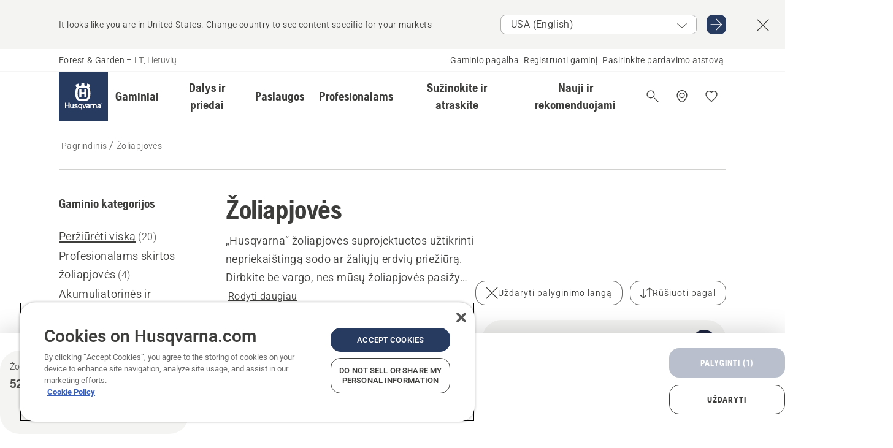

--- FILE ---
content_type: text/html; charset=utf-8
request_url: https://www.husqvarna.com/lt/zoliapjoves/?comparing=true&products=%7BB6DE20D0-935D-4C45-9F37-B7EA2C500EEF%7D
body_size: 57170
content:

<!DOCTYPE html>
<html class="no-js" lang="lt-lt" dir="ltr" data-theme="hbd">
<head>
    <meta charset="utf-8" />
    
    	<title>Žoliapjovės | Husqvarna LT</title>
	<meta name="description" property="og:description" content="Peržiūrėkite patikimų, universalių, patogių naudoti akumuliatorinių ir benzininių žoliapjovių asortimentą, skirtą namų savininkams ir profesionalams." />
	<link rel="canonical" href="https://www.husqvarna.com/lt/zoliapjoves/" />
	<meta property="og:title" content="Žoliapjovės" />
	<meta property="og:image" content="https://www-static-nw.husqvarna.com/-/images/aprimo/husqvarna/grass-trimmers/photos/action/h260-0099.jpg?v=c55b858bd152aa71&amp;format=opengraph-cover" />
	<meta property="og:image:type" content="opengraph-cover" />
	<meta property="og:image:width" content="1200" />
	<meta property="og:image:height" content="630" />
	<meta property="og:type" content="website" />
	<meta property="og:url" content="https://www.husqvarna.com/lt/zoliapjoves/" />
	<meta property="og:locale" content="lt_LT" />

    <meta name="viewport" content="width=device-width, initial-scale=1.0" />

    <link rel="preload" href="https://www-static-nw.husqvarna.com/static/hbd/hbd-core.e4caaa68.css" as="style">
    <link rel="preload" href="https://www-static-nw.husqvarna.com/static/hbd/hbd.855dc307.css" as="style">
    <link rel="preload" href="https://www-static-nw.husqvarna.com/static/hbd/runtime.ac1ff80f.js" as="script" crossorigin>
    <link rel="preload" href="https://www-static-nw.husqvarna.com/static/hbd/vendors.17931955.js" as="script" crossorigin>
    
    

    <link rel="preload" href="https://www-static-nw.husqvarna.com/static/hbd/hbd-core.6c862177.js" as="script" crossorigin>
    <link rel="preload" href="https://www-static-nw.husqvarna.com/static/hbd/hbd-graphql.d799ca67.js" as="script" crossorigin>
    <link rel="preload" href="https://www-static-nw.husqvarna.com/static/hbd/hbd.c8cf696b.js" as="script" crossorigin>
    
    


    <link rel="icon" href="https://www-static-nw.husqvarna.com/static/hbd/assets/hbd-favicon.6d6d9a4b.ico" sizes="any">

    <link rel="apple-touch-icon" href="https://www-static-nw.husqvarna.com/static/hbd/assets/hbd-touch-icon-iphone.843a0610.png">
    <link rel="apple-touch-icon" href="https://www-static-nw.husqvarna.com/static/hbd/assets/hbd-touch-icon-ipad.4b01de1e.png" sizes="152x152">
    <link rel="apple-touch-icon" href="https://www-static-nw.husqvarna.com/static/hbd/assets/hbd-touch-icon-iphone-retina.57cf865b.png" sizes="167x167">
    <link rel="apple-touch-icon" href="https://www-static-nw.husqvarna.com/static/hbd/assets/hbd-touch-icon-ipad-retina.7679ea01.png" sizes="180x180">

    <link rel="stylesheet" href="https://www-static-nw.husqvarna.com/static/hbd/vendors.8003d671.css" />
    
    

    <link rel="stylesheet" href="https://www-static-nw.husqvarna.com/static/hbd/hbd-core.e4caaa68.css" />
    <link rel="stylesheet" href="https://www-static-nw.husqvarna.com/static/hbd/hbd.855dc307.css" />
    
    


    
    

    
    

    
    

    
    
    <script>trackingLayer = {
  "siteInfo": {
    "environment": "Production",
    "instance": "NXTEVOCD3",
    "version": "1.0.280-1-0-g8dd541f33d",
    "name": "hbd-lt-lt-lt",
    "language": "lt-lt",
    "languageCode": "lt",
    "countryCode": "lt"
  },
  "pageInfo": {
    "globalUrl": "/products-category/grass-trimmers",
    "globalTitle": "Grass Trimmers",
    "template": "MachineCategory",
    "modified": "2025-11-27",
    "responseCode": 200,
    "itemId": "{A8433016-BA5C-482F-B45D-B50C5F8C1484}",
    "hrefLangId": "{B92C20BD-825F-441B-B472-0EBE0E38C7F7}",
    "csuOwner": "PGE"
  }
};dataLayer = [trackingLayer];</script>
        <!-- Google Tag Manager -->
<script>
    (function (w, d, s, l, i) {
        w[l] = w[l] || []; w[l].push({
            'gtm.start':
                new Date().getTime(), event: 'gtm.js'
        }); var f = d.getElementsByTagName(s)[0],
            j = d.createElement(s), dl = l != 'dataLayer' ? '&l=' + l : ''; j.async = true; j.src =
            'https://www.googletagmanager.com/gtm.js?id=' + i + dl; f.parentNode.insertBefore(j, f);
    })(window, document, 'script', 'dataLayer', 'GTM-NWGSNK5');</script>
 <!-- End Google Tag Manager -->

    <script src="https://cdn.cookielaw.org/scripttemplates/otSDKStub.js" crossorigin="anonymous" data-document-language="true" type="text/javascript" charset="UTF-8" data-domain-script="151f5b04-1638-46b5-8a9a-c1b14ac32d77"></script>
<script type="text/javascript">
    function OptanonWrapper() { }
</script>


    
    <script id="hbd-schema" type="application/ld+json">{
  "@context": "https://schema.org",
  "@graph": [
    {
      "@type": "ItemList",
      "name": "Žoliapjovės",
      "description": "Peržiūrėkite patikimų, universalių, patogių naudoti akumuliatorinių ir benzininių žoliapjovių asortimentą, skirtą namų savininkams ir profesionalams.",
      "itemListElement": [
        {
          "@type": "ListItem",
          "position": 1,
          "url": "/lt/zoliapjoves/aspire-t28-p4a/",
          "name": "Husqvarna Aspire™ T28-P4A",
          "description": "Ši 18 V akumuliatorinė žoliapjovė su dvigubu žoliapjoves lynu leidžia tobulai sutvarkyti kraštus ir dirbti labai našiai. „Husqvarna Aspire™ T28-P4A“ pritaikyta nedidelėms erdvėms, o sandėliuoti ją lengva naudojant pridedamą kablį. Kilpinę rankeną ir teleskopinį kotą galima reguliuoti ir pasirinkti patogią darbo padėtį. Pasinaudokite tokiomis išmaniosiomis funkcijomis kaip automatinis lyno išleidimas, užtikrinantis optimalų žoliapjovės lyno ilgį darbo metu, metalinė augalų apsauga, apsauganti gėlynus ir medžius, ir automatinis išsijungimas, užtikrinantis didesnį saugumą, kai žoliapjovė paliekama be priežiūros. Kaip ir visi „Husqvarna Aspire™“ asortimento įrankiai, ji yra dailaus juodos spalvos korpuso su oranžinėmis detalėmis, intuityviai nurodančiomis visus taškus, kuriuose galima atlikti kokius nors veiksmus. 18 V POWER FOR ALL ALLIANCE akumuliatorių sistema suteikia lankstumo ir padeda sutaupyti vietos, nes vieną akumuliatorių galima naudoti keliems ir skirtingų gamintojų sodo įrankiams.",
          "image": {
            "@type": "ImageObject",
            "url": [
              "https://www-static-nw.husqvarna.com/-/images/aprimo/husqvarna/grass-trimmers/photos/studio/wy-362581.webp?v=289199522a385d2a&format=SCHEMA_ORG_1_1",
              "https://www-static-nw.husqvarna.com/-/images/aprimo/husqvarna/grass-trimmers/photos/studio/wy-362581.webp?v=28919952fac9dd3e&format=SCHEMA_ORG_4_3",
              "https://www-static-nw.husqvarna.com/-/images/aprimo/husqvarna/grass-trimmers/photos/studio/wy-362581.webp?v=28919952a3b18a9e&format=SCHEMA_ORG_16_9"
            ],
            "caption": "Husqvarna Aspire Grass Trimmer T28"
          }
        },
        {
          "@type": "ListItem",
          "position": 2,
          "url": "/lt/zoliapjoves/aspire-t28-p4a-su-akumuliatoriumi-ir-ikrovikliu/",
          "name": "Husqvarna Aspire™ T28-P4A  su akumuliatoriumi ir įkrovikliu",
          "description": "Ši 18 V akumuliatorinė žoliapjovė su dvigubu žoliapjoves lynu leidžia tobulai sutvarkyti kraštus ir dirbti labai našiai. „Husqvarna Aspire™ T28-P4A“ pritaikyta nedidelėms erdvėms, o sandėliuoti ją lengva naudojant pridedamą kablį. Kilpinę rankeną ir teleskopinį kotą galima reguliuoti ir pasirinkti patogią darbo padėtį. Pasinaudokite tokiomis išmaniosiomis funkcijomis kaip automatinis lyno išleidimas, užtikrinantis optimalų žoliapjovės lyno ilgį darbo metu, metalinė augalų apsauga, apsauganti gėlynus ir medžius, ir automatinis išsijungimas, užtikrinantis didesnį saugumą, kai žoliapjovė paliekama be priežiūros. Kaip ir visi „Husqvarna Aspire™“ asortimento įrankiai, ji yra dailaus juodos spalvos korpuso su oranžinėmis detalėmis, intuityviai nurodančiomis visus taškus, kuriuose galima atlikti kokius nors veiksmus. 18 V POWER FOR ALL ALLIANCE akumuliatorių sistema suteikia lankstumo ir padeda sutaupyti vietos, nes vieną akumuliatorių galima naudoti keliems ir skirtingų gamintojų sodo įrankiams.",
          "image": {
            "@type": "ImageObject",
            "url": [
              "https://www-static-nw.husqvarna.com/-/images/aprimo/husqvarna/grass-trimmers/photos/studio/jq-479878.webp?v=c5cd7b352a385d2a&format=SCHEMA_ORG_1_1",
              "https://www-static-nw.husqvarna.com/-/images/aprimo/husqvarna/grass-trimmers/photos/studio/jq-479878.webp?v=c5cd7b35fac9dd3e&format=SCHEMA_ORG_4_3",
              "https://www-static-nw.husqvarna.com/-/images/aprimo/husqvarna/grass-trimmers/photos/studio/jq-479878.webp?v=c5cd7b35a3b18a9e&format=SCHEMA_ORG_16_9"
            ],
            "caption": "Aspire Grass Trimmer T28 with battery"
          }
        },
        {
          "@type": "ListItem",
          "position": 3,
          "url": "/lt/zoliapjoves/110il-flxi/",
          "name": "Husqvarna 110iL FLXi",
          "description": "„Husqvarna 110iL“ – tyli, mažai vibracijų kelianti ir jokių tiesioginių teršalų neskleidžianti akumuliatorinė žoliapjovė, idealiai tinkama mažesniems sodams. Sukurta taip, kad būtų nesunku ir smagu naudoti. Net ir nepatyręs naudotojas su šia akumuliatorine žoliapjove pasieks puikių rezultatų. Pravers tokios funkcijos kaip automatinis žoliapjovės galvutės valo pailginimas, sulankstoma „Plant Guard“ apsauga ir vejos kraštų režimas su integruotu atraminiu ratuku. Kotas padalijamas į dvi dalis, todėl žoliapjovę patogu gabenti ir sandėliuoti.",
          "image": {
            "@type": "ImageObject",
            "url": [
              "https://www-static-nw.husqvarna.com/-/images/aprimo/husqvarna/grass-trimmers/photos/studio/cp-696516.webp?v=44b2b6ac2a385d2a&format=SCHEMA_ORG_1_1",
              "https://www-static-nw.husqvarna.com/-/images/aprimo/husqvarna/grass-trimmers/photos/studio/cp-696516.webp?v=44b2b6acfac9dd3e&format=SCHEMA_ORG_4_3",
              "https://www-static-nw.husqvarna.com/-/images/aprimo/husqvarna/grass-trimmers/photos/studio/cp-696516.webp?v=44b2b6aca3b18a9e&format=SCHEMA_ORG_16_9"
            ],
            "caption": "Battery Trimmer 110iL"
          }
        },
        {
          "@type": "ListItem",
          "position": 4,
          "url": "/lt/zoliapjoves/110il-su-akumuliatoriumi-ir-ikrovikliu/",
          "name": "HUSQVARNA 110iL su akumuliatoriumi ir įkrovikliu",
          "description": "„Husqvarna 110iL“ – tyli, mažai vibracijų kelianti ir jokių tiesioginių teršalų neskleidžianti akumuliatorinė žoliapjovė, idealiai tinkama mažesniems sodams. Sukurta taip, kad būtų nesunku ir smagu naudoti. Net ir nepatyręs naudotojas su šia akumuliatorine žoliapjove pasieks puikių rezultatų. Pravers tokios funkcijos kaip automatinis žoliapjovės galvutės valo pailginimas, sulankstoma „Plant Guard“ apsauga ir vejos kraštų režimas su integruotu atraminiu ratuku. Kotas padalijamas į dvi dalis, todėl žoliapjovę patogu gabenti ir sandėliuoti.",
          "image": {
            "@type": "ImageObject",
            "url": [
              "https://www-static-nw.husqvarna.com/-/images/aprimo/husqvarna/grass-trimmers/photos/studio/br-256325.webp?v=3cb6d8e02a385d2a&format=SCHEMA_ORG_1_1",
              "https://www-static-nw.husqvarna.com/-/images/aprimo/husqvarna/grass-trimmers/photos/studio/br-256325.webp?v=3cb6d8e0fac9dd3e&format=SCHEMA_ORG_4_3",
              "https://www-static-nw.husqvarna.com/-/images/aprimo/husqvarna/grass-trimmers/photos/studio/br-256325.webp?v=3cb6d8e0a3b18a9e&format=SCHEMA_ORG_16_9"
            ],
            "caption": "Battery Trimmer 110iL with battery"
          }
        },
        {
          "@type": "ListItem",
          "position": 5,
          "url": "/lt/zoliapjoves/122c/",
          "name": "HUSQVARNA 122C",
          "description": "„Husqvarna 122C“ – tai lengva ir patogi žoliapjovė, skirta naudoti namuose. Kad pjovimas vyktų sklandžiai, yra tokios funkcijos kaip „Smart Start®“, kuri leidžia įrenginį paleisti minimaliomis pastangomis, ir „Tap'n Go“, dėl kurios lynelis išleidžiamas paspaudžiant žoliapjovės galvutę į žemę. Variklis suprojektuotas taip, kad triukšmo lygis būtų žemas, o darbas būtų malonus. 122C turi išlenktą kotą, kad pjauti būtų patogu.",
          "image": {
            "@type": "ImageObject",
            "url": [
              "https://www-static-nw.husqvarna.com/-/images/aprimo/husqvarna/grass-trimmers/photos/studio/h210-0365.webp?v=beb602c82a385d2a&format=SCHEMA_ORG_1_1",
              "https://www-static-nw.husqvarna.com/-/images/aprimo/husqvarna/grass-trimmers/photos/studio/h210-0365.webp?v=beb602c8fac9dd3e&format=SCHEMA_ORG_4_3",
              "https://www-static-nw.husqvarna.com/-/images/aprimo/husqvarna/grass-trimmers/photos/studio/h210-0365.webp?v=beb602c8a3b18a9e&format=SCHEMA_ORG_16_9"
            ],
            "caption": "Grass trimmer 122C"
          }
        },
        {
          "@type": "ListItem",
          "position": 6,
          "url": "/lt/zoliapjoves/129c/",
          "name": "HUSQVARNA 129C",
          "description": "„Husqvarna“ žoliapjovė 129C su galingu 27 cm3 varikliu palengvina sudėtingus žolės pjovimo darbus. Žoliapjovėje įdiegta „Smart Start®“ funkcija, kuri užtikrina sklandų ir greitą paleidimą minimaliomis pastangomis. Naudotis įrenginiu dar patogiau dėl intuityvaus valdymo ir automatinio grįžtamojo sustabdymo jungiklis, kuris juo pasinaudojus automatiškai grįžta į įjungimo padėtį (ON). 129C turi išlenktą kotą, kad pjauti būtų patogu.",
          "image": {
            "@type": "ImageObject",
            "url": [
              "https://www-static-nw.husqvarna.com/-/images/aprimo/husqvarna/grass-trimmers/photos/studio/h210-0438.webp?v=b76b165a2a385d2a&format=SCHEMA_ORG_1_1",
              "https://www-static-nw.husqvarna.com/-/images/aprimo/husqvarna/grass-trimmers/photos/studio/h210-0438.webp?v=b76b165afac9dd3e&format=SCHEMA_ORG_4_3",
              "https://www-static-nw.husqvarna.com/-/images/aprimo/husqvarna/grass-trimmers/photos/studio/h210-0438.webp?v=b76b165aa3b18a9e&format=SCHEMA_ORG_16_9"
            ],
            "caption": "Grass trimmer 129C, 129 C"
          }
        },
        {
          "@type": "ListItem",
          "position": 7,
          "url": "/lt/zoliapjoves/129lk/",
          "name": "Husqvarna 129LK",
          "description": "„Husqvarna 129LK“ yra universali kombinuotoji žoliapjovė su galingu 27 cm3 varikliu, kuria galite atlikti įvairiausius darbus. Žoliapjovėje įdiegta „Smart Start®“ funkcija, kuri užtikrina sklandų ir greitą paleidimą minimaliomis pastangomis. Naudotis įrenginiu dar patogiau dėl intuityvaus valdymo ir automatinio grįžtamojo sustabdymo jungiklis, kuris juo pasinaudojus automatiškai grįžta į įjungimo padėtį (ON). Be žoliapjovės galvutės, prie 129LK galima lengvai prijungti daug kitų įrankių: pūstuvą, aukštapjovę, kultivatorių, gyvatvorių žirkles ir pakraščių lyginimo įrenginį – tereikia pakeisti apatinę koto dalį.",
          "image": {
            "@type": "ImageObject",
            "url": [
              "https://www-static-nw.husqvarna.com/-/images/aprimo/husqvarna/grass-trimmers/photos/studio/h210-0505.webp?v=623bee222a385d2a&format=SCHEMA_ORG_1_1",
              "https://www-static-nw.husqvarna.com/-/images/aprimo/husqvarna/grass-trimmers/photos/studio/h210-0505.webp?v=623bee22fac9dd3e&format=SCHEMA_ORG_4_3",
              "https://www-static-nw.husqvarna.com/-/images/aprimo/husqvarna/grass-trimmers/photos/studio/h210-0505.webp?v=623bee22a3b18a9e&format=SCHEMA_ORG_16_9"
            ],
            "caption": "Grass trimmer 129LK, 129 LK"
          }
        },
        {
          "@type": "ListItem",
          "position": 8,
          "url": "/lt/zoliapjoves/215il/",
          "name": "Husqvarna 215iL",
          "description": "„Husqvarna 215iL“ yra akumuliatorinė žoliapjovė, kuri yra gerai subalansuota, lengvai manevruojama ir pakankamai galinga pjauti viską – nuo vejos kraštų iki aukštos žolės dideliuose soduose. Teleskopinį kotą lengva reguliuoti pagal naudotojo poreikius, kad būtų užtikrinta gera ergonomika ir būtų lengviau įrankį sandėliuoti bei transportuoti. Kad pjovimas būtų sklandus ir nekiltų problemų, žoliapjovėje įrengta intuityvi klaviatūra ir žoliapjovės galvutė, kurios nereikia išardyti prireikus į ją įdėti naują lynelį.",
          "image": {
            "@type": "ImageObject",
            "url": [
              "https://www-static-nw.husqvarna.com/-/images/aprimo/husqvarna/grass-trimmers/photos/studio/vz-845515.webp?v=9e4fb7232a385d2a&format=SCHEMA_ORG_1_1",
              "https://www-static-nw.husqvarna.com/-/images/aprimo/husqvarna/grass-trimmers/photos/studio/vz-845515.webp?v=9e4fb723fac9dd3e&format=SCHEMA_ORG_4_3",
              "https://www-static-nw.husqvarna.com/-/images/aprimo/husqvarna/grass-trimmers/photos/studio/vz-845515.webp?v=9e4fb723a3b18a9e&format=SCHEMA_ORG_16_9"
            ],
            "caption": "Battery Trimmer 215iL"
          }
        },
        {
          "@type": "ListItem",
          "position": 9,
          "url": "/lt/zoliapjoves/215il-su-akumuliatoriumi-ir-ikrovikliu/",
          "name": "HUSQVARNA 215iL su akumuliatoriumi ir įkrovikliu",
          "description": "„Husqvarna 215iL“ yra akumuliatorinė žoliapjovė, kuri yra gerai subalansuota, lengvai manevruojama ir pakankamai galinga pjauti viską – nuo vejos kraštų iki aukštos žolės dideliuose soduose. Teleskopinį kotą lengva reguliuoti pagal naudotojo poreikius, kad būtų užtikrinta gera ergonomika ir būtų lengviau įrankį sandėliuoti bei transportuoti. Kad pjovimas būtų sklandus ir nekiltų problemų, žoliapjovėje įrengta intuityvi klaviatūra ir žoliapjovės galvutė, kurios nereikia išardyti prireikus į ją įdėti naują lynelį.",
          "image": {
            "@type": "ImageObject",
            "url": [
              "https://www-static-nw.husqvarna.com/-/images/aprimo/husqvarna/grass-trimmers/photos/studio/in-003856.webp?v=c7eeff32a385d2a&format=SCHEMA_ORG_1_1",
              "https://www-static-nw.husqvarna.com/-/images/aprimo/husqvarna/grass-trimmers/photos/studio/in-003856.webp?v=c7eeff3fac9dd3e&format=SCHEMA_ORG_4_3",
              "https://www-static-nw.husqvarna.com/-/images/aprimo/husqvarna/grass-trimmers/photos/studio/in-003856.webp?v=c7eeff3a3b18a9e&format=SCHEMA_ORG_16_9"
            ],
            "caption": "Battery Trimmer 215iL with battery"
          }
        },
        {
          "@type": "ListItem",
          "position": 10,
          "url": "/lt/zoliapjoves/215il-215ihd45-kit/",
          "name": "HUSQVARNA 215iL/215iHD45 RINKINYS",
          "description": "Rinkinį sudaro „Husqvarna 215iL“ žoliapjovė ir 215iHD45 gyvatvorių žirklės. Akumuliatorinė 215iL yra gerai subalansuota, lengvai manevruojama ir pakankamai galinga pjauti viską – nuo vejos kraštų iki aukštos žolės dideliuose soduose. 215iHD45 dvipusės akumuliatorinės gyvatvorių žirklės idealiai tinka bet kokio tipo gyvatvorėms ir yra pakankamai galingos storesnėms šakoms pjauti.",
          "image": {
            "@type": "ImageObject",
            "url": [
              "https://www-static-nw.husqvarna.com/-/images/aprimo/husqvarna/grass-trimmers/photos/studio/px-964640.webp?v=3030c5b42a385d2a&format=SCHEMA_ORG_1_1",
              "https://www-static-nw.husqvarna.com/-/images/aprimo/husqvarna/grass-trimmers/photos/studio/px-964640.webp?v=3030c5b4fac9dd3e&format=SCHEMA_ORG_4_3",
              "https://www-static-nw.husqvarna.com/-/images/aprimo/husqvarna/grass-trimmers/photos/studio/px-964640.webp?v=3030c5b4a3b18a9e&format=SCHEMA_ORG_16_9"
            ],
            "caption": "Battery trimmer Kit 215iHD45 + 215iL"
          }
        },
        {
          "@type": "ListItem",
          "position": 11,
          "url": "/lt/zoliapjoves/220ir/",
          "name": "„Husqvarna“ 220iR",
          "description": "„Husqvarna 220iR“ – tai efektyvumas ir puiki ergonomika. Optimali žoliapjovė dideliems sodams. Lenktą rankeną, teleskopinį kotą ir paminkštintus diržus galima reguliuoti, todėl įrankį naudoti patogu ir malonu net ilgesnių pjovimo darbų metu. Laipsniškas greičio valdymas leidžia parinkti reikiamą galią atsižvelgiant į atliekamą darbą. Komplekte yra ne tik R25 žoliapjovės galvutė, bet ir „Tri-Cut“ galvutė su plastikiniais peiliukais, kuri puikiai tinka sudėtingesniems darbams – pvz., aukštai žolei už sodo ribų pjauti. Kai žoliapjovę reikia sandėliuoti ar gabenti, suskleiskite teleskopinį kotą ir užlenkite sulenkiamą rankeną – įrankis taps labai kompaktiškas, jį bus paprasta pernešti. „Husqvarna“ lanksčiosios 36 V sistemos „BLi-X“ dalis, todėl vieną akumuliatorių galima naudoti keliems įrankiams.",
          "image": {
            "@type": "ImageObject",
            "url": [
              "https://www-static-nw.husqvarna.com/-/images/aprimo/husqvarna/grass-trimmers/photos/studio/ge-720517.webp?v=4a2312372a385d2a&format=SCHEMA_ORG_1_1",
              "https://www-static-nw.husqvarna.com/-/images/aprimo/husqvarna/grass-trimmers/photos/studio/ge-720517.webp?v=4a231237fac9dd3e&format=SCHEMA_ORG_4_3",
              "https://www-static-nw.husqvarna.com/-/images/aprimo/husqvarna/grass-trimmers/photos/studio/ge-720517.webp?v=4a231237a3b18a9e&format=SCHEMA_ORG_16_9"
            ],
            "caption": "Battery trimmer 220iR"
          }
        },
        {
          "@type": "ListItem",
          "position": 12,
          "url": "/lt/zoliapjoves/220ir-su-akumuliatoriumi-ir-ikrovikliu/",
          "name": "„Husqvarna 220iR“ su akumuliatoriumi ir įkrovikliu",
          "description": "„Husqvarna 220iR“ – tai efektyvumas ir puiki ergonomika. Optimali žoliapjovė dideliems sodams. Lenktą rankeną, teleskopinį kotą ir paminkštintus diržus galima reguliuoti, todėl įrankį naudoti patogu ir malonu net ilgesnių pjovimo darbų metu. Laipsniškas greičio valdymas leidžia parinkti reikiamą galią atsižvelgiant į atliekamą darbą. Komplekte yra ne tik R25 žoliapjovės galvutė, bet ir „Tri-Cut“ galvutė su plastikiniais peiliukais, kuri puikiai tinka sudėtingesniems darbams – pvz., aukštai žolei už sodo ribų pjauti. Kai žoliapjovę reikia sandėliuoti ar gabenti, suskleiskite teleskopinį kotą ir užlenkite sulenkiamą rankeną – įrankis taps labai kompaktiškas, jį bus paprasta pernešti. „Husqvarna“ lanksčiosios 36 V sistemos „BLi-X“ dalis, todėl vieną akumuliatorių galima naudoti keliems įrankiams.",
          "image": {
            "@type": "ImageObject",
            "url": [
              "https://www-static-nw.husqvarna.com/-/images/aprimo/husqvarna/grass-trimmers/photos/studio/da-490882.webp?v=837f1eb22a385d2a&format=SCHEMA_ORG_1_1",
              "https://www-static-nw.husqvarna.com/-/images/aprimo/husqvarna/grass-trimmers/photos/studio/da-490882.webp?v=837f1eb2fac9dd3e&format=SCHEMA_ORG_4_3",
              "https://www-static-nw.husqvarna.com/-/images/aprimo/husqvarna/grass-trimmers/photos/studio/da-490882.webp?v=837f1eb2a3b18a9e&format=SCHEMA_ORG_16_9"
            ],
            "caption": "Battery trimmer 220iR with battery"
          }
        }
      ]
    },
    {
      "@type": "ItemPage",
      "url": "https://www.husqvarna.com/lt/zoliapjoves/",
      "name": "Žoliapjovės"
    },
    {
      "@type": "BreadcrumbList",
      "itemListElement": [
        {
          "@type": "ListItem",
          "name": "Pagrindinis",
          "item": "https://www.husqvarna.com/lt/",
          "position": 1
        },
        {
          "@type": "ListItem",
          "name": "Žoliapjovės",
          "item": "https://www.husqvarna.com/lt/zoliapjoves/",
          "position": 2
        }
      ]
    }
  ]
}</script>
    
    
</head>
<body>
        <!-- Google Tag Manager (noscript) -->
    <noscript>
        <iframe src="https://www.googletagmanager.com/ns.html?id=GTM-NWGSNK5" title="Google Tag Manager"
                height="0" width="0" style="display:none;visibility:hidden"></iframe>
    </noscript>
    <!-- End Google Tag Manager (noscript) -->


    <div class="hui-page hbd-page">

        


<div id="react_0HNHU7JLAV5B1"></div>
<script>window.addEventListener('DOMContentLoaded', function() {if (typeof(ReactDOMClient) !== "undefined") { ReactDOMClient.createRoot(document.getElementById("react_0HNHU7JLAV5B1")).render(React.createElement(CountrySuggest, {"description":"It looks like you are in {country}. Change country to see content specific for your markets","selectOtherMarket":"Other country or area","messages":{"countrySelector.selectMarketLabel":"Select market","countrySelector.goToMarketAriaLabel":"Go to {market}","countrySelector.closeButtonAriaLabel":"Close country suggestion banner"},"locale":"lt-LT"}))}});</script>


<div id="react_0HNHU7JLAV5B2"></div>
<script>window.addEventListener('DOMContentLoaded', function() {if (typeof(ReactDOMClient) !== "undefined") { ReactDOMClient.createRoot(document.getElementById("react_0HNHU7JLAV5B2")).render(React.createElement(TopBanner, {"links":[],"variant":"Primary"}))}});</script>


<div id="react_0HNHU7JLAV5BH"><header role="banner" aria-label="Main" class="_0TxBeWAvvsz+vk4hhHa9vQ==" data-ui-component="MainNavigation"><div class="XMHQLqF4SUc-6-BDqsF81g=="><div class="uSBxaC7n uiIh47Y7 uzfsTf03" style="--ui-sm-py:2"><div class="uoCsWAYD uy09N2ne uPSM6-iw uiytIAkK" style="--ui-sm-gap:5"><div class="uVQHIWAi"><div class="Otw42WHdOq33OiEBWGgo1g== ugRU3HGQ uQ4aIXV3"><span class="uzD7pFtNwXhNcpkwszZKIw==">Forest &amp; Garden</span> <!-- -->–<!-- --> <button type="button" class="uo9X32Bd u32VY3YO fGtNKFe8iRS141ukKkPiCQ==">LT, Lietuvių</button></div></div><nav aria-label="Services"><ul class="uPSM6-iw uiytIAkK mYHwRlTnk+zfCqgatOT-5g==" style="--ui-sm-gap:2"><li class="_8wMRltLUraQvGgDbsjQ+ag== ugRU3HGQ uxv-9nLh uQ4aIXV3" style="--ui-sm-px:1"><a href="/lt/klientu-aptarnavimo-tarnyba/" target="" title="" class="uZHfHJIn">Gaminio pagalba</a></li><li class="_8wMRltLUraQvGgDbsjQ+ag== ugRU3HGQ uxv-9nLh uQ4aIXV3" style="--ui-sm-px:1"><a href="/lt/klientu-aptarnavimo-tarnyba/gaminio-registracija-ir-mypages/" target="" title="" class="uZHfHJIn">Registruoti gaminį</a></li><li class="_8wMRltLUraQvGgDbsjQ+ag== ugRU3HGQ uxv-9nLh uQ4aIXV3" style="--ui-sm-px:1"><a href="/lt/dealer-locator/" target="" title="" class="uZHfHJIn">Pasirinkite pardavimo atstovą</a></li></ul></nav></div></div></div><nav class="_77pHM-JHTSBT+EPE5DGvxA==" aria-label="Global"><div class="uSBxaC7n u6zSNzRt u3kAO-la"><div class="uoCsWAYD uPSM6-iw uY-d1Ts5 uiytIAkK" style="--ui-sm-gap:3;--ui-md-gap:4"><a id="f79ff372405b41dc9a2d64564f7f5654" href="/lt/" class="uZHfHJIn uEj5WocNdINM0Urm5LHveQ==" aria-label="Pagrindinis"><svg aria-hidden="true" class="us-NkA9u vCy88mlv5LjW4H8ITjG6Xg== u3IFqJL8 u-GWObsf u2cpEdV0" style="--ui-sm-s:10;--ui-lg-s:15"><use href="/static/hbd/assets/icons.27919baa.svg#husqvarna-logo-text"></use></svg></a><div class="u7hPjq9s b2SlaLFu1+jqcHsW+4Y+uw=="><div class="u7hPjq9s u4TFckAP"><div id="navigation-mobile-focus-trap-firstTrap" tabindex="0"></div><div class="ubrBIuT0 uxv-9nLh uoCsWAYD uiytIAkK PeuLjE-ersS6zotFzInbbQ==" style="--ui-sm-px:2"><div class="ucHWfxgX"><p class="ugRU3HGQ uFi7JbtY"></p></div><button type="button" class="u3OpNcWE uLGRsYIv uaIJqYxQ uy-IAAOs" style="--ui-btn-cx:50%;--ui-btn-cy:50%" aria-label="Uždaryti naršymo langą"><svg aria-hidden="true" class="us-NkA9u uEC3XEnT u3IFqJL8" style="--ui-sm-s:5"><use href="/static/hbd/assets/icons.27919baa.svg#close"></use></svg><span class="ub05h2c3"></span></button></div><div class="u7hPjq9s uiytIAkK uzwonL-u u5m-A9gv lvUmJ8bvxaPjtg-ZPIozwQ=="><div class="uGaFfQ4s uxv-9nLh ubE3ebLc uzfsTf03 u5nlXyxP u7hPjq9s uWPRFVaF uIg-hTmM" style="--ui-sm-px:6;--ui-lg-px:0;--ui-sm-py:3;--ui-lg-py:0"><div class="u7hPjq9s oBD4wcuDfDFXgyClNP76Lg=="><div class="OQ1fhZeHedPk-AjsJfeezA=="><div><div class="NQn52AVwHjwOFmJrBTm5Yw== XjlailUrV2bP-RqA+LYnOQ=="><button type="button" class="uo9X32Bd uxv-9nLh ur8NhxWr uzfsTf03 TFL5h9tGVKroYlKVY7J6bQ== XkUF-LJs9eW46umbiS8F1g==" style="--ui-sm-px:4;--ui-md-px:3;--ui-sm-py:3" aria-expanded="false"><span class="u7hPjq9s u18bDcVI uVlWFPAP uoCsWAYD uy09N2ne uPSM6-iw uiytIAkK buiDgiJ9y3SPg1VSKFN9uA==" style="--ui-sm-gap:4"><span class="X9D68nbjuhd172ecd9Wfow== ugRU3HGQ ujd3WTBv">Gaminiai</span><svg aria-hidden="true" class="us-NkA9u ui-rtl-mirror VtqcbORui8y5RkkLxQDggA== u3IFqJL8" style="--ui-sm-s:4"><use href="/static/hbd/assets/icons.27919baa.svg#angle-right"></use></svg></span></button><div class="u7hPjq9s kXdilRabscSe4z3w-lqxcg=="><div class="uSBxaC7n u6zSNzRt u3kAO-la"><div class="u7hPjq9s uzfsTf03 u5nlXyxP uiytIAkK _2i0aDB1RZKfG7AvCnQ4AqA==" style="--ui-sm-py:0;--ui-lg-py:10"><div class="u7hPjq9s ucE0xXE4 uVQHIWAi _8+3oB-uW4DaUU6j9zPGIxw==" style="--ui-lg-w:71" data-depth="2"><div class="-W-J9rZ4QZeo5-Ep2E033Q=="><button type="button" class="uo9X32Bd u7hPjq9s uQy-zy5Z pRy+lhrJQUOIQXLdo2nERQ==" style="--ui-sm-br:4"><div class="u18bDcVI uoCsWAYD uy09N2ne uPSM6-iw uiytIAkK" style="--ui-sm-gap:4"><p class="jx9YjxawtpFnz91SqZVTeg== ugRU3HGQ ufOfyEzZ">Pjovimas</p><svg aria-hidden="true" class="us-NkA9u ui-rtl-mirror u3IFqJL8" style="--ui-sm-s:4"><use href="/static/hbd/assets/icons.27919baa.svg#angle-right"></use></svg></div></button></div><div class="-W-J9rZ4QZeo5-Ep2E033Q=="><button type="button" class="uo9X32Bd u7hPjq9s uQy-zy5Z pRy+lhrJQUOIQXLdo2nERQ==" style="--ui-sm-br:4"><div class="u18bDcVI uoCsWAYD uy09N2ne uPSM6-iw uiytIAkK" style="--ui-sm-gap:4"><p class="jx9YjxawtpFnz91SqZVTeg== ugRU3HGQ ufOfyEzZ">Vejos pjovimas</p><svg aria-hidden="true" class="us-NkA9u ui-rtl-mirror u3IFqJL8" style="--ui-sm-s:4"><use href="/static/hbd/assets/icons.27919baa.svg#angle-right"></use></svg></div></button></div><div class="-W-J9rZ4QZeo5-Ep2E033Q=="><button type="button" class="uo9X32Bd u7hPjq9s uQy-zy5Z pRy+lhrJQUOIQXLdo2nERQ==" style="--ui-sm-br:4"><div class="u18bDcVI uoCsWAYD uy09N2ne uPSM6-iw uiytIAkK" style="--ui-sm-gap:4"><p class="jx9YjxawtpFnz91SqZVTeg== ugRU3HGQ ufOfyEzZ">Pjovimas ir valymas</p><svg aria-hidden="true" class="us-NkA9u ui-rtl-mirror u3IFqJL8" style="--ui-sm-s:4"><use href="/static/hbd/assets/icons.27919baa.svg#angle-right"></use></svg></div></button></div><div class="-W-J9rZ4QZeo5-Ep2E033Q=="><button type="button" class="uo9X32Bd u7hPjq9s uQy-zy5Z pRy+lhrJQUOIQXLdo2nERQ==" style="--ui-sm-br:4"><div class="u18bDcVI uoCsWAYD uy09N2ne uPSM6-iw uiytIAkK" style="--ui-sm-gap:4"><p class="jx9YjxawtpFnz91SqZVTeg== ugRU3HGQ ufOfyEzZ">Dirvožemio, vejos ir teritorijų priežiūra</p><svg aria-hidden="true" class="us-NkA9u ui-rtl-mirror u3IFqJL8" style="--ui-sm-s:4"><use href="/static/hbd/assets/icons.27919baa.svg#angle-right"></use></svg></div></button></div><div class="-W-J9rZ4QZeo5-Ep2E033Q=="><button type="button" class="uo9X32Bd u7hPjq9s uQy-zy5Z pRy+lhrJQUOIQXLdo2nERQ==" style="--ui-sm-br:4"><div class="u18bDcVI uoCsWAYD uy09N2ne uPSM6-iw uiytIAkK" style="--ui-sm-gap:4"><p class="jx9YjxawtpFnz91SqZVTeg== ugRU3HGQ ufOfyEzZ">Valymas</p><svg aria-hidden="true" class="us-NkA9u ui-rtl-mirror u3IFqJL8" style="--ui-sm-s:4"><use href="/static/hbd/assets/icons.27919baa.svg#angle-right"></use></svg></div></button></div><div class="-W-J9rZ4QZeo5-Ep2E033Q=="><button type="button" class="uo9X32Bd u7hPjq9s uQy-zy5Z pRy+lhrJQUOIQXLdo2nERQ==" style="--ui-sm-br:4"><div class="u18bDcVI uoCsWAYD uy09N2ne uPSM6-iw uiytIAkK" style="--ui-sm-gap:4"><p class="jx9YjxawtpFnz91SqZVTeg== ugRU3HGQ ufOfyEzZ">Siurbliai ir generatoriai</p><svg aria-hidden="true" class="us-NkA9u ui-rtl-mirror u3IFqJL8" style="--ui-sm-s:4"><use href="/static/hbd/assets/icons.27919baa.svg#angle-right"></use></svg></div></button></div><div class="-W-J9rZ4QZeo5-Ep2E033Q=="><button type="button" class="uo9X32Bd u7hPjq9s uQy-zy5Z pRy+lhrJQUOIQXLdo2nERQ==" style="--ui-sm-br:4"><div class="u18bDcVI uoCsWAYD uy09N2ne uPSM6-iw uiytIAkK" style="--ui-sm-gap:4"><p class="jx9YjxawtpFnz91SqZVTeg== ugRU3HGQ ufOfyEzZ">Akumuliatorinė galia</p><svg aria-hidden="true" class="us-NkA9u ui-rtl-mirror u3IFqJL8" style="--ui-sm-s:4"><use href="/static/hbd/assets/icons.27919baa.svg#angle-right"></use></svg></div></button></div><div class="-W-J9rZ4QZeo5-Ep2E033Q=="><button type="button" class="uo9X32Bd u7hPjq9s uQy-zy5Z pRy+lhrJQUOIQXLdo2nERQ==" style="--ui-sm-br:4"><div class="u18bDcVI uoCsWAYD uy09N2ne uPSM6-iw uiytIAkK" style="--ui-sm-gap:4"><p class="jx9YjxawtpFnz91SqZVTeg== ugRU3HGQ ufOfyEzZ">Įranga, drabužiai ir eksploatacinės medžiagos</p><svg aria-hidden="true" class="us-NkA9u ui-rtl-mirror u3IFqJL8" style="--ui-sm-s:4"><use href="/static/hbd/assets/icons.27919baa.svg#angle-right"></use></svg></div></button></div><div class="-W-J9rZ4QZeo5-Ep2E033Q=="><button type="button" class="uo9X32Bd u7hPjq9s uQy-zy5Z pRy+lhrJQUOIQXLdo2nERQ==" style="--ui-sm-br:4"><div class="u18bDcVI uoCsWAYD uy09N2ne uPSM6-iw uiytIAkK" style="--ui-sm-gap:4"><p class="jx9YjxawtpFnz91SqZVTeg== ugRU3HGQ ufOfyEzZ">Dalys ir priedai</p><svg aria-hidden="true" class="us-NkA9u ui-rtl-mirror u3IFqJL8" style="--ui-sm-s:4"><use href="/static/hbd/assets/icons.27919baa.svg#angle-right"></use></svg></div></button></div></div><div class="u7hPjq9s uWswdYXc uQS9r--H uiytIAkK WkEDtZkgC+40Lw8boYJ2qw==" data-depth="3"><div class="ucHWfxgX uHXX0h5Y _6UOc4C0vnhav0d3+YsdBWg=="><div class="uiytIAkK uzwonL-u u5m-A9gv UHSSs8xTz2RiBtlmwOG7Sw=="><div class="uGaFfQ4s uZPpfqyY uoNhSvTV uBwO2KAL urQOBR1Y uWPRFVaF uemGGq7c" style="--ui-sm-pr:0;--ui-lg-pr:7;--ui-sm-pl:0;--ui-lg-pl:15"><div><div class="o9vVNf-rpSGSZ89XN8g8Xw=="><div style="width:50%"><div class="uUjJLonN UeLm27Vt5pb3WicR6onRVQ==" style="--ui-sm-mb:8"><div id="link-group-title_grandininiaiPjuklai" class="eKweNcVlyCgajR+zjBZJPg== ugRU3HGQ uUjJLonN ufOfyEzZ" style="--ui-sm-mb:3">Grandininiai pjūklai</div><ul class="EEh7+UCRq-JKFpuVwu2vXQ==" aria-labelledby="link-group-title_grandininiaiPjuklai"><li class="qbJuONFqWw8KTndKhl89Zw== ugRU3HGQ uQ4aIXV3"><a href="/lt/grandininiai-pjuklai/" class="uZHfHJIn pRKxpccoL3RWAFYoYQ179g==">Visos kategorijos „Grandininiai pjūklai“ prekės</a></li><li class="qbJuONFqWw8KTndKhl89Zw== ugRU3HGQ uQ4aIXV3"><a href="/lt/grandininiai-pjuklai/profesionalus-grandininiai-pjuklai/" class="uZHfHJIn pRKxpccoL3RWAFYoYQ179g==">Profesionalūs grandininiai pjūklai</a></li><li class="qbJuONFqWw8KTndKhl89Zw== ugRU3HGQ uQ4aIXV3"><a href="/lt/grandininiai-pjuklai/akumuliatoriniai-ir-elektriniai-grandininiai-pjuklai/" class="uZHfHJIn pRKxpccoL3RWAFYoYQ179g==">Akumuliatoriniai ir elektriniai grandininiai pjūklai</a></li><li class="qbJuONFqWw8KTndKhl89Zw== ugRU3HGQ uQ4aIXV3"><a href="/lt/grandininiai-pjuklai/benzininiai-grandininiai-pjuklai/" class="uZHfHJIn pRKxpccoL3RWAFYoYQ179g==">Benzininiai grandininiai pjūklai</a></li><li class="qbJuONFqWw8KTndKhl89Zw== ugRU3HGQ uQ4aIXV3"><a href="/lt/grandininiai-pjuklai/medziu-prieziuros-grandininiai-pjuklai/" class="uZHfHJIn pRKxpccoL3RWAFYoYQ179g==">Medžių priežiūros grandininiai pjūklai</a></li></ul></div><div class="uUjJLonN UeLm27Vt5pb3WicR6onRVQ==" style="--ui-sm-mb:8"><div id="link-group-title_pjaustytuvai" class="eKweNcVlyCgajR+zjBZJPg== ugRU3HGQ uUjJLonN ufOfyEzZ" style="--ui-sm-mb:3">Pjaustytuvai</div><ul class="EEh7+UCRq-JKFpuVwu2vXQ==" aria-labelledby="link-group-title_pjaustytuvai"><li class="qbJuONFqWw8KTndKhl89Zw== ugRU3HGQ uQ4aIXV3"><a href="/lt/pjaustytuvai/" class="uZHfHJIn pRKxpccoL3RWAFYoYQ179g==">Visos kategorijos „Pjaustytuvai“ prekės</a></li><li class="qbJuONFqWw8KTndKhl89Zw== ugRU3HGQ uQ4aIXV3"><a href="/lt/pjaustytuvai/akumuliatoriniai-elektriniai-pjaustytuvai/" class="uZHfHJIn pRKxpccoL3RWAFYoYQ179g==">Akumuliatoriniai &amp; elektriniai pjaustytuvai</a></li><li class="qbJuONFqWw8KTndKhl89Zw== ugRU3HGQ uQ4aIXV3"><a href="/lt/pjaustytuvai/benzininiai-pjaustytuvai/" class="uZHfHJIn pRKxpccoL3RWAFYoYQ179g==">Benzininiai pjaustytuvai</a></li><li class="qbJuONFqWw8KTndKhl89Zw== ugRU3HGQ uQ4aIXV3"><a href="/lt/pjaustytuvu-dalys-ir-priedai/" class="uZHfHJIn pRKxpccoL3RWAFYoYQ179g==">Visos kategorijos „Pjaustytuvams“ dalys</a></li></ul></div></div><div style="width:50%"><div class="uUjJLonN UeLm27Vt5pb3WicR6onRVQ==" style="--ui-sm-mb:8"><div id="link-group-title_aukstapjoves" class="eKweNcVlyCgajR+zjBZJPg== ugRU3HGQ uUjJLonN ufOfyEzZ" style="--ui-sm-mb:3">Aukštapjovės</div><ul class="EEh7+UCRq-JKFpuVwu2vXQ==" aria-labelledby="link-group-title_aukstapjoves"><li class="qbJuONFqWw8KTndKhl89Zw== ugRU3HGQ uQ4aIXV3"><a href="/lt/aukstapjoves/" class="uZHfHJIn pRKxpccoL3RWAFYoYQ179g==">Visos kategorijos „Aukštapjovės“ prekės</a></li><li class="qbJuONFqWw8KTndKhl89Zw== ugRU3HGQ uQ4aIXV3"><a href="/lt/aukstapjoves/profesionalios-aukstapjoves/" class="uZHfHJIn pRKxpccoL3RWAFYoYQ179g==">Profesionalios aukštapjovės</a></li><li class="qbJuONFqWw8KTndKhl89Zw== ugRU3HGQ uQ4aIXV3"><a href="/lt/aukstapjoves/akumuliatorines-ir-elektrines-aukstapjoves/" class="uZHfHJIn pRKxpccoL3RWAFYoYQ179g==">Akumuliatorinės ir elektrinės aukštapjovės</a></li><li class="qbJuONFqWw8KTndKhl89Zw== ugRU3HGQ uQ4aIXV3"><a href="/lt/aukstapjoves/benzinines-aukstapjoves/" class="uZHfHJIn pRKxpccoL3RWAFYoYQ179g==">Benzininės aukštapjovės</a></li><li class="qbJuONFqWw8KTndKhl89Zw== ugRU3HGQ uQ4aIXV3"><a href="/lt/dalys-ir-priedai-aukstapjovems/" class="uZHfHJIn pRKxpccoL3RWAFYoYQ179g==">Visos kategorijos „Aukštapjovėms“ dalys</a></li></ul></div><div class="uUjJLonN UeLm27Vt5pb3WicR6onRVQ==" style="--ui-sm-mb:0"><div id="link-group-title_genetuvai" class="eKweNcVlyCgajR+zjBZJPg== ugRU3HGQ uUjJLonN ufOfyEzZ" style="--ui-sm-mb:3">Genėtuvai</div><ul class="EEh7+UCRq-JKFpuVwu2vXQ==" aria-labelledby="link-group-title_genetuvai"><li class="qbJuONFqWw8KTndKhl89Zw== ugRU3HGQ uQ4aIXV3"><a href="/lt/pruners-secateurs/" class="uZHfHJIn pRKxpccoL3RWAFYoYQ179g==">Visos kategorijos „Genėtuvai“ prekės</a></li></ul></div></div></div></div></div></div></div><div class="um1EQgy- uVQHIWAi"><div class="xAH2w+5ebH696x92Kx0-og=="><div class="s-Cazjv0GCC0BV2R4zeycQ== ugRU3HGQ uUjJLonN ufOfyEzZ" style="--ui-sm-mb:3">Taip pat žiūrėkite</div><ul class="faxdOLQmEUIN1IDU9u82hQ=="><li class="UzfNh-QBouRiq0Xj9LRSDg== ugRU3HGQ uQ4aIXV3"><a href="/lt/suzinokite-ir-atraskite/juostu-ir-38-grandiniu-vadovas/" class="uZHfHJIn Vfwu2SwB2mQinKhNngvUiA==">Juostų ir grandinių vadovas</a></li><li class="UzfNh-QBouRiq0Xj9LRSDg== ugRU3HGQ uQ4aIXV3"><a href="/lt/miskininkystes-irankiai-ir-kirviai/" class="uZHfHJIn Vfwu2SwB2mQinKhNngvUiA==">Miškininkystės įrankiai ir kirviai</a></li><li class="UzfNh-QBouRiq0Xj9LRSDg== ugRU3HGQ uQ4aIXV3"><a href="/lt/paslaugos/services-by-husqvarna/" class="uZHfHJIn Vfwu2SwB2mQinKhNngvUiA==">Services by Husqvarna</a></li><li class="UzfNh-QBouRiq0Xj9LRSDg== ugRU3HGQ uQ4aIXV3"><a href="/lt/paslaugos/fleet-services/" class="uZHfHJIn Vfwu2SwB2mQinKhNngvUiA==">Husqvarna Fleet Services™</a></li></ul></div></div></div><div class="u7hPjq9s uWswdYXc uQS9r--H uiytIAkK WkEDtZkgC+40Lw8boYJ2qw==" data-depth="3"><div class="ucHWfxgX uHXX0h5Y _6UOc4C0vnhav0d3+YsdBWg=="><div class="uiytIAkK uzwonL-u u5m-A9gv UHSSs8xTz2RiBtlmwOG7Sw=="><div class="uGaFfQ4s uZPpfqyY uoNhSvTV uBwO2KAL urQOBR1Y uWPRFVaF uemGGq7c" style="--ui-sm-pr:0;--ui-lg-pr:7;--ui-sm-pl:0;--ui-lg-pl:15"><div><div class="o9vVNf-rpSGSZ89XN8g8Xw=="><div style="width:50%"><div class="uUjJLonN UeLm27Vt5pb3WicR6onRVQ==" style="--ui-sm-mb:8"><div id="link-group-title_robotaiVejapjoves" class="eKweNcVlyCgajR+zjBZJPg== ugRU3HGQ uUjJLonN ufOfyEzZ" style="--ui-sm-mb:3">Robotai vejapjovės</div><ul class="EEh7+UCRq-JKFpuVwu2vXQ==" aria-labelledby="link-group-title_robotaiVejapjoves"><li class="qbJuONFqWw8KTndKhl89Zw== ugRU3HGQ uQ4aIXV3"><a href="/lt/robotai-vejapjoves/" class="uZHfHJIn pRKxpccoL3RWAFYoYQ179g==">Visos kategorijos „Robotai vejapjovės“ prekės</a></li><li class="qbJuONFqWw8KTndKhl89Zw== ugRU3HGQ uQ4aIXV3"><a href="/lt/robotai-vejapjoves/profesionalus-robotai-vejapjoves/" class="uZHfHJIn pRKxpccoL3RWAFYoYQ179g==">Profesionalams skirti robotai vejapjovės</a></li><li class="qbJuONFqWw8KTndKhl89Zw== ugRU3HGQ uQ4aIXV3"><a href="/lt/robotai-vejapjoves/gyvenamuju-teritoriju-robotai-vejapjoves/" class="uZHfHJIn pRKxpccoL3RWAFYoYQ179g==">Gyvenamųjų teritorijų robotai vejapjovės</a></li><li class="qbJuONFqWw8KTndKhl89Zw== ugRU3HGQ uQ4aIXV3"><a href="/lt/robotai-vejapjoves/without-perimeter-wire/" class="uZHfHJIn pRKxpccoL3RWAFYoYQ179g==">Robotai vejapjovės be perimetro laido</a></li><li class="qbJuONFqWw8KTndKhl89Zw== ugRU3HGQ uQ4aIXV3"><a href="/lt/robotai-vejapjoves/robotic-lawn-mower-bundles/" class="uZHfHJIn pRKxpccoL3RWAFYoYQ179g==">Robotų vejapjovių rinkiniai</a></li><li class="qbJuONFqWw8KTndKhl89Zw== ugRU3HGQ uQ4aIXV3"><a href="/lt/robotu-vejapjoviu-dalys-ir-priedai/" class="uZHfHJIn pRKxpccoL3RWAFYoYQ179g==">Visos kategorijos „Robotams vejapjovėms“ dalys</a></li></ul></div><div class="uUjJLonN UeLm27Vt5pb3WicR6onRVQ==" style="--ui-sm-mb:8"><div id="link-group-title_nulinioApsisukimoTraktoriukai" class="eKweNcVlyCgajR+zjBZJPg== ugRU3HGQ uUjJLonN ufOfyEzZ" style="--ui-sm-mb:3">Nulinio apsisukimo traktoriukai</div><ul class="EEh7+UCRq-JKFpuVwu2vXQ==" aria-labelledby="link-group-title_nulinioApsisukimoTraktoriukai"><li class="qbJuONFqWw8KTndKhl89Zw== ugRU3HGQ uQ4aIXV3"><a href="/lt/nulinio-apsisukimo-traktoriukai/" class="uZHfHJIn pRKxpccoL3RWAFYoYQ179g==">Visos kategorijos „Nulinio apsisukimo traktoriukai“ prekės</a></li><li class="qbJuONFqWw8KTndKhl89Zw== ugRU3HGQ uQ4aIXV3"><a href="/lt/nulinio-apsisukimo-traktoriukai/profesionalams-skirti-nulinio-apsisukimo-traktoriukai/" class="uZHfHJIn pRKxpccoL3RWAFYoYQ179g==">Profesionalams skirti nulinio posūkio spindulio traktoriukai</a></li><li class="qbJuONFqWw8KTndKhl89Zw== ugRU3HGQ uQ4aIXV3"><a href="/lt/dalys-ir-priedai-nulinio-apsisukimo-traktoriukams/" class="uZHfHJIn pRKxpccoL3RWAFYoYQ179g==">Visos kategorijos „Nulinio posūkio spindulio traktoriukams“ dalys</a></li></ul></div><div class="uUjJLonN UeLm27Vt5pb3WicR6onRVQ==" style="--ui-sm-mb:0"><div id="link-group-title_sodoTraktoriukai" class="eKweNcVlyCgajR+zjBZJPg== ugRU3HGQ uUjJLonN ufOfyEzZ" style="--ui-sm-mb:3">Sodo traktoriukai</div><ul class="EEh7+UCRq-JKFpuVwu2vXQ==" aria-labelledby="link-group-title_sodoTraktoriukai"><li class="qbJuONFqWw8KTndKhl89Zw== ugRU3HGQ uQ4aIXV3"><a href="/lt/sodo-traktoriukai/" class="uZHfHJIn pRKxpccoL3RWAFYoYQ179g==">Visos kategorijos „Sodo traktoriukai“ prekės</a></li><li class="qbJuONFqWw8KTndKhl89Zw== ugRU3HGQ uQ4aIXV3"><a href="/lt/sodo-traktoriuku-dalys-ir-priedai/" class="uZHfHJIn pRKxpccoL3RWAFYoYQ179g==">Visos kategorijos „Sodo traktoriukams“ dalys</a></li></ul></div></div><div style="width:50%"><div class="uUjJLonN UeLm27Vt5pb3WicR6onRVQ==" style="--ui-sm-mb:8"><div id="link-group-title_vejapjoves" class="eKweNcVlyCgajR+zjBZJPg== ugRU3HGQ uUjJLonN ufOfyEzZ" style="--ui-sm-mb:3">Vejapjovės</div><ul class="EEh7+UCRq-JKFpuVwu2vXQ==" aria-labelledby="link-group-title_vejapjoves"><li class="qbJuONFqWw8KTndKhl89Zw== ugRU3HGQ uQ4aIXV3"><a href="/lt/vejapjoves/" class="uZHfHJIn pRKxpccoL3RWAFYoYQ179g==">Visos kategorijos „Vejapjovės“ prekės</a></li><li class="qbJuONFqWw8KTndKhl89Zw== ugRU3HGQ uQ4aIXV3"><a href="/lt/vejapjoves/profesionalios-vejapjoves/" class="uZHfHJIn pRKxpccoL3RWAFYoYQ179g==">Profesionalams skirtos vejapjovės</a></li><li class="qbJuONFqWw8KTndKhl89Zw== ugRU3HGQ uQ4aIXV3"><a href="/lt/vejapjoves/akumuliatorines-ir-elektrines-vejapjoves/" class="uZHfHJIn pRKxpccoL3RWAFYoYQ179g==">Akumuliatorinės ir elektrinės vejapjovės</a></li><li class="qbJuONFqWw8KTndKhl89Zw== ugRU3HGQ uQ4aIXV3"><a href="/lt/vejapjoves/benzinines-vejapjoves/" class="uZHfHJIn pRKxpccoL3RWAFYoYQ179g==">Benzininės vejapjovės</a></li><li class="qbJuONFqWw8KTndKhl89Zw== ugRU3HGQ uQ4aIXV3"><a href="/lt/vejapjoviu-dalys-ir-priedai/" class="uZHfHJIn pRKxpccoL3RWAFYoYQ179g==">Visos kategorijos „Vejapjovėms“ dalys</a></li></ul></div><div class="uUjJLonN UeLm27Vt5pb3WicR6onRVQ==" style="--ui-sm-mb:8"><div id="link-group-title_riderTraktoriukai" class="eKweNcVlyCgajR+zjBZJPg== ugRU3HGQ uUjJLonN ufOfyEzZ" style="--ui-sm-mb:3">Rider traktoriukai</div><ul class="EEh7+UCRq-JKFpuVwu2vXQ==" aria-labelledby="link-group-title_riderTraktoriukai"><li class="qbJuONFqWw8KTndKhl89Zw== ugRU3HGQ uQ4aIXV3"><a href="/lt/rider/" class="uZHfHJIn pRKxpccoL3RWAFYoYQ179g==">Visos kategorijos „Rider traktoriukai“ prekės</a></li><li class="qbJuONFqWw8KTndKhl89Zw== ugRU3HGQ uQ4aIXV3"><a href="/lt/rider/profesionalus-rider-traktoriukai/" class="uZHfHJIn pRKxpccoL3RWAFYoYQ179g==">Profesionalams skirti traktoriukai su priekyje esančiais peiliukais</a></li><li class="qbJuONFqWw8KTndKhl89Zw== ugRU3HGQ uQ4aIXV3"><a href="/lt/rider/gyvenamuju-teritoriju-rider/" class="uZHfHJIn pRKxpccoL3RWAFYoYQ179g==">Gyvenamųjų teritorijų traktoriukai su priekyje esančiais peiliukais</a></li><li class="qbJuONFqWw8KTndKhl89Zw== ugRU3HGQ uQ4aIXV3"><a href="/lt/dalys-ir-priedai-rider-traktoriukam/" class="uZHfHJIn pRKxpccoL3RWAFYoYQ179g==">Visos kategorijos „Traktoriukams su priekyje įtaisytais pjovimo agregatais“ dalys</a></li></ul></div></div></div></div></div></div></div><div class="um1EQgy- uVQHIWAi"><div class="xAH2w+5ebH696x92Kx0-og=="><div class="s-Cazjv0GCC0BV2R4zeycQ== ugRU3HGQ uUjJLonN ufOfyEzZ" style="--ui-sm-mb:3">Taip pat žiūrėkite</div><ul class="faxdOLQmEUIN1IDU9u82hQ=="><li class="UzfNh-QBouRiq0Xj9LRSDg== ugRU3HGQ uQ4aIXV3"><a href="/lt/suzinokite-ir-atraskite/automower-pirkimo-vadovas/" class="uZHfHJIn Vfwu2SwB2mQinKhNngvUiA==">Automower pirkimo vadovas</a></li><li class="UzfNh-QBouRiq0Xj9LRSDg== ugRU3HGQ uQ4aIXV3"><a href="/lt/suzinokite-ir-atraskite/ceora/" class="uZHfHJIn Vfwu2SwB2mQinKhNngvUiA==">„﻿Husqvarna CEORA™“ – profesionali didelių vejos plotų priežiūra</a></li><li class="UzfNh-QBouRiq0Xj9LRSDg== ugRU3HGQ uQ4aIXV3"><a href="/lt/paslaugos/automower-connect/" class="uZHfHJIn Vfwu2SwB2mQinKhNngvUiA==">„Automower® Connect“</a></li><li class="UzfNh-QBouRiq0Xj9LRSDg== ugRU3HGQ uQ4aIXV3"><a href="/lt/paslaugos/services-by-husqvarna/" class="uZHfHJIn Vfwu2SwB2mQinKhNngvUiA==">Services by Husqvarna</a></li></ul></div></div></div><div class="u7hPjq9s uWswdYXc uQS9r--H uiytIAkK WkEDtZkgC+40Lw8boYJ2qw==" data-depth="3"><div class="ucHWfxgX uHXX0h5Y _6UOc4C0vnhav0d3+YsdBWg=="><div class="uiytIAkK uzwonL-u u5m-A9gv UHSSs8xTz2RiBtlmwOG7Sw=="><div class="uGaFfQ4s uZPpfqyY uoNhSvTV uBwO2KAL urQOBR1Y uWPRFVaF uemGGq7c" style="--ui-sm-pr:0;--ui-lg-pr:7;--ui-sm-pl:0;--ui-lg-pl:15"><div><div class="o9vVNf-rpSGSZ89XN8g8Xw=="><div style="width:50%"><div class="uUjJLonN UeLm27Vt5pb3WicR6onRVQ==" style="--ui-sm-mb:8"><div id="link-group-title_krumapjoves" class="eKweNcVlyCgajR+zjBZJPg== ugRU3HGQ uUjJLonN ufOfyEzZ" style="--ui-sm-mb:3">Krūmapjovės</div><ul class="EEh7+UCRq-JKFpuVwu2vXQ==" aria-labelledby="link-group-title_krumapjoves"><li class="qbJuONFqWw8KTndKhl89Zw== ugRU3HGQ uQ4aIXV3"><a href="/lt/krumapjoves/" class="uZHfHJIn pRKxpccoL3RWAFYoYQ179g==">Visos kategorijos „Krūmapjovės“ prekės</a></li><li class="qbJuONFqWw8KTndKhl89Zw== ugRU3HGQ uQ4aIXV3"><a href="/lt/krumapjoves/profesionalios-krumapjoves/" class="uZHfHJIn pRKxpccoL3RWAFYoYQ179g==">Profesionalams skirtos krūmapjovės</a></li><li class="qbJuONFqWw8KTndKhl89Zw== ugRU3HGQ uQ4aIXV3"><a href="/lt/krumapjoves/akumuliatorines-ir-elektrines-krumapjoves/" class="uZHfHJIn pRKxpccoL3RWAFYoYQ179g==">Akumuliatorinės ir elektrinės krūmapjovės</a></li><li class="qbJuONFqWw8KTndKhl89Zw== ugRU3HGQ uQ4aIXV3"><a href="/lt/krumapjoves/benzinines-krumapjoves/" class="uZHfHJIn pRKxpccoL3RWAFYoYQ179g==">Benzininės krūmapjovės</a></li><li class="qbJuONFqWw8KTndKhl89Zw== ugRU3HGQ uQ4aIXV3"><a href="/lt/dalys-ir-priedai-zoliapjovems-ir-krumapjovems/" class="uZHfHJIn pRKxpccoL3RWAFYoYQ179g==">Visos kategorijos „Žoliapjovėms ir krūmapjovėms“ dalys</a></li></ul></div><div class="uUjJLonN UeLm27Vt5pb3WicR6onRVQ==" style="--ui-sm-mb:8"><div id="link-group-title_gyvatvoriuZirkles" class="eKweNcVlyCgajR+zjBZJPg== ugRU3HGQ uUjJLonN ufOfyEzZ" style="--ui-sm-mb:3">Gyvatvorių žirklės</div><ul class="EEh7+UCRq-JKFpuVwu2vXQ==" aria-labelledby="link-group-title_gyvatvoriuZirkles"><li class="qbJuONFqWw8KTndKhl89Zw== ugRU3HGQ uQ4aIXV3"><a href="/lt/gyvatvoriu-zirkles/" class="uZHfHJIn pRKxpccoL3RWAFYoYQ179g==">Visos kategorijos „Gyvatvorių žirklės“ prekės</a></li><li class="qbJuONFqWw8KTndKhl89Zw== ugRU3HGQ uQ4aIXV3"><a href="/lt/gyvatvoriu-zirkles/profesionalios-gyvatvoriu-zirkles/" class="uZHfHJIn pRKxpccoL3RWAFYoYQ179g==">Profesionalios gyvatvorių žirklės</a></li><li class="qbJuONFqWw8KTndKhl89Zw== ugRU3HGQ uQ4aIXV3"><a href="/lt/gyvatvoriu-zirkles/akumuliatorines-ir-elektrines-gyvatvoriu-zirkles/" class="uZHfHJIn pRKxpccoL3RWAFYoYQ179g==">Akumuliatorinės ir elektrinės gyvatvorių žirklės</a></li><li class="qbJuONFqWw8KTndKhl89Zw== ugRU3HGQ uQ4aIXV3"><a href="/lt/gyvatvoriu-zirkles/benzinines-gyvatvoriu-zirkles/" class="uZHfHJIn pRKxpccoL3RWAFYoYQ179g==">Benzininės gyvatvorių žirklės</a></li><li class="qbJuONFqWw8KTndKhl89Zw== ugRU3HGQ uQ4aIXV3"><a href="/lt/gyvatvoriu-zirkles/teleskopines-gyvatvoriu-zirkles/" class="uZHfHJIn pRKxpccoL3RWAFYoYQ179g==">Teleskopinės gyvatvorių žirklės</a></li><li class="qbJuONFqWw8KTndKhl89Zw== ugRU3HGQ uQ4aIXV3"><a href="/lt/gyvatvoriu-zirkles/shrub-shears/" class="uZHfHJIn pRKxpccoL3RWAFYoYQ179g==">Krūmų žirklės</a></li><li class="qbJuONFqWw8KTndKhl89Zw== ugRU3HGQ uQ4aIXV3"><a href="/lt/gyvatvoriu-zirkliu-dalys-ir-priedai/" class="uZHfHJIn pRKxpccoL3RWAFYoYQ179g==">Visos kategorijos „Gyvatvorių žirklėms“ dalys</a></li></ul></div></div><div style="width:50%"><div class="uUjJLonN UeLm27Vt5pb3WicR6onRVQ==" style="--ui-sm-mb:8"><div id="link-group-title_zoliapjoves" class="eKweNcVlyCgajR+zjBZJPg== ugRU3HGQ uUjJLonN ufOfyEzZ" style="--ui-sm-mb:3">Žoliapjovės</div><ul class="EEh7+UCRq-JKFpuVwu2vXQ==" aria-labelledby="link-group-title_zoliapjoves"><li class="qbJuONFqWw8KTndKhl89Zw== ugRU3HGQ uQ4aIXV3"><a href="/lt/zoliapjoves/" class="uZHfHJIn pRKxpccoL3RWAFYoYQ179g==">Visos kategorijos „Žoliapjovės“ prekės</a></li><li class="qbJuONFqWw8KTndKhl89Zw== ugRU3HGQ uQ4aIXV3"><a href="/lt/zoliapjoves/profesionalios-zoliapjoves/" class="uZHfHJIn pRKxpccoL3RWAFYoYQ179g==">Profesionalams skirtos žoliapjovės</a></li><li class="qbJuONFqWw8KTndKhl89Zw== ugRU3HGQ uQ4aIXV3"><a href="/lt/zoliapjoves/akumuliatorines-ir-elektrines-zoliapjoves/" class="uZHfHJIn pRKxpccoL3RWAFYoYQ179g==">Akumuliatorinės ir elektrinės žoliapjovės</a></li><li class="qbJuONFqWw8KTndKhl89Zw== ugRU3HGQ uQ4aIXV3"><a href="/lt/zoliapjoves/benzinines-zoliapjoves/" class="uZHfHJIn pRKxpccoL3RWAFYoYQ179g==">Benzininės žoliapjovės</a></li><li class="qbJuONFqWw8KTndKhl89Zw== ugRU3HGQ uQ4aIXV3"><a href="/lt/zoliapjoves/kombinuotosios-zoliapjoves/" class="uZHfHJIn pRKxpccoL3RWAFYoYQ179g==">Kombinuotosios žoliapjovės</a></li><li class="qbJuONFqWw8KTndKhl89Zw== ugRU3HGQ uQ4aIXV3"><a href="/lt/dalys-ir-priedai-zoliapjovems-ir-krumapjovems/" class="uZHfHJIn pRKxpccoL3RWAFYoYQ179g==">Visos kategorijos „Žoliapjovėms ir krūmapjovėms“ dalys</a></li></ul></div><div class="uUjJLonN UeLm27Vt5pb3WicR6onRVQ==" style="--ui-sm-mb:0"><div id="link-group-title_miskoValymoPjuklai" class="eKweNcVlyCgajR+zjBZJPg== ugRU3HGQ uUjJLonN ufOfyEzZ" style="--ui-sm-mb:3">Miško valymo pjūklai</div><ul class="EEh7+UCRq-JKFpuVwu2vXQ==" aria-labelledby="link-group-title_miskoValymoPjuklai"><li class="qbJuONFqWw8KTndKhl89Zw== ugRU3HGQ uQ4aIXV3"><a href="/lt/misko-valymo-pjuklai/" class="uZHfHJIn pRKxpccoL3RWAFYoYQ179g==">Visos kategorijos „Miško valymo pjūklai“ prekės</a></li><li class="qbJuONFqWw8KTndKhl89Zw== ugRU3HGQ uQ4aIXV3"><a href="/lt/misko-valymo-pjuklu-dalys-ir-priedai/" class="uZHfHJIn pRKxpccoL3RWAFYoYQ179g==">Visos kategorijos „Miško valymo pjūklams“ dalys</a></li></ul></div></div></div></div></div></div></div><div class="um1EQgy- uVQHIWAi"><div class="xAH2w+5ebH696x92Kx0-og=="><div class="s-Cazjv0GCC0BV2R4zeycQ== ugRU3HGQ uUjJLonN ufOfyEzZ" style="--ui-sm-mb:3">Taip pat žiūrėkite</div><ul class="faxdOLQmEUIN1IDU9u82hQ=="><li class="UzfNh-QBouRiq0Xj9LRSDg== ugRU3HGQ uQ4aIXV3"><a href="/lt/zoliapjoviu-pjovimo-galvutes/" class="uZHfHJIn Vfwu2SwB2mQinKhNngvUiA==">Žoliapjovių pjovimo galvutės</a></li><li class="UzfNh-QBouRiq0Xj9LRSDg== ugRU3HGQ uQ4aIXV3"><a href="/lt/zoliapjoviu-lyneliai/" class="uZHfHJIn Vfwu2SwB2mQinKhNngvUiA==">Žoliapjovių lyneliai</a></li><li class="UzfNh-QBouRiq0Xj9LRSDg== ugRU3HGQ uQ4aIXV3"><a href="/lt/paslaugos/services-by-husqvarna/" class="uZHfHJIn Vfwu2SwB2mQinKhNngvUiA==">Services by Husqvarna</a></li><li class="UzfNh-QBouRiq0Xj9LRSDg== ugRU3HGQ uQ4aIXV3"><a href="/lt/paslaugos/fleet-services/" class="uZHfHJIn Vfwu2SwB2mQinKhNngvUiA==">Husqvarna Fleet Services™</a></li></ul></div></div></div><div class="u7hPjq9s uWswdYXc uQS9r--H uiytIAkK WkEDtZkgC+40Lw8boYJ2qw==" data-depth="3"><div class="ucHWfxgX uHXX0h5Y _6UOc4C0vnhav0d3+YsdBWg=="><div class="uiytIAkK uzwonL-u u5m-A9gv UHSSs8xTz2RiBtlmwOG7Sw=="><div class="uGaFfQ4s uZPpfqyY uoNhSvTV uBwO2KAL urQOBR1Y uWPRFVaF uemGGq7c" style="--ui-sm-pr:0;--ui-lg-pr:7;--ui-sm-pl:0;--ui-lg-pl:15"><div><div class="o9vVNf-rpSGSZ89XN8g8Xw=="><div style="width:50%"><div class="uUjJLonN UeLm27Vt5pb3WicR6onRVQ==" style="--ui-sm-mb:8"><div id="link-group-title_lapuPustuvai" class="eKweNcVlyCgajR+zjBZJPg== ugRU3HGQ uUjJLonN ufOfyEzZ" style="--ui-sm-mb:3">Lapų pūstuvai</div><ul class="EEh7+UCRq-JKFpuVwu2vXQ==" aria-labelledby="link-group-title_lapuPustuvai"><li class="qbJuONFqWw8KTndKhl89Zw== ugRU3HGQ uQ4aIXV3"><a href="/lt/lapu-pustuvai/" class="uZHfHJIn pRKxpccoL3RWAFYoYQ179g==">Visos kategorijos „Lapų pūstuvai“ prekės</a></li><li class="qbJuONFqWw8KTndKhl89Zw== ugRU3HGQ uQ4aIXV3"><a href="/lt/lapu-pustuvai/profesionalus-pustuvai/" class="uZHfHJIn pRKxpccoL3RWAFYoYQ179g==">Profesionalūs pūstuvai</a></li><li class="qbJuONFqWw8KTndKhl89Zw== ugRU3HGQ uQ4aIXV3"><a href="/lt/lapu-pustuvai/akumuliatoriniai-ir-elektriniai-lapu-pustuvai/" class="uZHfHJIn pRKxpccoL3RWAFYoYQ179g==">Akumuliatoriniai ir elektriniai lapų pūstuvai</a></li><li class="qbJuONFqWw8KTndKhl89Zw== ugRU3HGQ uQ4aIXV3"><a href="/lt/lapu-pustuvai/benzininiai-lapu-pustuvai/" class="uZHfHJIn pRKxpccoL3RWAFYoYQ179g==">Benzininiai lapų pūstuvai</a></li><li class="qbJuONFqWw8KTndKhl89Zw== ugRU3HGQ uQ4aIXV3"><a href="/lt/lapu-pustuvu-dalys-ir-priedai/" class="uZHfHJIn pRKxpccoL3RWAFYoYQ179g==">Visos kategorijos „Lapų pūstuvams“ dalys</a></li></ul></div><div class="uUjJLonN UeLm27Vt5pb3WicR6onRVQ==" style="--ui-sm-mb:8"><div id="link-group-title_sniegoValytuvai" class="eKweNcVlyCgajR+zjBZJPg== ugRU3HGQ uUjJLonN ufOfyEzZ" style="--ui-sm-mb:3">Sniego valytuvai</div><ul class="EEh7+UCRq-JKFpuVwu2vXQ==" aria-labelledby="link-group-title_sniegoValytuvai"><li class="qbJuONFqWw8KTndKhl89Zw== ugRU3HGQ uQ4aIXV3"><a href="/lt/sniego-valytuvai/" class="uZHfHJIn pRKxpccoL3RWAFYoYQ179g==">Visos kategorijos „Sniego valytuvai“ prekės</a></li><li class="qbJuONFqWw8KTndKhl89Zw== ugRU3HGQ uQ4aIXV3"><a href="/lt/sniego-valytuvai/residential-snow-blowers/" class="uZHfHJIn pRKxpccoL3RWAFYoYQ179g==">Gyvenamųjų teritorijų sniego valytuvai</a></li><li class="qbJuONFqWw8KTndKhl89Zw== ugRU3HGQ uQ4aIXV3"><a href="/lt/dalys-ir-priedai-sniego-valytuvams/" class="uZHfHJIn pRKxpccoL3RWAFYoYQ179g==">Visos kategorijos „Sniego valytuvas“ dalys</a></li></ul></div><div class="uUjJLonN UeLm27Vt5pb3WicR6onRVQ==" style="--ui-sm-mb:0"><div id="link-group-title_smulkintuvai" class="eKweNcVlyCgajR+zjBZJPg== ugRU3HGQ uUjJLonN ufOfyEzZ" style="--ui-sm-mb:3">Smulkintuvai</div><ul class="EEh7+UCRq-JKFpuVwu2vXQ==" aria-labelledby="link-group-title_smulkintuvai"><li class="qbJuONFqWw8KTndKhl89Zw== ugRU3HGQ uQ4aIXV3"><a href="/lt/shredders/" class="uZHfHJIn pRKxpccoL3RWAFYoYQ179g==">Visos kategorijos „Smulkintuvai“ prekės</a></li></ul></div></div><div style="width:50%"><div class="uUjJLonN UeLm27Vt5pb3WicR6onRVQ==" style="--ui-sm-mb:8"><div id="link-group-title_kultivatoriai" class="eKweNcVlyCgajR+zjBZJPg== ugRU3HGQ uUjJLonN ufOfyEzZ" style="--ui-sm-mb:3">Kultivatoriai</div><ul class="EEh7+UCRq-JKFpuVwu2vXQ==" aria-labelledby="link-group-title_kultivatoriai"><li class="qbJuONFqWw8KTndKhl89Zw== ugRU3HGQ uQ4aIXV3"><a href="/lt/kultivatoriai/" class="uZHfHJIn pRKxpccoL3RWAFYoYQ179g==">Visos kategorijos „Kultivatoriai“ prekės</a></li><li class="qbJuONFqWw8KTndKhl89Zw== ugRU3HGQ uQ4aIXV3"><a href="/lt/kultivatoriu-dalys-ir-priedai/" class="uZHfHJIn pRKxpccoL3RWAFYoYQ179g==">Visos kategorijos „Kultivatoriams“ dalys</a></li></ul></div><div class="uUjJLonN UeLm27Vt5pb3WicR6onRVQ==" style="--ui-sm-mb:8"><div id="link-group-title_purentuvaiIrSkarifikatoriai" class="eKweNcVlyCgajR+zjBZJPg== ugRU3HGQ uUjJLonN ufOfyEzZ" style="--ui-sm-mb:3">Purentuvai ir skarifikatoriai</div><ul class="EEh7+UCRq-JKFpuVwu2vXQ==" aria-labelledby="link-group-title_purentuvaiIrSkarifikatoriai"><li class="qbJuONFqWw8KTndKhl89Zw== ugRU3HGQ uQ4aIXV3"><a href="/lt/purentuvai-ir-skarifikatoriai/" class="uZHfHJIn pRKxpccoL3RWAFYoYQ179g==">Visos kategorijos „Purentuvai ir skarifikatoriai“ prekės</a></li><li class="qbJuONFqWw8KTndKhl89Zw== ugRU3HGQ uQ4aIXV3"><a href="/lt/purentuvai-ir-skarifikatoriai/purentuvai/" class="uZHfHJIn pRKxpccoL3RWAFYoYQ179g==">Purentuvai</a></li><li class="qbJuONFqWw8KTndKhl89Zw== ugRU3HGQ uQ4aIXV3"><a href="/lt/skarifikatoriu-dalys-ir-aksesuarai/" class="uZHfHJIn pRKxpccoL3RWAFYoYQ179g==">Visos kategorijos „Purentuvams ir skarifikatoriams“ dalys</a></li></ul></div></div></div></div></div></div></div><div class="um1EQgy- uVQHIWAi"><div class="xAH2w+5ebH696x92Kx0-og=="><div class="s-Cazjv0GCC0BV2R4zeycQ== ugRU3HGQ uUjJLonN ufOfyEzZ" style="--ui-sm-mb:3">Taip pat žiūrėkite</div><ul class="faxdOLQmEUIN1IDU9u82hQ=="><li class="UzfNh-QBouRiq0Xj9LRSDg== ugRU3HGQ uQ4aIXV3"><a href="/lt/paslaugos/services-by-husqvarna/" class="uZHfHJIn Vfwu2SwB2mQinKhNngvUiA==">Services by Husqvarna</a></li><li class="UzfNh-QBouRiq0Xj9LRSDg== ugRU3HGQ uQ4aIXV3"><a href="/lt/paslaugos/fleet-services/" class="uZHfHJIn Vfwu2SwB2mQinKhNngvUiA==">Husqvarna Fleet Services™</a></li></ul></div></div></div><div class="u7hPjq9s uWswdYXc uQS9r--H uiytIAkK WkEDtZkgC+40Lw8boYJ2qw==" data-depth="3"><div class="ucHWfxgX uHXX0h5Y _6UOc4C0vnhav0d3+YsdBWg=="><div class="uiytIAkK uzwonL-u u5m-A9gv UHSSs8xTz2RiBtlmwOG7Sw=="><div class="uGaFfQ4s uZPpfqyY uoNhSvTV uBwO2KAL urQOBR1Y uWPRFVaF uemGGq7c" style="--ui-sm-pr:0;--ui-lg-pr:7;--ui-sm-pl:0;--ui-lg-pl:15"><div><div class="o9vVNf-rpSGSZ89XN8g8Xw=="><div style="width:50%"><div class="uUjJLonN UeLm27Vt5pb3WicR6onRVQ==" style="--ui-sm-mb:8"><div id="link-group-title_aukstoSlegioPlovyklos" class="eKweNcVlyCgajR+zjBZJPg== ugRU3HGQ uUjJLonN ufOfyEzZ" style="--ui-sm-mb:3">Aukšto slėgio plovyklos</div><ul class="EEh7+UCRq-JKFpuVwu2vXQ==" aria-labelledby="link-group-title_aukstoSlegioPlovyklos"><li class="qbJuONFqWw8KTndKhl89Zw== ugRU3HGQ uQ4aIXV3"><a href="/lt/auksto-slegio-plovyklos/" class="uZHfHJIn pRKxpccoL3RWAFYoYQ179g==">Visos kategorijos „Aukšto slėgio plovyklos“ prekės</a></li><li class="qbJuONFqWw8KTndKhl89Zw== ugRU3HGQ uQ4aIXV3"><a href="/lt/dalys-ir-priedai-auksto-slegio-plovykloms/" class="uZHfHJIn pRKxpccoL3RWAFYoYQ179g==">Visos kategorijos „Husqvarna aukšto slėgio plovykloms“ dalys</a></li></ul></div></div><div style="width:50%"><div class="uUjJLonN UeLm27Vt5pb3WicR6onRVQ==" style="--ui-sm-mb:0"><div id="link-group-title_dulkiuSiurbliai" class="eKweNcVlyCgajR+zjBZJPg== ugRU3HGQ uUjJLonN ufOfyEzZ" style="--ui-sm-mb:3">Dulkių siurbliai</div><ul class="EEh7+UCRq-JKFpuVwu2vXQ==" aria-labelledby="link-group-title_dulkiuSiurbliai"><li class="qbJuONFqWw8KTndKhl89Zw== ugRU3HGQ uQ4aIXV3"><a href="/lt/dulkiu-siurbliai/" class="uZHfHJIn pRKxpccoL3RWAFYoYQ179g==">Visos kategorijos „Dulkių siurbliai“ prekės</a></li><li class="qbJuONFqWw8KTndKhl89Zw== ugRU3HGQ uQ4aIXV3"><a href="/lt/dalys-ir-priedai-siurbliams/" class="uZHfHJIn pRKxpccoL3RWAFYoYQ179g==">Visos kategorijos „Dulkių siurbliams“ dalys</a></li></ul></div></div></div></div></div></div></div><div class="um1EQgy- uVQHIWAi"><div class="xAH2w+5ebH696x92Kx0-og=="><div class="s-Cazjv0GCC0BV2R4zeycQ== ugRU3HGQ uUjJLonN ufOfyEzZ" style="--ui-sm-mb:3">Taip pat žiūrėkite</div><ul class="faxdOLQmEUIN1IDU9u82hQ=="><li class="UzfNh-QBouRiq0Xj9LRSDg== ugRU3HGQ uQ4aIXV3"><a href="/lt/paslaugos/services-by-husqvarna/" class="uZHfHJIn Vfwu2SwB2mQinKhNngvUiA==">Services by Husqvarna</a></li><li class="UzfNh-QBouRiq0Xj9LRSDg== ugRU3HGQ uQ4aIXV3"><a href="/lt/paslaugos/fleet-services/" class="uZHfHJIn Vfwu2SwB2mQinKhNngvUiA==">Husqvarna Fleet Services™</a></li></ul></div></div></div><div class="u7hPjq9s uWswdYXc uQS9r--H uiytIAkK WkEDtZkgC+40Lw8boYJ2qw==" data-depth="3"><div class="ucHWfxgX uHXX0h5Y _6UOc4C0vnhav0d3+YsdBWg=="><div class="uiytIAkK uzwonL-u u5m-A9gv UHSSs8xTz2RiBtlmwOG7Sw=="><div class="uGaFfQ4s uZPpfqyY uoNhSvTV uBwO2KAL urQOBR1Y uWPRFVaF uemGGq7c" style="--ui-sm-pr:0;--ui-lg-pr:7;--ui-sm-pl:0;--ui-lg-pl:15"><div><div class="o9vVNf-rpSGSZ89XN8g8Xw=="><div style="width:50%"><div class="uUjJLonN UeLm27Vt5pb3WicR6onRVQ==" style="--ui-sm-mb:0"><div id="link-group-title_generatoriai" class="eKweNcVlyCgajR+zjBZJPg== ugRU3HGQ uUjJLonN ufOfyEzZ" style="--ui-sm-mb:3">Generatoriai</div><ul class="EEh7+UCRq-JKFpuVwu2vXQ==" aria-labelledby="link-group-title_generatoriai"><li class="qbJuONFqWw8KTndKhl89Zw== ugRU3HGQ uQ4aIXV3"><a href="/lt/generatoriai/" class="uZHfHJIn pRKxpccoL3RWAFYoYQ179g==">Visos kategorijos „Generatoriai“ prekės</a></li></ul></div></div></div></div></div></div></div><div class="um1EQgy- uVQHIWAi"></div></div><div class="u7hPjq9s uWswdYXc uQS9r--H uiytIAkK WkEDtZkgC+40Lw8boYJ2qw==" data-depth="3"><div class="ucHWfxgX uHXX0h5Y _6UOc4C0vnhav0d3+YsdBWg=="><div class="uiytIAkK uzwonL-u u5m-A9gv UHSSs8xTz2RiBtlmwOG7Sw=="><div class="uGaFfQ4s uZPpfqyY uoNhSvTV uBwO2KAL urQOBR1Y uWPRFVaF uemGGq7c" style="--ui-sm-pr:0;--ui-lg-pr:7;--ui-sm-pl:0;--ui-lg-pl:15"><div><div class="o9vVNf-rpSGSZ89XN8g8Xw=="><div style="width:50%"><div class="uUjJLonN UeLm27Vt5pb3WicR6onRVQ==" style="--ui-sm-mb:0"><div id="link-group-title_akumuliatorineGalia" class="eKweNcVlyCgajR+zjBZJPg== ugRU3HGQ uUjJLonN ufOfyEzZ" style="--ui-sm-mb:3">Akumuliatorinė galia</div><ul class="EEh7+UCRq-JKFpuVwu2vXQ==" aria-labelledby="link-group-title_akumuliatorineGalia"><li class="qbJuONFqWw8KTndKhl89Zw== ugRU3HGQ uQ4aIXV3"><a href="/lt/akumuliatoriniai-gaminiai/" class="uZHfHJIn pRKxpccoL3RWAFYoYQ179g==">Akumuliatoriniai gaminiai</a></li><li class="qbJuONFqWw8KTndKhl89Zw== ugRU3HGQ uQ4aIXV3"><a href="/lt/akumuliatoriniai-gaminiai/profesionalus-akumuliatoriniai-gaminiai/" class="uZHfHJIn pRKxpccoL3RWAFYoYQ179g==">Profesionalūs akumuliatoriniai gaminiai</a></li></ul></div></div></div></div></div></div></div><div class="um1EQgy- uVQHIWAi"></div></div><div class="u7hPjq9s uWswdYXc uQS9r--H uiytIAkK WkEDtZkgC+40Lw8boYJ2qw==" data-depth="3"><div class="ucHWfxgX uHXX0h5Y _6UOc4C0vnhav0d3+YsdBWg=="><div class="uiytIAkK uzwonL-u u5m-A9gv UHSSs8xTz2RiBtlmwOG7Sw=="><div class="uGaFfQ4s uZPpfqyY uoNhSvTV uBwO2KAL urQOBR1Y uWPRFVaF uemGGq7c" style="--ui-sm-pr:0;--ui-lg-pr:7;--ui-sm-pl:0;--ui-lg-pl:15"><div><div class="o9vVNf-rpSGSZ89XN8g8Xw=="><div style="width:50%"><div class="uUjJLonN UeLm27Vt5pb3WicR6onRVQ==" style="--ui-sm-mb:0"><div id="link-group-title_irangaDrabuziaiIrEksploatacinesMedziagos" class="eKweNcVlyCgajR+zjBZJPg== ugRU3HGQ uUjJLonN ufOfyEzZ" style="--ui-sm-mb:3">Įranga, drabužiai ir eksploatacinės medžiagos</div><ul class="EEh7+UCRq-JKFpuVwu2vXQ==" aria-labelledby="link-group-title_irangaDrabuziaiIrEksploatacinesMedziagos"><li class="qbJuONFqWw8KTndKhl89Zw== ugRU3HGQ uQ4aIXV3"><a href="/lt/arboristams-skirta-iranga/apie/" class="uZHfHJIn pRKxpccoL3RWAFYoYQ179g==">Arboristams skirta įranga</a></li><li class="qbJuONFqWw8KTndKhl89Zw== ugRU3HGQ uQ4aIXV3"><a href="/lt/akumuliatorine-iranga/apie/" class="uZHfHJIn pRKxpccoL3RWAFYoYQ179g==">Akumuliatorinė įranga</a></li><li class="qbJuONFqWw8KTndKhl89Zw== ugRU3HGQ uQ4aIXV3"><a href="/lt/miskininkystes-irankiai-ir-kirviai/" class="uZHfHJIn pRKxpccoL3RWAFYoYQ179g==">Miškininkystės įrankiai ir kirviai</a></li><li class="qbJuONFqWw8KTndKhl89Zw== ugRU3HGQ uQ4aIXV3"><a href="/lt/tepalai-degalai-ir-pripildymo-iranga/" class="uZHfHJIn pRKxpccoL3RWAFYoYQ179g==">Alyvos, degalai ir tepalai</a></li><li class="qbJuONFqWw8KTndKhl89Zw== ugRU3HGQ uQ4aIXV3"><a href="/lt/prekyba/zaislai/" class="uZHfHJIn pRKxpccoL3RWAFYoYQ179g==">Žaislai</a></li><li class="qbJuONFqWw8KTndKhl89Zw== ugRU3HGQ uQ4aIXV3"><a href="/lt/asmenines-apsaugos-priemones-aap/" class="uZHfHJIn pRKxpccoL3RWAFYoYQ179g==">Asmeninės apsaugos priemonės</a></li><li class="qbJuONFqWw8KTndKhl89Zw== ugRU3HGQ uQ4aIXV3"><a href="/lt/laisvalaikio-drabuziai-xplorer/about-new/" class="uZHfHJIn pRKxpccoL3RWAFYoYQ179g==">Laisvalaikio drabužiai „Xplorer“</a></li><li class="qbJuONFqWw8KTndKhl89Zw== ugRU3HGQ uQ4aIXV3"><a href="/lt/storage/" class="uZHfHJIn pRKxpccoL3RWAFYoYQ179g==">Sandėliavimas</a></li></ul></div></div></div></div></div></div></div><div class="um1EQgy- uVQHIWAi"></div></div><div class="u7hPjq9s uWswdYXc uQS9r--H uiytIAkK WkEDtZkgC+40Lw8boYJ2qw==" data-depth="3"><div class="ucHWfxgX uHXX0h5Y _6UOc4C0vnhav0d3+YsdBWg=="><div class="uiytIAkK uzwonL-u u5m-A9gv UHSSs8xTz2RiBtlmwOG7Sw=="><div class="uGaFfQ4s uZPpfqyY uoNhSvTV uBwO2KAL urQOBR1Y uWPRFVaF uemGGq7c" style="--ui-sm-pr:0;--ui-lg-pr:7;--ui-sm-pl:0;--ui-lg-pl:15"><div><div class="o9vVNf-rpSGSZ89XN8g8Xw=="><div style="width:50%"><div class="uUjJLonN UeLm27Vt5pb3WicR6onRVQ==" style="--ui-sm-mb:0"><div id="link-group-title_dalysIrPriedai" class="eKweNcVlyCgajR+zjBZJPg== ugRU3HGQ uUjJLonN ufOfyEzZ" style="--ui-sm-mb:3">Dalys ir priedai</div><ul class="EEh7+UCRq-JKFpuVwu2vXQ==" aria-labelledby="link-group-title_dalysIrPriedai"><li class="qbJuONFqWw8KTndKhl89Zw== ugRU3HGQ uQ4aIXV3"><a href="/lt/priedai-ir-aksesuarai/" class="uZHfHJIn pRKxpccoL3RWAFYoYQ179g==">Visos dalys ir priedai</a></li></ul></div></div></div></div></div></div></div><div class="um1EQgy- uVQHIWAi"></div></div></div></div></div></div></div><div><div class="NQn52AVwHjwOFmJrBTm5Yw== XjlailUrV2bP-RqA+LYnOQ=="><button type="button" class="uo9X32Bd uxv-9nLh ur8NhxWr uzfsTf03 TFL5h9tGVKroYlKVY7J6bQ== XkUF-LJs9eW46umbiS8F1g==" style="--ui-sm-px:4;--ui-md-px:3;--ui-sm-py:3" aria-expanded="false"><span class="u7hPjq9s u18bDcVI uVlWFPAP uoCsWAYD uy09N2ne uPSM6-iw uiytIAkK buiDgiJ9y3SPg1VSKFN9uA==" style="--ui-sm-gap:4"><span class="X9D68nbjuhd172ecd9Wfow== ugRU3HGQ ujd3WTBv">Dalys ir priedai</span><svg aria-hidden="true" class="us-NkA9u ui-rtl-mirror VtqcbORui8y5RkkLxQDggA== u3IFqJL8" style="--ui-sm-s:4"><use href="/static/hbd/assets/icons.27919baa.svg#angle-right"></use></svg></span></button><div class="u7hPjq9s kXdilRabscSe4z3w-lqxcg=="><div class="uSBxaC7n u6zSNzRt u3kAO-la"><div class="u7hPjq9s uzfsTf03 u5nlXyxP uiytIAkK _2i0aDB1RZKfG7AvCnQ4AqA==" style="--ui-sm-py:0;--ui-lg-py:10"><div class="u7hPjq9s ucE0xXE4 uVQHIWAi _8+3oB-uW4DaUU6j9zPGIxw==" style="--ui-lg-w:71" data-depth="2"><div class="-W-J9rZ4QZeo5-Ep2E033Q=="><button type="button" class="uo9X32Bd u7hPjq9s uQy-zy5Z pRy+lhrJQUOIQXLdo2nERQ==" style="--ui-sm-br:4"><div class="u18bDcVI uoCsWAYD uy09N2ne uPSM6-iw uiytIAkK" style="--ui-sm-gap:4"><p class="jx9YjxawtpFnz91SqZVTeg== ugRU3HGQ ufOfyEzZ">Visos dalys ir priedai</p><svg aria-hidden="true" class="us-NkA9u ui-rtl-mirror u3IFqJL8" style="--ui-sm-s:4"><use href="/static/hbd/assets/icons.27919baa.svg#angle-right"></use></svg></div></button></div><div class="-W-J9rZ4QZeo5-Ep2E033Q=="><button type="button" class="uo9X32Bd u7hPjq9s uQy-zy5Z pRy+lhrJQUOIQXLdo2nERQ==" style="--ui-sm-br:4"><div class="u18bDcVI uoCsWAYD uy09N2ne uPSM6-iw uiytIAkK" style="--ui-sm-gap:4"><p class="jx9YjxawtpFnz91SqZVTeg== ugRU3HGQ ufOfyEzZ">Grandininiai pjūklai ir miškininkystės įrankiai</p><svg aria-hidden="true" class="us-NkA9u ui-rtl-mirror u3IFqJL8" style="--ui-sm-s:4"><use href="/static/hbd/assets/icons.27919baa.svg#angle-right"></use></svg></div></button></div><div class="-W-J9rZ4QZeo5-Ep2E033Q=="><button type="button" class="uo9X32Bd u7hPjq9s uQy-zy5Z pRy+lhrJQUOIQXLdo2nERQ==" style="--ui-sm-br:4"><div class="u18bDcVI uoCsWAYD uy09N2ne uPSM6-iw uiytIAkK" style="--ui-sm-gap:4"><p class="jx9YjxawtpFnz91SqZVTeg== ugRU3HGQ ufOfyEzZ">Vejapjovės</p><svg aria-hidden="true" class="us-NkA9u ui-rtl-mirror u3IFqJL8" style="--ui-sm-s:4"><use href="/static/hbd/assets/icons.27919baa.svg#angle-right"></use></svg></div></button></div><div class="-W-J9rZ4QZeo5-Ep2E033Q=="><button type="button" class="uo9X32Bd u7hPjq9s uQy-zy5Z pRy+lhrJQUOIQXLdo2nERQ==" style="--ui-sm-br:4"><div class="u18bDcVI uoCsWAYD uy09N2ne uPSM6-iw uiytIAkK" style="--ui-sm-gap:4"><p class="jx9YjxawtpFnz91SqZVTeg== ugRU3HGQ ufOfyEzZ">Pjovimas ir valymas</p><svg aria-hidden="true" class="us-NkA9u ui-rtl-mirror u3IFqJL8" style="--ui-sm-s:4"><use href="/static/hbd/assets/icons.27919baa.svg#angle-right"></use></svg></div></button></div><div class="-W-J9rZ4QZeo5-Ep2E033Q=="><button type="button" class="uo9X32Bd u7hPjq9s uQy-zy5Z pRy+lhrJQUOIQXLdo2nERQ==" style="--ui-sm-br:4"><div class="u18bDcVI uoCsWAYD uy09N2ne uPSM6-iw uiytIAkK" style="--ui-sm-gap:4"><p class="jx9YjxawtpFnz91SqZVTeg== ugRU3HGQ ufOfyEzZ">Kiemo ir aikštelių priežiūra</p><svg aria-hidden="true" class="us-NkA9u ui-rtl-mirror u3IFqJL8" style="--ui-sm-s:4"><use href="/static/hbd/assets/icons.27919baa.svg#angle-right"></use></svg></div></button></div><div class="-W-J9rZ4QZeo5-Ep2E033Q=="><button type="button" class="uo9X32Bd u7hPjq9s uQy-zy5Z pRy+lhrJQUOIQXLdo2nERQ==" style="--ui-sm-br:4"><div class="u18bDcVI uoCsWAYD uy09N2ne uPSM6-iw uiytIAkK" style="--ui-sm-gap:4"><p class="jx9YjxawtpFnz91SqZVTeg== ugRU3HGQ ufOfyEzZ">Valymas</p><svg aria-hidden="true" class="us-NkA9u ui-rtl-mirror u3IFqJL8" style="--ui-sm-s:4"><use href="/static/hbd/assets/icons.27919baa.svg#angle-right"></use></svg></div></button></div></div><div class="u7hPjq9s uWswdYXc uQS9r--H uiytIAkK WkEDtZkgC+40Lw8boYJ2qw==" data-depth="3"><div class="ucHWfxgX uHXX0h5Y _6UOc4C0vnhav0d3+YsdBWg=="><div class="uiytIAkK uzwonL-u u5m-A9gv UHSSs8xTz2RiBtlmwOG7Sw=="><div class="uGaFfQ4s uZPpfqyY uoNhSvTV uBwO2KAL urQOBR1Y uWPRFVaF uemGGq7c" style="--ui-sm-pr:0;--ui-lg-pr:7;--ui-sm-pl:0;--ui-lg-pl:15"><div class="DHgfSqr46gUNCm8T95OZkw== aHXZUSd5ZHxkikMWodJkag=="><a href="/lt/priedai-ir-aksesuarai/" class="uZHfHJIn uxv-9nLh ubE3ebLc uzfsTf03 _4j4g2bonLucaDrT8vTDDfA==" style="--ui-sm-px:0;--ui-lg-px:5;--ui-sm-py:1"><div class="uoCsWAYD uPSM6-iw uiytIAkK" style="--ui-sm-gap:5"><div class="ugRU3HGQ uX34qNS-">Visos dalys ir priedai</div></div></a></div></div></div></div><div class="um1EQgy- uVQHIWAi"><div class="xAH2w+5ebH696x92Kx0-og=="><div class="s-Cazjv0GCC0BV2R4zeycQ== ugRU3HGQ uUjJLonN ufOfyEzZ" style="--ui-sm-mb:3">Also view</div><ul class="faxdOLQmEUIN1IDU9u82hQ=="><li class="UzfNh-QBouRiq0Xj9LRSDg== ugRU3HGQ uQ4aIXV3"><a href="/lt/klientu-aptarnavimo-tarnyba/" class="uZHfHJIn Vfwu2SwB2mQinKhNngvUiA==">Pagalba</a></li><li class="UzfNh-QBouRiq0Xj9LRSDg== ugRU3HGQ uQ4aIXV3"><a href="/lt/klientu-aptarnavimo-tarnyba/husqvarna-self-service/" class="uZHfHJIn Vfwu2SwB2mQinKhNngvUiA==">Husqvarna Self-Service</a></li><li class="UzfNh-QBouRiq0Xj9LRSDg== ugRU3HGQ uQ4aIXV3"><a href="/lt/suzinokite-ir-atraskite/?content-tags=48e689fb44035205af29003b08114d31" class="uZHfHJIn Vfwu2SwB2mQinKhNngvUiA==">Naudojimo informacija ir vadovai</a></li><li class="UzfNh-QBouRiq0Xj9LRSDg== ugRU3HGQ uQ4aIXV3"><a href="/lt/dealer-locator/" class="uZHfHJIn Vfwu2SwB2mQinKhNngvUiA==">Kur įsigyti gaminius</a></li><li class="UzfNh-QBouRiq0Xj9LRSDg== ugRU3HGQ uQ4aIXV3"><a href="/lt/klientu-aptarnavimo-tarnyba/garantine-prieziura/" class="uZHfHJIn Vfwu2SwB2mQinKhNngvUiA==">„Husqvarna“ garantinė priežiūra</a></li></ul></div></div></div><div class="u7hPjq9s uWswdYXc uQS9r--H uiytIAkK WkEDtZkgC+40Lw8boYJ2qw==" data-depth="3"><div class="ucHWfxgX uHXX0h5Y _6UOc4C0vnhav0d3+YsdBWg=="><div class="uiytIAkK uzwonL-u u5m-A9gv UHSSs8xTz2RiBtlmwOG7Sw=="><div class="uGaFfQ4s uZPpfqyY uoNhSvTV uBwO2KAL urQOBR1Y uWPRFVaF uemGGq7c" style="--ui-sm-pr:0;--ui-lg-pr:7;--ui-sm-pl:0;--ui-lg-pl:15"><div class="DHgfSqr46gUNCm8T95OZkw== aHXZUSd5ZHxkikMWodJkag=="><a href="/lt/grandininiu-pjuklu-dalys-ir-priedai/" class="uZHfHJIn uxv-9nLh ubE3ebLc uzfsTf03 _4j4g2bonLucaDrT8vTDDfA==" style="--ui-sm-px:0;--ui-lg-px:5;--ui-sm-py:1"><div class="uoCsWAYD uPSM6-iw uiytIAkK" style="--ui-sm-gap:5"><div class="ugRU3HGQ uX34qNS-">Grandininiams pjūklams</div></div></a></div><div class="DHgfSqr46gUNCm8T95OZkw== aHXZUSd5ZHxkikMWodJkag=="><a href="/lt/pjaustytuvu-dalys-ir-priedai/" class="uZHfHJIn uxv-9nLh ubE3ebLc uzfsTf03 _4j4g2bonLucaDrT8vTDDfA==" style="--ui-sm-px:0;--ui-lg-px:5;--ui-sm-py:1"><div class="uoCsWAYD uPSM6-iw uiytIAkK" style="--ui-sm-gap:5"><div class="ugRU3HGQ uX34qNS-">Pjaustytuvams</div></div></a></div><div class="DHgfSqr46gUNCm8T95OZkw== aHXZUSd5ZHxkikMWodJkag=="><a href="/lt/dalys-ir-priedai-aukstapjovems/" class="uZHfHJIn uxv-9nLh ubE3ebLc uzfsTf03 _4j4g2bonLucaDrT8vTDDfA==" style="--ui-sm-px:0;--ui-lg-px:5;--ui-sm-py:1"><div class="uoCsWAYD uPSM6-iw uiytIAkK" style="--ui-sm-gap:5"><div class="ugRU3HGQ uX34qNS-">Aukštapjovėms</div></div></a></div></div></div></div><div class="um1EQgy- uVQHIWAi"><div class="xAH2w+5ebH696x92Kx0-og=="><div class="s-Cazjv0GCC0BV2R4zeycQ== ugRU3HGQ uUjJLonN ufOfyEzZ" style="--ui-sm-mb:3">Taip pat žiūrėkite</div><ul class="faxdOLQmEUIN1IDU9u82hQ=="><li class="UzfNh-QBouRiq0Xj9LRSDg== ugRU3HGQ uQ4aIXV3"><a href="/lt/suzinokite-ir-atraskite/juostu-ir-38-grandiniu-vadovas/" class="uZHfHJIn Vfwu2SwB2mQinKhNngvUiA==">Juostų ir grandinių vadovas</a></li><li class="UzfNh-QBouRiq0Xj9LRSDg== ugRU3HGQ uQ4aIXV3"><a href="/lt/klientu-aptarnavimo-tarnyba/" class="uZHfHJIn Vfwu2SwB2mQinKhNngvUiA==">Pagalba</a></li><li class="UzfNh-QBouRiq0Xj9LRSDg== ugRU3HGQ uQ4aIXV3"><a href="/lt/klientu-aptarnavimo-tarnyba/husqvarna-self-service/" class="uZHfHJIn Vfwu2SwB2mQinKhNngvUiA==">Husqvarna Self-Service</a></li><li class="UzfNh-QBouRiq0Xj9LRSDg== ugRU3HGQ uQ4aIXV3"><a href="/lt/suzinokite-ir-atraskite/?content-tags=48e689fb44035205af29003b08114d31" class="uZHfHJIn Vfwu2SwB2mQinKhNngvUiA==">Naudojimo informacija ir vadovai</a></li><li class="UzfNh-QBouRiq0Xj9LRSDg== ugRU3HGQ uQ4aIXV3"><a href="/lt/klientu-aptarnavimo-tarnyba/garantine-prieziura/" class="uZHfHJIn Vfwu2SwB2mQinKhNngvUiA==">„Husqvarna“ garantinė priežiūra</a></li><li class="UzfNh-QBouRiq0Xj9LRSDg== ugRU3HGQ uQ4aIXV3"><a href="/lt/dealer-locator/" class="uZHfHJIn Vfwu2SwB2mQinKhNngvUiA==">Kur įsigyti gaminius</a></li></ul></div></div></div><div class="u7hPjq9s uWswdYXc uQS9r--H uiytIAkK WkEDtZkgC+40Lw8boYJ2qw==" data-depth="3"><div class="ucHWfxgX uHXX0h5Y _6UOc4C0vnhav0d3+YsdBWg=="><div class="uiytIAkK uzwonL-u u5m-A9gv UHSSs8xTz2RiBtlmwOG7Sw=="><div class="uGaFfQ4s uZPpfqyY uoNhSvTV uBwO2KAL urQOBR1Y uWPRFVaF uemGGq7c" style="--ui-sm-pr:0;--ui-lg-pr:7;--ui-sm-pl:0;--ui-lg-pl:15"><div class="DHgfSqr46gUNCm8T95OZkw== aHXZUSd5ZHxkikMWodJkag=="><a href="/lt/robotu-vejapjoviu-dalys-ir-priedai/" class="uZHfHJIn uxv-9nLh ubE3ebLc uzfsTf03 _4j4g2bonLucaDrT8vTDDfA==" style="--ui-sm-px:0;--ui-lg-px:5;--ui-sm-py:1"><div class="uoCsWAYD uPSM6-iw uiytIAkK" style="--ui-sm-gap:5"><div class="ugRU3HGQ uX34qNS-">Robotams vejapjovėms</div></div></a></div><div class="DHgfSqr46gUNCm8T95OZkw== aHXZUSd5ZHxkikMWodJkag=="><a href="/lt/vejapjoviu-dalys-ir-priedai/" class="uZHfHJIn uxv-9nLh ubE3ebLc uzfsTf03 _4j4g2bonLucaDrT8vTDDfA==" style="--ui-sm-px:0;--ui-lg-px:5;--ui-sm-py:1"><div class="uoCsWAYD uPSM6-iw uiytIAkK" style="--ui-sm-gap:5"><div class="ugRU3HGQ uX34qNS-">Vejapjovėms</div></div></a></div><div class="DHgfSqr46gUNCm8T95OZkw== aHXZUSd5ZHxkikMWodJkag=="><a href="/lt/dalys-ir-priedai-rider-traktoriukam/" class="uZHfHJIn uxv-9nLh ubE3ebLc uzfsTf03 _4j4g2bonLucaDrT8vTDDfA==" style="--ui-sm-px:0;--ui-lg-px:5;--ui-sm-py:1"><div class="uoCsWAYD uPSM6-iw uiytIAkK" style="--ui-sm-gap:5"><div class="ugRU3HGQ uX34qNS-">Traktoriukams su priekyje įtaisytais pjovimo agregatais</div></div></a></div><div class="DHgfSqr46gUNCm8T95OZkw== aHXZUSd5ZHxkikMWodJkag=="><a href="/lt/dalys-ir-priedai-nulinio-apsisukimo-traktoriukams/" class="uZHfHJIn uxv-9nLh ubE3ebLc uzfsTf03 _4j4g2bonLucaDrT8vTDDfA==" style="--ui-sm-px:0;--ui-lg-px:5;--ui-sm-py:1"><div class="uoCsWAYD uPSM6-iw uiytIAkK" style="--ui-sm-gap:5"><div class="ugRU3HGQ uX34qNS-">Nulinio posūkio spindulio traktoriukams</div></div></a></div><div class="DHgfSqr46gUNCm8T95OZkw== aHXZUSd5ZHxkikMWodJkag=="><a href="/lt/sodo-traktoriuku-dalys-ir-priedai/" class="uZHfHJIn uxv-9nLh ubE3ebLc uzfsTf03 _4j4g2bonLucaDrT8vTDDfA==" style="--ui-sm-px:0;--ui-lg-px:5;--ui-sm-py:1"><div class="uoCsWAYD uPSM6-iw uiytIAkK" style="--ui-sm-gap:5"><div class="ugRU3HGQ uX34qNS-">Sodo traktoriukams</div></div></a></div></div></div></div><div class="um1EQgy- uVQHIWAi"><div class="xAH2w+5ebH696x92Kx0-og=="><div class="s-Cazjv0GCC0BV2R4zeycQ== ugRU3HGQ uUjJLonN ufOfyEzZ" style="--ui-sm-mb:3">Taip pat žiūrėkite</div><ul class="faxdOLQmEUIN1IDU9u82hQ=="><li class="UzfNh-QBouRiq0Xj9LRSDg== ugRU3HGQ uQ4aIXV3"><a href="/lt/klientu-aptarnavimo-tarnyba/" class="uZHfHJIn Vfwu2SwB2mQinKhNngvUiA==">Pagalba</a></li><li class="UzfNh-QBouRiq0Xj9LRSDg== ugRU3HGQ uQ4aIXV3"><a href="/lt/klientu-aptarnavimo-tarnyba/husqvarna-self-service/" class="uZHfHJIn Vfwu2SwB2mQinKhNngvUiA==">Husqvarna Self-Service</a></li><li class="UzfNh-QBouRiq0Xj9LRSDg== ugRU3HGQ uQ4aIXV3"><a href="/lt/suzinokite-ir-atraskite/?content-tags=48e689fb44035205af29003b08114d31" class="uZHfHJIn Vfwu2SwB2mQinKhNngvUiA==">Naudojimo informacija ir vadovai</a></li><li class="UzfNh-QBouRiq0Xj9LRSDg== ugRU3HGQ uQ4aIXV3"><a href="/lt/klientu-aptarnavimo-tarnyba/garantine-prieziura/" class="uZHfHJIn Vfwu2SwB2mQinKhNngvUiA==">„Husqvarna“ garantinė priežiūra</a></li><li class="UzfNh-QBouRiq0Xj9LRSDg== ugRU3HGQ uQ4aIXV3"><a href="/lt/dealer-locator/" class="uZHfHJIn Vfwu2SwB2mQinKhNngvUiA==">Kur įsigyti gaminius</a></li></ul></div></div></div><div class="u7hPjq9s uWswdYXc uQS9r--H uiytIAkK WkEDtZkgC+40Lw8boYJ2qw==" data-depth="3"><div class="ucHWfxgX uHXX0h5Y _6UOc4C0vnhav0d3+YsdBWg=="><div class="uiytIAkK uzwonL-u u5m-A9gv UHSSs8xTz2RiBtlmwOG7Sw=="><div class="uGaFfQ4s uZPpfqyY uoNhSvTV uBwO2KAL urQOBR1Y uWPRFVaF uemGGq7c" style="--ui-sm-pr:0;--ui-lg-pr:7;--ui-sm-pl:0;--ui-lg-pl:15"><div class="DHgfSqr46gUNCm8T95OZkw== aHXZUSd5ZHxkikMWodJkag=="><a href="/lt/dalys-ir-priedai-zoliapjovems-ir-krumapjovems/" class="uZHfHJIn uxv-9nLh ubE3ebLc uzfsTf03 _4j4g2bonLucaDrT8vTDDfA==" style="--ui-sm-px:0;--ui-lg-px:5;--ui-sm-py:1"><div class="uoCsWAYD uPSM6-iw uiytIAkK" style="--ui-sm-gap:5"><div class="ugRU3HGQ uX34qNS-">Žoliapjovėms ir krūmapjovėms</div></div></a></div><div class="DHgfSqr46gUNCm8T95OZkw== aHXZUSd5ZHxkikMWodJkag=="><a href="/lt/gyvatvoriu-zirkliu-dalys-ir-priedai/" class="uZHfHJIn uxv-9nLh ubE3ebLc uzfsTf03 _4j4g2bonLucaDrT8vTDDfA==" style="--ui-sm-px:0;--ui-lg-px:5;--ui-sm-py:1"><div class="uoCsWAYD uPSM6-iw uiytIAkK" style="--ui-sm-gap:5"><div class="ugRU3HGQ uX34qNS-">Gyvatvorių žirklėms</div></div></a></div><div class="DHgfSqr46gUNCm8T95OZkw== aHXZUSd5ZHxkikMWodJkag=="><a href="/lt/misko-valymo-pjuklu-dalys-ir-priedai/" class="uZHfHJIn uxv-9nLh ubE3ebLc uzfsTf03 _4j4g2bonLucaDrT8vTDDfA==" style="--ui-sm-px:0;--ui-lg-px:5;--ui-sm-py:1"><div class="uoCsWAYD uPSM6-iw uiytIAkK" style="--ui-sm-gap:5"><div class="ugRU3HGQ uX34qNS-">Miško valymo pjūklams</div></div></a></div></div></div></div><div class="um1EQgy- uVQHIWAi"><div class="xAH2w+5ebH696x92Kx0-og=="><div class="s-Cazjv0GCC0BV2R4zeycQ== ugRU3HGQ uUjJLonN ufOfyEzZ" style="--ui-sm-mb:3">Taip pat žiūrėkite</div><ul class="faxdOLQmEUIN1IDU9u82hQ=="><li class="UzfNh-QBouRiq0Xj9LRSDg== ugRU3HGQ uQ4aIXV3"><a href="/lt/klientu-aptarnavimo-tarnyba/" class="uZHfHJIn Vfwu2SwB2mQinKhNngvUiA==">Pagalba</a></li><li class="UzfNh-QBouRiq0Xj9LRSDg== ugRU3HGQ uQ4aIXV3"><a href="/lt/klientu-aptarnavimo-tarnyba/husqvarna-self-service/" class="uZHfHJIn Vfwu2SwB2mQinKhNngvUiA==">Husqvarna Self-Service</a></li><li class="UzfNh-QBouRiq0Xj9LRSDg== ugRU3HGQ uQ4aIXV3"><a href="/lt/suzinokite-ir-atraskite/?content-tags=48e689fb44035205af29003b08114d31" class="uZHfHJIn Vfwu2SwB2mQinKhNngvUiA==">Naudojimo informacija ir vadovai</a></li><li class="UzfNh-QBouRiq0Xj9LRSDg== ugRU3HGQ uQ4aIXV3"><a href="/lt/klientu-aptarnavimo-tarnyba/garantine-prieziura/" class="uZHfHJIn Vfwu2SwB2mQinKhNngvUiA==">„Husqvarna“ garantinė priežiūra</a></li><li class="UzfNh-QBouRiq0Xj9LRSDg== ugRU3HGQ uQ4aIXV3"><a href="/lt/dealer-locator/" class="uZHfHJIn Vfwu2SwB2mQinKhNngvUiA==">Kur įsigyti gaminius</a></li></ul></div></div></div><div class="u7hPjq9s uWswdYXc uQS9r--H uiytIAkK WkEDtZkgC+40Lw8boYJ2qw==" data-depth="3"><div class="ucHWfxgX uHXX0h5Y _6UOc4C0vnhav0d3+YsdBWg=="><div class="uiytIAkK uzwonL-u u5m-A9gv UHSSs8xTz2RiBtlmwOG7Sw=="><div class="uGaFfQ4s uZPpfqyY uoNhSvTV uBwO2KAL urQOBR1Y uWPRFVaF uemGGq7c" style="--ui-sm-pr:0;--ui-lg-pr:7;--ui-sm-pl:0;--ui-lg-pl:15"><div class="DHgfSqr46gUNCm8T95OZkw== aHXZUSd5ZHxkikMWodJkag=="><a href="/lt/lapu-pustuvu-dalys-ir-priedai/" class="uZHfHJIn uxv-9nLh ubE3ebLc uzfsTf03 _4j4g2bonLucaDrT8vTDDfA==" style="--ui-sm-px:0;--ui-lg-px:5;--ui-sm-py:1"><div class="uoCsWAYD uPSM6-iw uiytIAkK" style="--ui-sm-gap:5"><div class="ugRU3HGQ uX34qNS-">Lapų pūstuvams</div></div></a></div><div class="DHgfSqr46gUNCm8T95OZkw== aHXZUSd5ZHxkikMWodJkag=="><a href="/lt/kultivatoriu-dalys-ir-priedai/" class="uZHfHJIn uxv-9nLh ubE3ebLc uzfsTf03 _4j4g2bonLucaDrT8vTDDfA==" style="--ui-sm-px:0;--ui-lg-px:5;--ui-sm-py:1"><div class="uoCsWAYD uPSM6-iw uiytIAkK" style="--ui-sm-gap:5"><div class="ugRU3HGQ uX34qNS-">Kultivatoriams</div></div></a></div><div class="DHgfSqr46gUNCm8T95OZkw== aHXZUSd5ZHxkikMWodJkag=="><a href="/lt/dalys-ir-priedai-sniego-valytuvams/" class="uZHfHJIn uxv-9nLh ubE3ebLc uzfsTf03 _4j4g2bonLucaDrT8vTDDfA==" style="--ui-sm-px:0;--ui-lg-px:5;--ui-sm-py:1"><div class="uoCsWAYD uPSM6-iw uiytIAkK" style="--ui-sm-gap:5"><div class="ugRU3HGQ uX34qNS-">Sniego valytuvas</div></div></a></div><div class="DHgfSqr46gUNCm8T95OZkw== aHXZUSd5ZHxkikMWodJkag=="><a href="/lt/skarifikatoriu-dalys-ir-aksesuarai/" class="uZHfHJIn uxv-9nLh ubE3ebLc uzfsTf03 _4j4g2bonLucaDrT8vTDDfA==" style="--ui-sm-px:0;--ui-lg-px:5;--ui-sm-py:1"><div class="uoCsWAYD uPSM6-iw uiytIAkK" style="--ui-sm-gap:5"><div class="ugRU3HGQ uX34qNS-">Purentuvams ir skarifikatoriams</div></div></a></div></div></div></div><div class="um1EQgy- uVQHIWAi"><div class="xAH2w+5ebH696x92Kx0-og=="><div class="s-Cazjv0GCC0BV2R4zeycQ== ugRU3HGQ uUjJLonN ufOfyEzZ" style="--ui-sm-mb:3">Taip pat žiūrėkite</div><ul class="faxdOLQmEUIN1IDU9u82hQ=="><li class="UzfNh-QBouRiq0Xj9LRSDg== ugRU3HGQ uQ4aIXV3"><a href="/lt/klientu-aptarnavimo-tarnyba/" class="uZHfHJIn Vfwu2SwB2mQinKhNngvUiA==">Pagalba</a></li><li class="UzfNh-QBouRiq0Xj9LRSDg== ugRU3HGQ uQ4aIXV3"><a href="/lt/klientu-aptarnavimo-tarnyba/husqvarna-self-service/" class="uZHfHJIn Vfwu2SwB2mQinKhNngvUiA==">Husqvarna Self-Service</a></li><li class="UzfNh-QBouRiq0Xj9LRSDg== ugRU3HGQ uQ4aIXV3"><a href="/lt/suzinokite-ir-atraskite/?content-tags=48e689fb44035205af29003b08114d31" class="uZHfHJIn Vfwu2SwB2mQinKhNngvUiA==">Naudojimo informacija ir vadovai</a></li><li class="UzfNh-QBouRiq0Xj9LRSDg== ugRU3HGQ uQ4aIXV3"><a href="/lt/klientu-aptarnavimo-tarnyba/garantine-prieziura/" class="uZHfHJIn Vfwu2SwB2mQinKhNngvUiA==">„Husqvarna“ garantinė priežiūra</a></li><li class="UzfNh-QBouRiq0Xj9LRSDg== ugRU3HGQ uQ4aIXV3"><a href="/lt/dealer-locator/" class="uZHfHJIn Vfwu2SwB2mQinKhNngvUiA==">Kur įsigyti gaminius</a></li></ul></div></div></div><div class="u7hPjq9s uWswdYXc uQS9r--H uiytIAkK WkEDtZkgC+40Lw8boYJ2qw==" data-depth="3"><div class="ucHWfxgX uHXX0h5Y _6UOc4C0vnhav0d3+YsdBWg=="><div class="uiytIAkK uzwonL-u u5m-A9gv UHSSs8xTz2RiBtlmwOG7Sw=="><div class="uGaFfQ4s uZPpfqyY uoNhSvTV uBwO2KAL urQOBR1Y uWPRFVaF uemGGq7c" style="--ui-sm-pr:0;--ui-lg-pr:7;--ui-sm-pl:0;--ui-lg-pl:15"><div class="DHgfSqr46gUNCm8T95OZkw== aHXZUSd5ZHxkikMWodJkag=="><a href="/lt/dalys-ir-priedai-auksto-slegio-plovykloms/" class="uZHfHJIn uxv-9nLh ubE3ebLc uzfsTf03 _4j4g2bonLucaDrT8vTDDfA==" style="--ui-sm-px:0;--ui-lg-px:5;--ui-sm-py:1"><div class="uoCsWAYD uPSM6-iw uiytIAkK" style="--ui-sm-gap:5"><div class="ugRU3HGQ uX34qNS-">Husqvarna aukšto slėgio plovykloms</div></div></a></div><div class="DHgfSqr46gUNCm8T95OZkw== aHXZUSd5ZHxkikMWodJkag=="><a href="/lt/dalys-ir-priedai-siurbliams/" class="uZHfHJIn uxv-9nLh ubE3ebLc uzfsTf03 _4j4g2bonLucaDrT8vTDDfA==" style="--ui-sm-px:0;--ui-lg-px:5;--ui-sm-py:1"><div class="uoCsWAYD uPSM6-iw uiytIAkK" style="--ui-sm-gap:5"><div class="ugRU3HGQ uX34qNS-">Dulkių siurbliams</div></div></a></div></div></div></div><div class="um1EQgy- uVQHIWAi"><div class="xAH2w+5ebH696x92Kx0-og=="><div class="s-Cazjv0GCC0BV2R4zeycQ== ugRU3HGQ uUjJLonN ufOfyEzZ" style="--ui-sm-mb:3">Taip pat žiūrėkite</div><ul class="faxdOLQmEUIN1IDU9u82hQ=="><li class="UzfNh-QBouRiq0Xj9LRSDg== ugRU3HGQ uQ4aIXV3"><a href="/lt/klientu-aptarnavimo-tarnyba/" class="uZHfHJIn Vfwu2SwB2mQinKhNngvUiA==">Pagalba</a></li><li class="UzfNh-QBouRiq0Xj9LRSDg== ugRU3HGQ uQ4aIXV3"><a href="/lt/klientu-aptarnavimo-tarnyba/husqvarna-self-service/" class="uZHfHJIn Vfwu2SwB2mQinKhNngvUiA==">Husqvarna Self-Service</a></li><li class="UzfNh-QBouRiq0Xj9LRSDg== ugRU3HGQ uQ4aIXV3"><a href="/lt/suzinokite-ir-atraskite/?content-tags=48e689fb44035205af29003b08114d31" class="uZHfHJIn Vfwu2SwB2mQinKhNngvUiA==">Naudojimo informacija ir vadovai</a></li><li class="UzfNh-QBouRiq0Xj9LRSDg== ugRU3HGQ uQ4aIXV3"><a href="/lt/klientu-aptarnavimo-tarnyba/garantine-prieziura/" class="uZHfHJIn Vfwu2SwB2mQinKhNngvUiA==">„Husqvarna“ garantinė priežiūra</a></li><li class="UzfNh-QBouRiq0Xj9LRSDg== ugRU3HGQ uQ4aIXV3"><a href="/lt/dealer-locator/" class="uZHfHJIn Vfwu2SwB2mQinKhNngvUiA==">Kur įsigyti gaminius</a></li></ul></div></div></div></div></div></div></div></div><div><div class="NQn52AVwHjwOFmJrBTm5Yw== XjlailUrV2bP-RqA+LYnOQ=="><button type="button" class="uo9X32Bd uxv-9nLh ur8NhxWr uzfsTf03 TFL5h9tGVKroYlKVY7J6bQ== XkUF-LJs9eW46umbiS8F1g==" style="--ui-sm-px:4;--ui-md-px:3;--ui-sm-py:3" aria-expanded="false"><span class="u7hPjq9s u18bDcVI uVlWFPAP uoCsWAYD uy09N2ne uPSM6-iw uiytIAkK buiDgiJ9y3SPg1VSKFN9uA==" style="--ui-sm-gap:4"><span class="X9D68nbjuhd172ecd9Wfow== ugRU3HGQ ujd3WTBv">Paslaugos</span><svg aria-hidden="true" class="us-NkA9u ui-rtl-mirror VtqcbORui8y5RkkLxQDggA== u3IFqJL8" style="--ui-sm-s:4"><use href="/static/hbd/assets/icons.27919baa.svg#angle-right"></use></svg></span></button><div class="u7hPjq9s kXdilRabscSe4z3w-lqxcg=="><div class="uSBxaC7n u6zSNzRt u3kAO-la"><div class="u7hPjq9s uzfsTf03 u5nlXyxP uiytIAkK _2i0aDB1RZKfG7AvCnQ4AqA==" style="--ui-sm-py:0;--ui-lg-py:10"><div class="u7hPjq9s ucE0xXE4 uVQHIWAi _8+3oB-uW4DaUU6j9zPGIxw==" style="--ui-lg-w:71" data-depth="2"><div class="-W-J9rZ4QZeo5-Ep2E033Q=="><button type="button" class="uo9X32Bd u7hPjq9s uQy-zy5Z pRy+lhrJQUOIQXLdo2nERQ==" style="--ui-sm-br:4"><div class="u18bDcVI uoCsWAYD uy09N2ne uPSM6-iw uiytIAkK" style="--ui-sm-gap:4"><p class="jx9YjxawtpFnz91SqZVTeg== ugRU3HGQ ufOfyEzZ">Namų savininkams</p><svg aria-hidden="true" class="us-NkA9u ui-rtl-mirror u3IFqJL8" style="--ui-sm-s:4"><use href="/static/hbd/assets/icons.27919baa.svg#angle-right"></use></svg></div></button></div><div class="-W-J9rZ4QZeo5-Ep2E033Q=="><button type="button" class="uo9X32Bd u7hPjq9s uQy-zy5Z pRy+lhrJQUOIQXLdo2nERQ==" style="--ui-sm-br:4"><div class="u18bDcVI uoCsWAYD uy09N2ne uPSM6-iw uiytIAkK" style="--ui-sm-gap:4"><p class="jx9YjxawtpFnz91SqZVTeg== ugRU3HGQ ufOfyEzZ">Profesionalams</p><svg aria-hidden="true" class="us-NkA9u ui-rtl-mirror u3IFqJL8" style="--ui-sm-s:4"><use href="/static/hbd/assets/icons.27919baa.svg#angle-right"></use></svg></div></button></div></div><div class="u7hPjq9s uWswdYXc uQS9r--H uiytIAkK WkEDtZkgC+40Lw8boYJ2qw==" data-depth="3"><div class="ucHWfxgX uHXX0h5Y _6UOc4C0vnhav0d3+YsdBWg=="><div class="uiytIAkK uzwonL-u u5m-A9gv UHSSs8xTz2RiBtlmwOG7Sw=="><div class="uGaFfQ4s uZPpfqyY uoNhSvTV uBwO2KAL urQOBR1Y uWPRFVaF uemGGq7c" style="--ui-sm-pr:0;--ui-lg-pr:7;--ui-sm-pl:0;--ui-lg-pl:15"><div><div class="o9vVNf-rpSGSZ89XN8g8Xw=="><div style="width:50%"><div class="uUjJLonN UeLm27Vt5pb3WicR6onRVQ==" style="--ui-sm-mb:0"><div id="link-group-title_paslaugosNamuSavininkams" class="eKweNcVlyCgajR+zjBZJPg== ugRU3HGQ uUjJLonN ufOfyEzZ" style="--ui-sm-mb:3">Paslaugos namų savininkams</div><ul class="EEh7+UCRq-JKFpuVwu2vXQ==" aria-labelledby="link-group-title_paslaugosNamuSavininkams"><li class="qbJuONFqWw8KTndKhl89Zw== ugRU3HGQ uQ4aIXV3"><a href="/lt/paslaugos/services-by-husqvarna/" class="uZHfHJIn pRKxpccoL3RWAFYoYQ179g==">Services by Husqvarna</a></li><li class="qbJuONFqWw8KTndKhl89Zw== ugRU3HGQ uQ4aIXV3"><a href="/lt/paslaugos/husqvarna-connect/" class="uZHfHJIn pRKxpccoL3RWAFYoYQ179g==">„Husqvarna Connect“</a></li><li class="qbJuONFqWw8KTndKhl89Zw== ugRU3HGQ uQ4aIXV3"><a href="/lt/paslaugos/automower-connect/" class="uZHfHJIn pRKxpccoL3RWAFYoYQ179g==">„Automower® Connect“</a></li><li class="qbJuONFqWw8KTndKhl89Zw== ugRU3HGQ uQ4aIXV3"><a href="/lt/paslaugos/automower-laikymas-ziema/" class="uZHfHJIn pRKxpccoL3RWAFYoYQ179g==">„Automower®“ laikymas žiemą</a></li></ul></div></div></div></div></div></div></div><div class="um1EQgy- uVQHIWAi"></div></div><div class="u7hPjq9s uWswdYXc uQS9r--H uiytIAkK WkEDtZkgC+40Lw8boYJ2qw==" data-depth="3"><div class="ucHWfxgX uHXX0h5Y _6UOc4C0vnhav0d3+YsdBWg=="><div class="uiytIAkK uzwonL-u u5m-A9gv UHSSs8xTz2RiBtlmwOG7Sw=="><div class="uGaFfQ4s uZPpfqyY uoNhSvTV uBwO2KAL urQOBR1Y uWPRFVaF uemGGq7c" style="--ui-sm-pr:0;--ui-lg-pr:7;--ui-sm-pl:0;--ui-lg-pl:15"><div><div class="o9vVNf-rpSGSZ89XN8g8Xw=="><div style="width:50%"><div class="uUjJLonN UeLm27Vt5pb3WicR6onRVQ==" style="--ui-sm-mb:0"><div id="link-group-title_paslaugosSpecialistams" class="eKweNcVlyCgajR+zjBZJPg== ugRU3HGQ uUjJLonN ufOfyEzZ" style="--ui-sm-mb:3">Paslaugos specialistams</div><ul class="EEh7+UCRq-JKFpuVwu2vXQ==" aria-labelledby="link-group-title_paslaugosSpecialistams"><li class="qbJuONFqWw8KTndKhl89Zw== ugRU3HGQ uQ4aIXV3"><a href="/lt/paslaugos/fleet-services/" class="uZHfHJIn pRKxpccoL3RWAFYoYQ179g==">Husqvarna Fleet Services™</a></li><li class="qbJuONFqWw8KTndKhl89Zw== ugRU3HGQ uQ4aIXV3"><a class="uZHfHJIn pRKxpccoL3RWAFYoYQ179g==">Service contract for professionals</a></li><li class="qbJuONFqWw8KTndKhl89Zw== ugRU3HGQ uQ4aIXV3"><a href="/lt/paslaugos/warranty-plus/" class="uZHfHJIn pRKxpccoL3RWAFYoYQ179g==">Husqvarna Warranty Plus</a></li><li class="qbJuONFqWw8KTndKhl89Zw== ugRU3HGQ uQ4aIXV3"><a class="uZHfHJIn pRKxpccoL3RWAFYoYQ179g==">Husqvarna Lease Plus</a></li><li class="qbJuONFqWw8KTndKhl89Zw== ugRU3HGQ uQ4aIXV3"><a class="uZHfHJIn pRKxpccoL3RWAFYoYQ179g==">Husqvarna Service Plus</a></li></ul></div></div></div></div></div></div></div><div class="um1EQgy- uVQHIWAi"></div></div></div></div></div></div></div><div><div class="NQn52AVwHjwOFmJrBTm5Yw== XjlailUrV2bP-RqA+LYnOQ=="><button type="button" class="uo9X32Bd uxv-9nLh ur8NhxWr uzfsTf03 TFL5h9tGVKroYlKVY7J6bQ== XkUF-LJs9eW46umbiS8F1g==" style="--ui-sm-px:4;--ui-md-px:3;--ui-sm-py:3" aria-expanded="false"><span class="u7hPjq9s u18bDcVI uVlWFPAP uoCsWAYD uy09N2ne uPSM6-iw uiytIAkK buiDgiJ9y3SPg1VSKFN9uA==" style="--ui-sm-gap:4"><span class="X9D68nbjuhd172ecd9Wfow== ugRU3HGQ ujd3WTBv">Profesionalams</span><svg aria-hidden="true" class="us-NkA9u ui-rtl-mirror VtqcbORui8y5RkkLxQDggA== u3IFqJL8" style="--ui-sm-s:4"><use href="/static/hbd/assets/icons.27919baa.svg#angle-right"></use></svg></span></button><div class="u7hPjq9s kXdilRabscSe4z3w-lqxcg=="><div class="uSBxaC7n u6zSNzRt u3kAO-la"><div class="u7hPjq9s uzfsTf03 u5nlXyxP uiytIAkK _2i0aDB1RZKfG7AvCnQ4AqA==" style="--ui-sm-py:0;--ui-lg-py:10"><div class="u7hPjq9s uWswdYXc uQS9r--H uiytIAkK BfqaNhFOrP88YhfERtvTdA=="><div class="u7hPjq9s aaXDoe1XPDq0MS6zOvPmNg=="><div class="_5TqhrCfNb6Mh+wwDmg3z1g== uGYfG9O0 u7hPjq9s uPSM6-iw uY-d1Ts5 uRecDkuL" style="--ui-sm-gap:8;--ui-md-gap:4;--ui-lg-gap:5"><div class="uabbUp4F uU4YP9p- urP0rKzH" style="--ui-sm-span:12;--ui-md-span:6;--ui-lg-span:4"><div class="u2cpEdV0 uQy-zy5Z PCAWQ-071PoCMGPSP2dHig== uS-QvC2c" style="--ui-sm-br:5"><a id="61b75c8f720240089a9f8a7f48b384c6" href="/lt/industries-and-solutions/facility-management/" class="uZHfHJIn uQy-zy5Z k2hIlYse9RLHEFaC-TEsQQ==" style="--ui-sm-br:5"><div class="WtyCJ+qiE724a9RiCcpQmg== ugRU3HGQ uRr2LoIv uxv-9nLh ujd3WTBv" style="--ui-sm-pb:4;--ui-sm-px:6">Objektų ir komercinio turto techninė priežiūra</div></a></div></div><div class="uabbUp4F uU4YP9p- urP0rKzH" style="--ui-sm-span:12;--ui-md-span:6;--ui-lg-span:4"><div class="u2cpEdV0 uQy-zy5Z PCAWQ-071PoCMGPSP2dHig== uS-QvC2c" style="--ui-sm-br:5"><a id="dd1dc57d265049da8d3d69c6e76c8463" href="/lt/industries-and-solutions/forestry/" class="uZHfHJIn uQy-zy5Z k2hIlYse9RLHEFaC-TEsQQ==" style="--ui-sm-br:5"><div class="WtyCJ+qiE724a9RiCcpQmg== ugRU3HGQ uRr2LoIv uxv-9nLh ujd3WTBv" style="--ui-sm-pb:4;--ui-sm-px:6">Profesionali miško ruoša ir miškininkystė</div></a></div></div><div class="uabbUp4F uU4YP9p- urP0rKzH" style="--ui-sm-span:12;--ui-md-span:6;--ui-lg-span:4"><div class="u2cpEdV0 uQy-zy5Z PCAWQ-071PoCMGPSP2dHig== uS-QvC2c" style="--ui-sm-br:5"><a id="49819b6c20254fbaab59085e057853e0" href="/lt/industries-and-solutions/tree-care-professionals/" class="uZHfHJIn uQy-zy5Z k2hIlYse9RLHEFaC-TEsQQ==" style="--ui-sm-br:5"><div class="WtyCJ+qiE724a9RiCcpQmg== ugRU3HGQ uRr2LoIv uxv-9nLh ujd3WTBv" style="--ui-sm-pb:4;--ui-sm-px:6">Medžių priežiūros specialistai</div></a></div></div><div class="uabbUp4F uU4YP9p- urP0rKzH" style="--ui-sm-span:12;--ui-md-span:6;--ui-lg-span:4"><div class="u2cpEdV0 uQy-zy5Z PCAWQ-071PoCMGPSP2dHig== uS-QvC2c" style="--ui-sm-br:5"><a id="b12a98ad5c8042fa9007dbc72d61a18b" href="/lt/industries-and-solutions/automower-krastovaizdzio-formuotojams/" class="uZHfHJIn uQy-zy5Z k2hIlYse9RLHEFaC-TEsQQ==" style="--ui-sm-br:5"><div class="WtyCJ+qiE724a9RiCcpQmg== ugRU3HGQ uRr2LoIv uxv-9nLh ujd3WTBv" style="--ui-sm-pb:4;--ui-sm-px:6">Kraštovaizdžio formavimas</div></a></div></div><div class="uabbUp4F uU4YP9p- urP0rKzH" style="--ui-sm-span:12;--ui-md-span:6;--ui-lg-span:4"><div class="u2cpEdV0 uQy-zy5Z PCAWQ-071PoCMGPSP2dHig== uS-QvC2c" style="--ui-sm-br:5"><a id="725436b3bd0947648e1977be50b8a772" href="/lt/industries-and-solutions/golf-courses/" class="uZHfHJIn uQy-zy5Z k2hIlYse9RLHEFaC-TEsQQ==" style="--ui-sm-br:5"><div class="WtyCJ+qiE724a9RiCcpQmg== ugRU3HGQ uRr2LoIv uxv-9nLh ujd3WTBv" style="--ui-sm-pb:4;--ui-sm-px:6">Golfo aikštynai</div></a></div></div><div class="uabbUp4F uU4YP9p- urP0rKzH" style="--ui-sm-span:12;--ui-md-span:6;--ui-lg-span:4"><div class="u2cpEdV0 uQy-zy5Z PCAWQ-071PoCMGPSP2dHig== uS-QvC2c" style="--ui-sm-br:5"><a id="0967ed6e07814c06bd01ea1d79c260ee" href="/lt/industries-and-solutions/sporto-klubai/" class="uZHfHJIn uQy-zy5Z k2hIlYse9RLHEFaC-TEsQQ==" style="--ui-sm-br:5"><div class="WtyCJ+qiE724a9RiCcpQmg== ugRU3HGQ uRr2LoIv uxv-9nLh ujd3WTBv" style="--ui-sm-pb:4;--ui-sm-px:6">Sporto aikštelių velėnos priežiūra</div></a></div></div></div><a id="ead36ffe580a47ceae905849c17f7e5a" href="/lt/industries-and-solutions/" class="uZHfHJIn uPRkGd3g uhxFw9Tu" style="--ui-sm-mt:8"><svg aria-hidden="true" class="us-NkA9u ui-rtl-mirror uiyAtIHS u3IFqJL8" style="--ui-sm-mr:3;--ui-sm-s:4" mr="3"><use href="/static/hbd/assets/icons.27919baa.svg#arrow-right"></use></svg><span class="ugRU3HGQ uX34qNS-">Peržiūrėkite visus profesionalius sprendimus</span></a></div><div class="um1EQgy- uVQHIWAi"><div class="xAH2w+5ebH696x92Kx0-og=="><div class="s-Cazjv0GCC0BV2R4zeycQ== ugRU3HGQ uUjJLonN ufOfyEzZ" style="--ui-sm-mb:3">Taip pat žiūrėkite</div><ul class="faxdOLQmEUIN1IDU9u82hQ=="><li class="UzfNh-QBouRiq0Xj9LRSDg== ugRU3HGQ uQ4aIXV3"><a href="/lt/robotai-vejapjoves/profesionalus-robotai-vejapjoves/apie/" class="uZHfHJIn Vfwu2SwB2mQinKhNngvUiA==">Apie komercinius robotus vejapjoves</a></li><li class="UzfNh-QBouRiq0Xj9LRSDg== ugRU3HGQ uQ4aIXV3"><a href="/lt/grandininiai-pjuklai/apie/" class="uZHfHJIn Vfwu2SwB2mQinKhNngvUiA==">Apie grandininius pjūklus</a></li><li class="UzfNh-QBouRiq0Xj9LRSDg== ugRU3HGQ uQ4aIXV3"><a href="/lt/rider/profesionalus-rider-traktoriukai/apie/" class="uZHfHJIn Vfwu2SwB2mQinKhNngvUiA==">Apie profesionalius Rider traktoriukus</a></li><li class="UzfNh-QBouRiq0Xj9LRSDg== ugRU3HGQ uQ4aIXV3"><a href="/lt/suzinokite-ir-atraskite/ceora/" class="uZHfHJIn Vfwu2SwB2mQinKhNngvUiA==">„﻿Husqvarna CEORA™“ – profesionali didelių vejos plotų priežiūra</a></li></ul></div></div></div></div></div></div></div></div><div><div class="NQn52AVwHjwOFmJrBTm5Yw== XjlailUrV2bP-RqA+LYnOQ=="><button type="button" class="uo9X32Bd uxv-9nLh ur8NhxWr uzfsTf03 TFL5h9tGVKroYlKVY7J6bQ== XkUF-LJs9eW46umbiS8F1g==" style="--ui-sm-px:4;--ui-md-px:3;--ui-sm-py:3" aria-expanded="false"><span class="u7hPjq9s u18bDcVI uVlWFPAP uoCsWAYD uy09N2ne uPSM6-iw uiytIAkK buiDgiJ9y3SPg1VSKFN9uA==" style="--ui-sm-gap:4"><span class="X9D68nbjuhd172ecd9Wfow== ugRU3HGQ ujd3WTBv">Sužinokite ir atraskite</span><svg aria-hidden="true" class="us-NkA9u ui-rtl-mirror VtqcbORui8y5RkkLxQDggA== u3IFqJL8" style="--ui-sm-s:4"><use href="/static/hbd/assets/icons.27919baa.svg#angle-right"></use></svg></span></button><div class="u7hPjq9s kXdilRabscSe4z3w-lqxcg=="><div class="uSBxaC7n u6zSNzRt u3kAO-la"><div class="u7hPjq9s uzfsTf03 u5nlXyxP uiytIAkK _2i0aDB1RZKfG7AvCnQ4AqA==" style="--ui-sm-py:0;--ui-lg-py:10"><div class="u7hPjq9s uWswdYXc uQS9r--H uiytIAkK BfqaNhFOrP88YhfERtvTdA=="><div class="u7hPjq9s aaXDoe1XPDq0MS6zOvPmNg=="><div class="_5TqhrCfNb6Mh+wwDmg3z1g== uGYfG9O0 u7hPjq9s uPSM6-iw uY-d1Ts5 uRecDkuL" style="--ui-sm-gap:8;--ui-md-gap:4;--ui-lg-gap:5"><div class="uabbUp4F uU4YP9p- urP0rKzH" style="--ui-sm-span:12;--ui-md-span:6;--ui-lg-span:4"><div class="u2cpEdV0 uQy-zy5Z PCAWQ-071PoCMGPSP2dHig== uS-QvC2c" style="--ui-sm-br:5"><a id="93fd462971ee43edb56434b5dc8a967a" href="/lt/suzinokite-ir-atraskite/?primary-tag=%7b00B88357-7B1B-411E-8D43-7DC6A80671BC%7d" class="uZHfHJIn uQy-zy5Z k2hIlYse9RLHEFaC-TEsQQ==" style="--ui-sm-br:5"><div class="WtyCJ+qiE724a9RiCcpQmg== ugRU3HGQ uRr2LoIv uxv-9nLh ujd3WTBv" style="--ui-sm-pb:4;--ui-sm-px:6">Komercinis kraštovaizdžio formavimas</div></a></div></div><div class="uabbUp4F uU4YP9p- urP0rKzH" style="--ui-sm-span:12;--ui-md-span:6;--ui-lg-span:4"><div class="u2cpEdV0 uQy-zy5Z PCAWQ-071PoCMGPSP2dHig== uS-QvC2c" style="--ui-sm-br:5"><a id="b81cfd6c4d1348678bfe4ccda58b7667" href="/lt/suzinokite-ir-atraskite/?primary-tag=%7bFA857E82-8C3D-4816-9A78-13B2B20F75B6%7d" class="uZHfHJIn uQy-zy5Z k2hIlYse9RLHEFaC-TEsQQ==" style="--ui-sm-br:5"><div class="WtyCJ+qiE724a9RiCcpQmg== ugRU3HGQ uRr2LoIv uxv-9nLh ujd3WTBv" style="--ui-sm-pb:4;--ui-sm-px:6">Miškininkystė</div></a></div></div><div class="uabbUp4F uU4YP9p- urP0rKzH" style="--ui-sm-span:12;--ui-md-span:6;--ui-lg-span:4"><div class="u2cpEdV0 uQy-zy5Z PCAWQ-071PoCMGPSP2dHig== uS-QvC2c" style="--ui-sm-br:5"><a id="9d0fa082ebf7469299da3dc03c221c33" href="/lt/suzinokite-ir-atraskite/?primary-tag=%7bBFF8B525-A8B8-443D-AD61-29370729030E%7d" class="uZHfHJIn uQy-zy5Z k2hIlYse9RLHEFaC-TEsQQ==" style="--ui-sm-br:5"><div class="WtyCJ+qiE724a9RiCcpQmg== ugRU3HGQ uRr2LoIv uxv-9nLh ujd3WTBv" style="--ui-sm-pb:4;--ui-sm-px:6">Namai ir sodas</div></a></div></div><div class="uabbUp4F uU4YP9p- urP0rKzH" style="--ui-sm-span:12;--ui-md-span:6;--ui-lg-span:4"><div class="u2cpEdV0 uQy-zy5Z PCAWQ-071PoCMGPSP2dHig== uS-QvC2c" style="--ui-sm-br:5"><a id="26d6b7632f0b46909f6537df41e0d306" href="/lt/suzinokite-ir-atraskite/?primary-tag=%7b44EC3160-DFC7-459D-92B8-21CD590AF462%7d" class="uZHfHJIn uQy-zy5Z k2hIlYse9RLHEFaC-TEsQQ==" style="--ui-sm-br:5"><div class="WtyCJ+qiE724a9RiCcpQmg== ugRU3HGQ uRr2LoIv uxv-9nLh ujd3WTBv" style="--ui-sm-pb:4;--ui-sm-px:6">Profesionali medžių priežiūra</div></a></div></div></div><a id="b8aa9c16ac3d44f1a46583f28f6ff360" href="/lt/suzinokite-ir-atraskite/" class="uZHfHJIn uPRkGd3g uhxFw9Tu" style="--ui-sm-mt:8"><svg aria-hidden="true" class="us-NkA9u ui-rtl-mirror uiyAtIHS u3IFqJL8" style="--ui-sm-mr:3;--ui-sm-s:4" mr="3"><use href="/static/hbd/assets/icons.27919baa.svg#arrow-right"></use></svg><span class="ugRU3HGQ uX34qNS-">Peržiūrėkite viską viduje Mokykitės ir atraskite</span></a></div></div></div></div></div></div></div><div><div class="NQn52AVwHjwOFmJrBTm5Yw== XjlailUrV2bP-RqA+LYnOQ=="><button type="button" class="uo9X32Bd uxv-9nLh ur8NhxWr uzfsTf03 TFL5h9tGVKroYlKVY7J6bQ== XkUF-LJs9eW46umbiS8F1g==" style="--ui-sm-px:4;--ui-md-px:3;--ui-sm-py:3" aria-expanded="false"><span class="u7hPjq9s u18bDcVI uVlWFPAP uoCsWAYD uy09N2ne uPSM6-iw uiytIAkK buiDgiJ9y3SPg1VSKFN9uA==" style="--ui-sm-gap:4"><span class="X9D68nbjuhd172ecd9Wfow== ugRU3HGQ ujd3WTBv">Nauji ir rekomenduojami</span><svg aria-hidden="true" class="us-NkA9u ui-rtl-mirror VtqcbORui8y5RkkLxQDggA== u3IFqJL8" style="--ui-sm-s:4"><use href="/static/hbd/assets/icons.27919baa.svg#angle-right"></use></svg></span></button><div class="u7hPjq9s kXdilRabscSe4z3w-lqxcg=="><div class="uSBxaC7n u6zSNzRt u3kAO-la"><div class="u7hPjq9s uzfsTf03 u5nlXyxP uiytIAkK _2i0aDB1RZKfG7AvCnQ4AqA==" style="--ui-sm-py:0;--ui-lg-py:10"><div class="u7hPjq9s uWswdYXc uQS9r--H uiytIAkK BfqaNhFOrP88YhfERtvTdA=="><div class="u7hPjq9s aaXDoe1XPDq0MS6zOvPmNg=="><div class="_5TqhrCfNb6Mh+wwDmg3z1g== uGYfG9O0 u7hPjq9s uPSM6-iw uY-d1Ts5 uRecDkuL" style="--ui-sm-gap:8;--ui-md-gap:4;--ui-lg-gap:5"><div class="uabbUp4F uU4YP9p- urP0rKzH" style="--ui-sm-span:12;--ui-md-span:6;--ui-lg-span:4"><div class="u2cpEdV0 uQy-zy5Z PCAWQ-071PoCMGPSP2dHig== uS-QvC2c" style="--ui-sm-br:5"><a id="528ca1e5b139425fb32f29c8e578b8c1" href="/lt/new-arrivals/" class="uZHfHJIn uQy-zy5Z k2hIlYse9RLHEFaC-TEsQQ==" style="--ui-sm-br:5"><div class="WtyCJ+qiE724a9RiCcpQmg== ugRU3HGQ uRr2LoIv uxv-9nLh ujd3WTBv" style="--ui-sm-pb:4;--ui-sm-px:6">Naujai pristatyti gaminiai</div></a></div></div><div class="uabbUp4F uU4YP9p- urP0rKzH" style="--ui-sm-span:12;--ui-md-span:6;--ui-lg-span:4"><div class="u2cpEdV0 uQy-zy5Z PCAWQ-071PoCMGPSP2dHig== uS-QvC2c" style="--ui-sm-br:5"><a id="96cd6b7f4d614c25a43ca6c4b6663366" href="/lt/current-offers/" class="uZHfHJIn uQy-zy5Z k2hIlYse9RLHEFaC-TEsQQ==" style="--ui-sm-br:5"><div class="WtyCJ+qiE724a9RiCcpQmg== ugRU3HGQ uRr2LoIv uxv-9nLh ujd3WTBv" style="--ui-sm-pb:4;--ui-sm-px:6">Dabartiniai pasiūlymai</div></a></div></div></div></div></div></div></div></div></div></div></div><ul class="uhxFw9Tu uxv-9nLh NIYD1HMfjsWI5xDp6RUfhw==" style="--ui-sm-mt:7;--ui-sm-px:0"><li class="ugRU3HGQ uX34qNS-"><div class="uS-QvC2c"><a href="/lt/mano mėgstamiausi/" target="|Custom" title="" class="uZHfHJIn u7hPjq9s uxv-9nLh ur8NhxWr uzfsTf03" style="--ui-sm-px:4;--ui-md-px:0;--ui-sm-py:3"><span class="u3JjiXQm uPSM6-iw u8VqE6MA" style="--ui-sm-gap:2">Mano mėgstamiausi</span></a></div></li><li class="ugRU3HGQ uX34qNS-"><a href="/lt/klientu-aptarnavimo-tarnyba/" target="" title="" class="uZHfHJIn uxv-9nLh ur8NhxWr uzfsTf03 D2QFTqvEr0Ljltx0MVJFiA==" style="--ui-sm-px:4;--ui-md-px:0;--ui-sm-py:3">Gaminio pagalba</a></li><li class="ugRU3HGQ uX34qNS-"><a href="/lt/klientu-aptarnavimo-tarnyba/gaminio-registracija-ir-mypages/" target="" title="" class="uZHfHJIn uxv-9nLh ur8NhxWr uzfsTf03 D2QFTqvEr0Ljltx0MVJFiA==" style="--ui-sm-px:4;--ui-md-px:0;--ui-sm-py:3">Registruoti gaminį</a></li><li class="ugRU3HGQ uX34qNS-"><a href="/lt/dealer-locator/" target="" title="" class="uZHfHJIn uxv-9nLh ur8NhxWr uzfsTf03 D2QFTqvEr0Ljltx0MVJFiA==" style="--ui-sm-px:4;--ui-md-px:0;--ui-sm-py:3">Pasirinkite pardavimo atstovą</a></li></ul></div></div></div><div id="navigation-mobile-focus-trap-lastTrap" tabindex="0"></div></div></div><div class="uVQHIWAi HYlSD-0C7NkJE6z9HO6eXQ=="><div class="Otw42WHdOq33OiEBWGgo1g== Y98tUNWgS+YibctBPAWEDA== ugRU3HGQ uQ4aIXV3"><span class="uzD7pFtNwXhNcpkwszZKIw==">Forest &amp; Garden</span><button type="button" class="uo9X32Bd u32VY3YO fGtNKFe8iRS141ukKkPiCQ==">LT, Lietuvių</button></div></div><div class="uPSM6-iw uY-d1Ts5 uiytIAkK gPwM4AWls2W7ErfxGEi-bg==" style="--ui-sm-gap:0;--ui-md-gap:1"><button type="button" class="u3OpNcWE uLGRsYIv uaIJqYxQ uy-IAAOs" style="--ui-btn-cx:50%;--ui-btn-cy:50%" aria-label="Atidaryti paiešką"><svg aria-hidden="true" class="us-NkA9u uEC3XEnT u3IFqJL8" style="--ui-sm-s:5"><use href="/static/hbd/assets/icons.27919baa.svg#search"></use></svg><span class="ub05h2c3"></span></button><button type="button" class="u3OpNcWE uLGRsYIv uaIJqYxQ SpXWh2yBnbXQnN1XMjCWKQ== uy-IAAOs" style="--ui-btn-cx:50%;--ui-btn-cy:50%" aria-label="Perjungti naršymą"><svg aria-hidden="true" class="us-NkA9u ui-rtl-mirror uEC3XEnT u3IFqJL8" style="--ui-sm-s:5"><use href="/static/hbd/assets/icons.27919baa.svg#menu-mirrored"></use></svg><span class="ub05h2c3"></span></button></div></div></div></nav></header></div>
<script>window.addEventListener('DOMContentLoaded', function() {if (typeof(ReactDOMClient) !== "undefined") { ReactDOMClient.hydrateRoot(document.getElementById("react_0HNHU7JLAV5BH"), React.createElement(MainNavigationV2, {"initialState":{"homeItem":{"id":"f79ff372405b41dc9a2d64564f7f5654","text":"Pagrindinis","href":"/lt/"},"currentMarket":{"id":"8649582c534f4b0b8a0a8e75adc20c1b","title":"Lithuania","items":[{"text":"Lietuvių","href":"/lt/","active":true}]},"markets":[{"id":"b9afd877504f467bb9e459ab35374dca","title":"Africa \u0026 Middle East","items":[{"text":"Algeria (ar)","href":"/dz-ar/"},{"text":"Algeria (en)","href":"/dz-en/"},{"text":"Botswana","href":"/bw/"},{"text":"Cameroon","href":"/cm/"},{"text":"Côte d\u0027Ivoire","href":"/ci/"},{"text":"Egypt","href":"/eg/"},{"text":"Equatorial Guinea","href":"/gq/"},{"text":"Eswatini","href":"/sz/"},{"text":"Gambia","href":"/gm/"},{"text":"Ghana","href":"/gh/"},{"text":"Guinea Bissau","href":"/gw/"},{"text":"Israel (en) ","href":"/il-en/"},{"text":"Israel (he)","href":"/il-he/"},{"text":"Kenya","href":"/ke/"},{"text":"Kuwait","href":"/kw/"},{"text":"Lebanon (ar)","href":"/lb-ar/"},{"text":"Lebanon (en)","href":"/lb-en/"},{"text":"Liberia","href":"/lr/"},{"text":"Mozambique","href":"/mz/"},{"text":"Namibia","href":"/na/"},{"text":"Oman (ar)","href":"/om-ar/"},{"text":"Oman (en)","href":"/om-en/"},{"text":"Qatar (ar)","href":"/qa-ar/"},{"text":"Qatar (en)","href":"/qa-en/"},{"text":"Saudi Arabia (ar)","href":"/sa-ar/"},{"text":"Saudi Arabia (en)","href":"/sa-en/"},{"text":"Senegal","href":"/sn/"},{"text":"Seychelles","href":"/sc/"},{"text":"South Africa","href":"/za/"},{"text":"Tanzania","href":"/tz/"},{"text":"Tunisia","href":"/tn/"},{"text":"Turkey","href":"/tr/"},{"text":"Uganda","href":"/ug/"},{"text":"United Arab Emirates (ar)","href":"/ae-ar/"},{"text":"United Arab Emirates (en)","href":"/ae-en/"},{"text":"Zambia","href":"/zm/"},{"text":"Zimbabwe","href":"/zw/"}]},{"id":"c36c1cb0444b4ddfb1a452dab7b0d92f","title":"Asia \u0026 Pacific","items":[{"text":"Armenia (hy)","href":"/am-hy/"},{"text":"Armenia (ru)","href":"/am-ru/"},{"text":"Australia","href":"/au/"},{"text":"Azerbaijan","href":"/az/"},{"text":"Cambodia","href":"/kh-en/"},{"text":"Mainland China","href":"/cn/"},{"text":"Fiji","href":"/fj/"},{"text":"French Polynesia","href":"/pf/"},{"text":"Hong Kong","href":"/hk/"},{"text":"India","href":"/in/"},{"text":"Indonesia","href":"/id/"},{"text":"Japan","href":"/jp/"},{"text":"Kazakhstan","href":"/kz/"},{"text":"Malaysia","href":"/my/"},{"text":"New Caledonia","href":"/nc/"},{"text":"New Zealand","href":"/nz/"},{"text":"Papua New Guinea","href":"/pg/"},{"text":"The Philippines","href":"/ph/"},{"text":"Singapore","href":"/sg/"},{"text":"South Korea","href":"/kr/"},{"text":"Taiwan","href":"/tw/"},{"text":"Thailand","href":"/th/"},{"text":"Turkmenistan","href":"/tm/"},{"text":"Uzbekistan","href":"/uz/"},{"text":"Vanuatu","href":"/vu/"},{"text":"Vietnam","href":"/vn/"}]},{"id":"76a555534fc74f3aa300e4d70310a84d","title":"Europe","items":[{"text":"Albania","href":"/al/"},{"text":"Austria","href":"/at/"},{"text":"Belgium (fr)","href":"/be-fr/"},{"text":"Belgium (nl)","href":"/be-nl/"},{"text":"Bosnia and Herzegovina","href":"/ba/"},{"text":"Bulgaria","href":"/bg/"},{"text":"Cyprus","href":"/cy/"},{"text":"Croatia","href":"/hr/"},{"text":"Czech Republic","href":"/cz/"},{"text":"Denmark","href":"/dk/"},{"text":"Estonia","href":"/ee/"},{"text":"Finland (fi)","href":"/fi-fi/"},{"text":"Finland (sv)","href":"/fi-sv/"},{"text":"France","href":"/fr/"},{"text":"Georgia","href":"/ge/"},{"text":"Germany","href":"/de/"},{"text":"Greece","href":"/gr/"},{"text":"Hungary","href":"/hu/"},{"text":"Iceland","href":"/is/"},{"text":"Ireland","href":"/ie/"},{"text":"Italy","href":"/it/"},{"text":"Latvia","href":"/lv/"},{"text":"Lithuania","href":"/lt/"},{"text":"Luxembourg (de)","href":"/lu-de/"},{"text":"Luxembourg (fr)","href":"/lu-fr/"},{"text":"Moldova","href":"/md/"},{"text":"Montenegro","href":"/me/"},{"text":"Netherlands","href":"/nl/"},{"text":"North Macedonia","href":"/mk/"},{"text":"Norway","href":"/no/"},{"text":"Poland","href":"/pl/"},{"text":"Portugal","href":"/pt/"},{"text":"Romania","href":"/ro/"},{"text":"Serbia","href":"/rs/"},{"text":"Slovakia","href":"/sk/"},{"text":"Slovenia","href":"/si/"},{"text":"Spain","href":"/es/"},{"text":"Sweden","href":"/se/"},{"text":"Switzerland (de)","href":"/ch-de/"},{"text":"Switzerland (fr)","href":"/ch-fr/"},{"text":"Switzerland (it)","href":"/ch-it/"},{"text":"Türkiye","href":"/tr/"},{"text":"Ukraine","href":"/ua/"},{"text":"United Kingdom","href":"/uk/"}]},{"id":"9af109befcd44664a9ab4119478b0a29","title":"Latin America","items":[{"text":"Argentina","href":"/ar/"},{"text":"Bolivia","href":"/bo/"},{"text":"Brazil","href":"/br/"},{"text":"Chile","href":"/cl/"},{"text":"Colombia","href":"/co/"},{"text":"Costa Rica","href":"/cr/"},{"text":"Dominican Republic","href":"/do/"},{"text":"Ecuador","href":"/ec/"},{"text":"Guatemala","href":"/gt/"},{"text":"Mexico","href":"/mx/"},{"text":"Nicaragua","href":"/ni/"},{"text":"Republic of Panama","href":"/pa/"},{"text":"Paraguay","href":"/py/"},{"text":"Peru","href":"/pe/"},{"text":"Trinidad and Tobago","href":"/tt/"},{"text":"Uruguay","href":"/uy/"}]},{"id":"bf4e5a7c3bd3418da9d045f46b7bd561","title":"North America","items":[{"text":"Canada (en)","href":"/ca-en/"},{"text":"Canada (fr)","href":"/ca-fr/"},{"text":"Mexico","href":"/mx/"},{"text":"USA","href":"/us/"}]}],"hideCommerce":false,"primaryGroups":[{"id":"1a723da1ea3547dfb5c97f3c219a8e02","items":[{"id":"bf26e03744aa46a8b134882db7c8e68e","modelType":"groupedLinks","text":"Gaminiai","showInBar":true,"childLevel":{"primaryGroups":[{"id":"d02c1b21a781464ca4c66f8978d342dc","title":"Pjovimas","items":[{"id":"82cd1941e0874fb5bcbc8df2db2cf380","text":"Grandininiai pjūklai","count":49,"childLevel":{"primaryGroups":[{"id":"82cd1941e0874fb5bcbc8df2db2cf380-products","title":"Grandininiai pjūklai","items":[{"id":"82cd1941e0874fb5bcbc8df2db2cf380-all","text":"Visos kategorijos „Grandininiai pjūklai“ prekės","href":"/lt/grandininiai-pjuklai/","count":49},{"id":"2e2870b3074a4de4a71a8b1eff793dc5","text":"Profesionalūs grandininiai pjūklai","href":"/lt/grandininiai-pjuklai/profesionalus-grandininiai-pjuklai/","count":28},{"id":"a9a7f23492774b1183088c9c21c1fec3","text":"Akumuliatoriniai ir elektriniai grandininiai pjūklai","href":"/lt/grandininiai-pjuklai/akumuliatoriniai-ir-elektriniai-grandininiai-pjuklai/","count":20},{"id":"752373eb8ed34db196d43694771eeecc","text":"Benzininiai grandininiai pjūklai","href":"/lt/grandininiai-pjuklai/benzininiai-grandininiai-pjuklai/","count":29},{"id":"7a40ac2433044538b4dd1edfae90ecf3","text":"Medžių priežiūros grandininiai pjūklai","href":"/lt/grandininiai-pjuklai/medziu-prieziuros-grandininiai-pjuklai/","count":8}]}]}},{"id":"8520213b7b2245059971897840ae656f","text":"Aukštapjovės","count":9,"childLevel":{"primaryGroups":[{"id":"8520213b7b2245059971897840ae656f-products","title":"Aukštapjovės","items":[{"id":"8520213b7b2245059971897840ae656f-all","text":"Visos kategorijos „Aukštapjovės“ prekės","href":"/lt/aukstapjoves/","count":9},{"id":"18685ebaad3c49dc98b7c4da2203869a","text":"Profesionalios aukštapjovės","href":"/lt/aukstapjoves/profesionalios-aukstapjoves/","count":5},{"id":"78f494a231294b92ba93efac03c9ac50","text":"Akumuliatorinės ir elektrinės aukštapjovės","href":"/lt/aukstapjoves/akumuliatorines-ir-elektrines-aukstapjoves/","count":7},{"id":"001f8ddc8dd942afb475656293cafc67","text":"Benzininės aukštapjovės","href":"/lt/aukstapjoves/benzinines-aukstapjoves/","count":2},{"id":"cdf264e851ea47a898ca280117ce13f8","text":"Visos kategorijos „Aukštapjovėms“ dalys","href":"/lt/dalys-ir-priedai-aukstapjovems/","count":91}]}]}},{"id":"848125c1643c40418184b4144598dfb7","text":"Pjaustytuvai","count":14,"childLevel":{"primaryGroups":[{"id":"848125c1643c40418184b4144598dfb7-products","title":"Pjaustytuvai","items":[{"id":"848125c1643c40418184b4144598dfb7-all","text":"Visos kategorijos „Pjaustytuvai“ prekės","href":"/lt/pjaustytuvai/","count":14},{"id":"d2bae1fb1e2b4537b782818d86a0c5c0","text":"Akumuliatoriniai \u0026 elektriniai pjaustytuvai","href":"/lt/pjaustytuvai/akumuliatoriniai-elektriniai-pjaustytuvai/","count":7},{"id":"ae3517ff4c3445f9bdce065a45fbd70e","text":"Benzininiai pjaustytuvai","href":"/lt/pjaustytuvai/benzininiai-pjaustytuvai/","count":7},{"id":"8ce7907a7e424971aa6796a5c3a77fda","text":"Visos kategorijos „Pjaustytuvams“ dalys","href":"/lt/pjaustytuvu-dalys-ir-priedai/","count":86}]}]}},{"id":"46b2269bd18a45e984a4033d910e2a5e","text":"Genėtuvai","count":4,"childLevel":{"primaryGroups":[{"id":"46b2269bd18a45e984a4033d910e2a5e-products","title":"Genėtuvai","items":[{"id":"46b2269bd18a45e984a4033d910e2a5e-all","text":"Visos kategorijos „Genėtuvai“ prekės","href":"/lt/pruners-secateurs/","count":4}]}]}}],"secondaryGroup":{"id":"22f9d79df08d47dba4c990d6e045145d","title":"Taip pat žiūrėkite","items":[{"id":"86cefc4cd82f496f85ccf2541d858c31","text":"Juostų ir grandinių vadovas","href":"/lt/suzinokite-ir-atraskite/juostu-ir-38-grandiniu-vadovas/"},{"id":"40072dcfd2c64b9db8126beff41b4f6a","text":"Miškininkystės įrankiai ir kirviai","href":"/lt/miskininkystes-irankiai-ir-kirviai/"},{"id":"9282a063cfa645c0aa6f7a2f3b8b9f41","text":"Services by Husqvarna","href":"/lt/paslaugos/services-by-husqvarna/"},{"id":"20b019fc07a843029537242bf6fe7a25","text":"Husqvarna Fleet Services™","href":"/lt/paslaugos/fleet-services/"}]}},{"id":"d9ae96f448c64c829accbd43ca4011da","title":"Vejos pjovimas","items":[{"id":"a31f52c0d553416d95d42021def37c12","text":"Robotai vejapjovės","count":27,"childLevel":{"primaryGroups":[{"id":"a31f52c0d553416d95d42021def37c12-products","title":"Robotai vejapjovės","items":[{"id":"a31f52c0d553416d95d42021def37c12-all","text":"Visos kategorijos „Robotai vejapjovės“ prekės","href":"/lt/robotai-vejapjoves/","count":27},{"id":"c566297c8a5a40f68fb9ae3452e8fd8d","text":"Profesionalams skirti robotai vejapjovės","href":"/lt/robotai-vejapjoves/profesionalus-robotai-vejapjoves/","count":12},{"id":"4ff0dd6eca5e45369202561d178f8471","text":"Gyvenamųjų teritorijų robotai vejapjovės","href":"/lt/robotai-vejapjoves/gyvenamuju-teritoriju-robotai-vejapjoves/","count":13},{"id":"dbaeb4428c1e4d9aa3f8345ac5250803","text":"Robotai vejapjovės be perimetro laido","href":"/lt/robotai-vejapjoves/without-perimeter-wire/","count":10},{"id":"a554d12fd2cb46ec85bfebe5efd07f77","text":"Robotų vejapjovių rinkiniai","href":"/lt/robotai-vejapjoves/robotic-lawn-mower-bundles/","count":2},{"id":"e1a74b1963804d29865d2420453105ec","text":"Visos kategorijos „Robotams vejapjovėms“ dalys","href":"/lt/robotu-vejapjoviu-dalys-ir-priedai/","count":45}]}]}},{"id":"a4cd68792baf4d42b79746e5278cd8df","text":"Vejapjovės","count":47,"childLevel":{"primaryGroups":[{"id":"a4cd68792baf4d42b79746e5278cd8df-products","title":"Vejapjovės","items":[{"id":"a4cd68792baf4d42b79746e5278cd8df-all","text":"Visos kategorijos „Vejapjovės“ prekės","href":"/lt/vejapjoves/","count":47},{"id":"30aac80f686a4e76921562676b440bf3","text":"Profesionalams skirtos vejapjovės","href":"/lt/vejapjoves/profesionalios-vejapjoves/","count":15},{"id":"947e6302bf7e4ee9a5b48d77940341a3","text":"Akumuliatorinės ir elektrinės vejapjovės","href":"/lt/vejapjoves/akumuliatorines-ir-elektrines-vejapjoves/","count":21},{"id":"6d7e9e59eb52474ea45333983de4ad70","text":"Benzininės vejapjovės","href":"/lt/vejapjoves/benzinines-vejapjoves/","count":23},{"id":"7b751cf64c0f4ebf981e675eba21a34d","text":"Visos kategorijos „Vejapjovėms“ dalys","href":"/lt/vejapjoviu-dalys-ir-priedai/","count":92}]}]}},{"id":"5f9bf8195bc040cdae863b06a390221f","text":"Nulinio apsisukimo traktoriukai","count":4,"childLevel":{"primaryGroups":[{"id":"5f9bf8195bc040cdae863b06a390221f-products","title":"Nulinio apsisukimo traktoriukai","items":[{"id":"5f9bf8195bc040cdae863b06a390221f-all","text":"Visos kategorijos „Nulinio apsisukimo traktoriukai“ prekės","href":"/lt/nulinio-apsisukimo-traktoriukai/","count":4},{"id":"213132ad1f89482db9854d92749f5f4e","text":"Profesionalams skirti nulinio posūkio spindulio traktoriukai","href":"/lt/nulinio-apsisukimo-traktoriukai/profesionalams-skirti-nulinio-apsisukimo-traktoriukai/","count":3},{"id":"4497fec33d994b41aa720ff26c6180ce","text":"Visos kategorijos „Nulinio posūkio spindulio traktoriukams“ dalys","href":"/lt/dalys-ir-priedai-nulinio-apsisukimo-traktoriukams/","count":43}]}]}},{"id":"664fa210fb3d45aa97a9e3083be017bf","text":"Rider traktoriukai","count":26,"childLevel":{"primaryGroups":[{"id":"664fa210fb3d45aa97a9e3083be017bf-products","title":"Rider traktoriukai","items":[{"id":"664fa210fb3d45aa97a9e3083be017bf-all","text":"Visos kategorijos „Rider traktoriukai“ prekės","href":"/lt/rider/","count":26},{"id":"7f54f56c0d334b5f8d654f3b250a0adc","text":"Profesionalams skirti traktoriukai su priekyje esančiais peiliukais","href":"/lt/rider/profesionalus-rider-traktoriukai/","count":10},{"id":"1866b2cec1e949d089eb3ede9faca30e","text":"Gyvenamųjų teritorijų traktoriukai su priekyje esančiais peiliukais","href":"/lt/rider/gyvenamuju-teritoriju-rider/","count":14},{"id":"e06939634de64c569fdc0464684fefc7","text":"Visos kategorijos „Traktoriukams su priekyje įtaisytais pjovimo agregatais“ dalys","href":"/lt/dalys-ir-priedai-rider-traktoriukam/","count":95}]}]}},{"id":"5b6fc9cfc97047d3bd66b15b7b96a513","text":"Sodo traktoriukai","count":11,"childLevel":{"primaryGroups":[{"id":"5b6fc9cfc97047d3bd66b15b7b96a513-products","title":"Sodo traktoriukai","items":[{"id":"5b6fc9cfc97047d3bd66b15b7b96a513-all","text":"Visos kategorijos „Sodo traktoriukai“ prekės","href":"/lt/sodo-traktoriukai/","count":11},{"id":"6743028ac25847ca8ca7702d045e3291","text":"Visos kategorijos „Sodo traktoriukams“ dalys","href":"/lt/sodo-traktoriuku-dalys-ir-priedai/","count":49}]}]}}],"secondaryGroup":{"id":"0350b6bf0cd44b3a9b9d0ad036f4d91a","title":"Taip pat žiūrėkite","items":[{"id":"af959996d44241fba2ed46a7bd08d05e","text":"Automower pirkimo vadovas","href":"/lt/suzinokite-ir-atraskite/automower-pirkimo-vadovas/"},{"id":"a3cf7b06c1f84cc191efbe192e0eeb8c","text":"„﻿Husqvarna CEORA™“ – profesionali didelių vejos plotų priežiūra","href":"/lt/suzinokite-ir-atraskite/ceora/"},{"id":"fadfe7b6782c441194116a537c0fb001","text":"„Automower® Connect“","href":"/lt/paslaugos/automower-connect/"},{"id":"9282a063cfa645c0aa6f7a2f3b8b9f41","text":"Services by Husqvarna","href":"/lt/paslaugos/services-by-husqvarna/"}]}},{"id":"979493bd1217411880c3c0bfb97faea5","title":"Pjovimas ir valymas","items":[{"id":"8b3968fb0c0e4defa734f159bd440be7","text":"Krūmapjovės","count":18,"childLevel":{"primaryGroups":[{"id":"8b3968fb0c0e4defa734f159bd440be7-products","title":"Krūmapjovės","items":[{"id":"8b3968fb0c0e4defa734f159bd440be7-all","text":"Visos kategorijos „Krūmapjovės“ prekės","href":"/lt/krumapjoves/","count":18},{"id":"f9f02d1869a34f49b9345b8b6407ad0b","text":"Profesionalams skirtos krūmapjovės","href":"/lt/krumapjoves/profesionalios-krumapjoves/","count":13},{"id":"6a401a2b84474e6981aea157a64fcac1","text":"Akumuliatorinės ir elektrinės krūmapjovės","href":"/lt/krumapjoves/akumuliatorines-ir-elektrines-krumapjoves/","count":5},{"id":"8abcd07468e34cbb8ef7461c8ba6a93d","text":"Benzininės krūmapjovės","href":"/lt/krumapjoves/benzinines-krumapjoves/","count":13},{"id":"e6abdd56a72b40749ffee60a87b9b09d","text":"Visos kategorijos „Žoliapjovėms ir krūmapjovėms“ dalys","href":"/lt/dalys-ir-priedai-zoliapjovems-ir-krumapjovems/","count":141}]}]}},{"id":"a8433016ba5c482fb45db50c5f8c1484","text":"Žoliapjovės","count":20,"childLevel":{"primaryGroups":[{"id":"a8433016ba5c482fb45db50c5f8c1484-products","title":"Žoliapjovės","items":[{"id":"a8433016ba5c482fb45db50c5f8c1484-all","text":"Visos kategorijos „Žoliapjovės“ prekės","href":"/lt/zoliapjoves/","count":20},{"id":"42db6859a3434252be1bb8434fbb61c9","text":"Profesionalams skirtos žoliapjovės","href":"/lt/zoliapjoves/profesionalios-zoliapjoves/","count":4},{"id":"50712984934e4298810a55823799ad97","text":"Akumuliatorinės ir elektrinės žoliapjovės","href":"/lt/zoliapjoves/akumuliatorines-ir-elektrines-zoliapjoves/","count":13},{"id":"2b2c9b888b454a369dcc98b0dd33e240","text":"Benzininės žoliapjovės","href":"/lt/zoliapjoves/benzinines-zoliapjoves/","count":5},{"id":"c72c9dec2e2e4b2bb3d6e81706780022","text":"Kombinuotosios žoliapjovės","href":"/lt/zoliapjoves/kombinuotosios-zoliapjoves/","count":8},{"id":"e6abdd56a72b40749ffee60a87b9b09d","text":"Visos kategorijos „Žoliapjovėms ir krūmapjovėms“ dalys","href":"/lt/dalys-ir-priedai-zoliapjovems-ir-krumapjovems/","count":141}]}]}},{"id":"c1c16b7de03e436c9febbc0b226b23f1","text":"Gyvatvorių žirklės","count":26,"childLevel":{"primaryGroups":[{"id":"c1c16b7de03e436c9febbc0b226b23f1-products","title":"Gyvatvorių žirklės","items":[{"id":"c1c16b7de03e436c9febbc0b226b23f1-all","text":"Visos kategorijos „Gyvatvorių žirklės“ prekės","href":"/lt/gyvatvoriu-zirkles/","count":26},{"id":"7afcb3f3f6264994883c77034332bb77","text":"Profesionalios gyvatvorių žirklės","href":"/lt/gyvatvoriu-zirkles/profesionalios-gyvatvoriu-zirkles/","count":13},{"id":"cd5c837066e94866a790456c4390191d","text":"Akumuliatorinės ir elektrinės gyvatvorių žirklės","href":"/lt/gyvatvoriu-zirkles/akumuliatorines-ir-elektrines-gyvatvoriu-zirkles/","count":19},{"id":"c7457d89f9be44199b3130420ac9f1c7","text":"Benzininės gyvatvorių žirklės","href":"/lt/gyvatvoriu-zirkles/benzinines-gyvatvoriu-zirkles/","count":7},{"id":"e871be15b1a240a8a6ed84ac11590c07","text":"Teleskopinės gyvatvorių žirklės","href":"/lt/gyvatvoriu-zirkles/teleskopines-gyvatvoriu-zirkles/","count":11},{"id":"07d9d49ecd0e43b78aac1d93dd6e227e","text":"Krūmų žirklės","href":"/lt/gyvatvoriu-zirkles/shrub-shears/","count":3},{"id":"f714f3ced6794ba58db267bfc481d616","text":"Visos kategorijos „Gyvatvorių žirklėms“ dalys","href":"/lt/gyvatvoriu-zirkliu-dalys-ir-priedai/","count":83}]}]}},{"id":"50c7aa6bf2d54be89cdc7c34c8b830e4","text":"Miško valymo pjūklai","count":7,"childLevel":{"primaryGroups":[{"id":"50c7aa6bf2d54be89cdc7c34c8b830e4-products","title":"Miško valymo pjūklai","items":[{"id":"50c7aa6bf2d54be89cdc7c34c8b830e4-all","text":"Visos kategorijos „Miško valymo pjūklai“ prekės","href":"/lt/misko-valymo-pjuklai/","count":7},{"id":"af1e3e5243b143e0b09c24dda7fa34c7","text":"Visos kategorijos „Miško valymo pjūklams“ dalys","href":"/lt/misko-valymo-pjuklu-dalys-ir-priedai/","count":126}]}]}}],"secondaryGroup":{"id":"5a36d0820f30453f91052122432c9d93","title":"Taip pat žiūrėkite","items":[{"id":"3570c81ca56c446ab2cb224e598a4f9b","text":"Žoliapjovių pjovimo galvutės","href":"/lt/zoliapjoviu-pjovimo-galvutes/","count":14},{"id":"3f5c80504a264e11a53c138c7821a04c","text":"Žoliapjovių lyneliai","href":"/lt/zoliapjoviu-lyneliai/","count":5},{"id":"9282a063cfa645c0aa6f7a2f3b8b9f41","text":"Services by Husqvarna","href":"/lt/paslaugos/services-by-husqvarna/"},{"id":"20b019fc07a843029537242bf6fe7a25","text":"Husqvarna Fleet Services™","href":"/lt/paslaugos/fleet-services/"}]}},{"id":"09b71b09f40d4f00a95e10bf4f319063","title":"Dirvožemio, vejos ir teritorijų priežiūra","items":[{"id":"c7ea4c6f8c754b7aaf627263387c189b","text":"Lapų pūstuvai","count":21,"childLevel":{"primaryGroups":[{"id":"c7ea4c6f8c754b7aaf627263387c189b-products","title":"Lapų pūstuvai","items":[{"id":"c7ea4c6f8c754b7aaf627263387c189b-all","text":"Visos kategorijos „Lapų pūstuvai“ prekės","href":"/lt/lapu-pustuvai/","count":21},{"id":"e67fa128e0844c0ba2896ad969c7086f","text":"Profesionalūs pūstuvai","href":"/lt/lapu-pustuvai/profesionalus-pustuvai/","count":5},{"id":"7136098568d94367a422eeb36423cc97","text":"Akumuliatoriniai ir elektriniai lapų pūstuvai","href":"/lt/lapu-pustuvai/akumuliatoriniai-ir-elektriniai-lapu-pustuvai/","count":12},{"id":"ec967d602990466baed05bf91ff2297a","text":"Benzininiai lapų pūstuvai","href":"/lt/lapu-pustuvai/benzininiai-lapu-pustuvai/","count":8},{"id":"dc203ea0e682447999e82c9b2a9b7360","text":"Visos kategorijos „Lapų pūstuvams“ dalys","href":"/lt/lapu-pustuvu-dalys-ir-priedai/","count":86}]}]}},{"id":"41faa652d9de4af89c47d624a990ef06","text":"Kultivatoriai","count":6,"childLevel":{"primaryGroups":[{"id":"41faa652d9de4af89c47d624a990ef06-products","title":"Kultivatoriai","items":[{"id":"41faa652d9de4af89c47d624a990ef06-all","text":"Visos kategorijos „Kultivatoriai“ prekės","href":"/lt/kultivatoriai/","count":6},{"id":"36cf0d1d2bec43f4a296fa281c084101","text":"Visos kategorijos „Kultivatoriams“ dalys","href":"/lt/kultivatoriu-dalys-ir-priedai/","count":35}]}]}},{"id":"4d7558fe447640fb811fc449223433bc","text":"Sniego valytuvai","count":15,"childLevel":{"primaryGroups":[{"id":"4d7558fe447640fb811fc449223433bc-products","title":"Sniego valytuvai","items":[{"id":"4d7558fe447640fb811fc449223433bc-all","text":"Visos kategorijos „Sniego valytuvai“ prekės","href":"/lt/sniego-valytuvai/","count":15},{"id":"a45c8501534946a7807963679b514bc4","text":"Gyvenamųjų teritorijų sniego valytuvai","href":"/lt/sniego-valytuvai/residential-snow-blowers/","count":9},{"id":"0277e614c2474c31a10e913d86a898ac","text":"Visos kategorijos „Sniego valytuvas“ dalys","href":"/lt/dalys-ir-priedai-sniego-valytuvams/","count":2}]}]}},{"id":"96fccafa0d094769b7e23fb16d714487","text":"Purentuvai ir skarifikatoriai","count":3,"childLevel":{"primaryGroups":[{"id":"96fccafa0d094769b7e23fb16d714487-products","title":"Purentuvai ir skarifikatoriai","items":[{"id":"96fccafa0d094769b7e23fb16d714487-all","text":"Visos kategorijos „Purentuvai ir skarifikatoriai“ prekės","href":"/lt/purentuvai-ir-skarifikatoriai/","count":3},{"id":"b5c5bcbdc4514185b0743c2df14759b3","text":"Purentuvai","href":"/lt/purentuvai-ir-skarifikatoriai/purentuvai/","count":3},{"id":"05e23c4057614d5ebe65ef43823116bf","text":"Visos kategorijos „Purentuvams ir skarifikatoriams“ dalys","href":"/lt/skarifikatoriu-dalys-ir-aksesuarai/","count":52}]}]}},{"id":"74f1d7d8de6340d9b94e23b48ada585f","text":"Smulkintuvai","count":1,"childLevel":{"primaryGroups":[{"id":"74f1d7d8de6340d9b94e23b48ada585f-products","title":"Smulkintuvai","items":[{"id":"74f1d7d8de6340d9b94e23b48ada585f-all","text":"Visos kategorijos „Smulkintuvai“ prekės","href":"/lt/shredders/","count":1}]}]}}],"secondaryGroup":{"id":"d7bbe3fae2264a2fbdbf18e8e5e4123a","title":"Taip pat žiūrėkite","items":[{"id":"9282a063cfa645c0aa6f7a2f3b8b9f41","text":"Services by Husqvarna","href":"/lt/paslaugos/services-by-husqvarna/"},{"id":"20b019fc07a843029537242bf6fe7a25","text":"Husqvarna Fleet Services™","href":"/lt/paslaugos/fleet-services/"}]}},{"id":"449947b436ea4b23b56b394f3fa5deb2","title":"Valymas","items":[{"id":"80c2badf5d184bca877418c3d7097d51","text":"Aukšto slėgio plovyklos","count":7,"childLevel":{"primaryGroups":[{"id":"80c2badf5d184bca877418c3d7097d51-products","title":"Aukšto slėgio plovyklos","items":[{"id":"80c2badf5d184bca877418c3d7097d51-all","text":"Visos kategorijos „Aukšto slėgio plovyklos“ prekės","href":"/lt/auksto-slegio-plovyklos/","count":7},{"id":"0f9c94d9a8c84d4b9a18b036e558c5ea","text":"Visos kategorijos „Husqvarna aukšto slėgio plovykloms“ dalys","href":"/lt/dalys-ir-priedai-auksto-slegio-plovykloms/","count":16}]}]}},{"id":"c9e1dcbc3b49400db21db57775e30586","text":"Dulkių siurbliai","count":2,"childLevel":{"primaryGroups":[{"id":"c9e1dcbc3b49400db21db57775e30586-products","title":"Dulkių siurbliai","items":[{"id":"c9e1dcbc3b49400db21db57775e30586-all","text":"Visos kategorijos „Dulkių siurbliai“ prekės","href":"/lt/dulkiu-siurbliai/","count":2},{"id":"40bacbcf0307411caedd20a278b1a33c","text":"Visos kategorijos „Dulkių siurbliams“ dalys","href":"/lt/dalys-ir-priedai-siurbliams/","count":5}]}]}}],"secondaryGroup":{"id":"f7ed3316953f4b889f2d96a88c74a732","title":"Taip pat žiūrėkite","items":[{"id":"9282a063cfa645c0aa6f7a2f3b8b9f41","text":"Services by Husqvarna","href":"/lt/paslaugos/services-by-husqvarna/"},{"id":"20b019fc07a843029537242bf6fe7a25","text":"Husqvarna Fleet Services™","href":"/lt/paslaugos/fleet-services/"}]}},{"id":"7378064539fe4361baa393f7bda67a4f","title":"Siurbliai ir generatoriai","items":[{"id":"393d5a4fb5d7412ab0e165252d1cdfe7","text":"Generatoriai","count":2,"childLevel":{"primaryGroups":[{"id":"393d5a4fb5d7412ab0e165252d1cdfe7-products","title":"Generatoriai","items":[{"id":"393d5a4fb5d7412ab0e165252d1cdfe7-all","text":"Visos kategorijos „Generatoriai“ prekės","href":"/lt/generatoriai/","count":2}]}]}}]},{"id":"7a5575f898c0440db610133755fc1d7c","title":"Akumuliatorinė galia","items":[{"id":"a682b34752eb46f4b8c174b347771944","text":"Akumuliatorinė galia","childLevel":{"primaryGroups":[{"id":"a682b34752eb46f4b8c174b347771944-BatteryPowered","title":"Akumuliatorinė galia","items":[{"id":"903340d9c84f4f12b75bd2c711f46325","text":"Akumuliatoriniai gaminiai","href":"/lt/akumuliatoriniai-gaminiai/","count":157},{"id":"eb7cb462e04241e8864a93d8e17f4a96","text":"Profesionalūs akumuliatoriniai gaminiai","href":"/lt/akumuliatoriniai-gaminiai/profesionalus-akumuliatoriniai-gaminiai/","count":82}]}]}}]},{"id":"b404e19151c340ef94413070648ead4c","title":"Įranga, drabužiai ir eksploatacinės medžiagos","items":[{"id":"27f7f5e310db4d49a5df4079cda444d1","text":"Įranga, drabužiai ir eksploatacinės medžiagos","childLevel":{"primaryGroups":[{"id":"27f7f5e310db4d49a5df4079cda444d1-EquipmentClothingandConsumables","title":"Įranga, drabužiai ir eksploatacinės medžiagos","items":[{"id":"f7992775ba6d4b098e3ec24f6c5e4f5d","text":"Arboristams skirta įranga","href":"/lt/arboristams-skirta-iranga/apie/"},{"id":"639368b7524544648cd8fc4d21374204","text":"Akumuliatorinė įranga","href":"/lt/akumuliatorine-iranga/apie/"},{"id":"40072dcfd2c64b9db8126beff41b4f6a","text":"Miškininkystės įrankiai ir kirviai","href":"/lt/miskininkystes-irankiai-ir-kirviai/"},{"id":"a18997c5afb248afb4bdeab53a6c1b85","text":"Alyvos, degalai ir tepalai","href":"/lt/tepalai-degalai-ir-pripildymo-iranga/"},{"id":"553459f093144f2892ba21691d7a3aff","text":"Žaislai","href":"/lt/prekyba/zaislai/"},{"id":"09995cbf00c248f5abeaeee40474edc6","text":"Asmeninės apsaugos priemonės","href":"/lt/asmenines-apsaugos-priemones-aap/"},{"id":"aeacb2cefbde47b9a33d5911f3ba5c71","text":"Laisvalaikio drabužiai „Xplorer“","href":"/lt/laisvalaikio-drabuziai-xplorer/about-new/"},{"id":"908a7388d92343148c3c9a4b667d73ce","text":"Sandėliavimas","href":"/lt/storage/"}]}]}}]},{"id":"bc6ca1f33fcb42a991996b4ae409c085","title":"Dalys ir priedai","items":[{"id":"a8b8ffde602a465d97ff488c234ca56a","text":"Dalys ir priedai","childLevel":{"primaryGroups":[{"id":"a8b8ffde602a465d97ff488c234ca56a-PartsandAccessories","title":"Dalys ir priedai","items":[{"id":"da33b88ed0ee48668fe5c464706e1985","text":"Visos dalys ir priedai","href":"/lt/priedai-ir-aksesuarai/"}]}]}}]}]}},{"id":"b5af82a9dd9c4c66a451418a50da4aeb","modelType":"iconLinks","text":"Dalys ir priedai","showInBar":true,"childLevel":{"primaryGroups":[{"id":"856cfb6ef19c4335888477e548c72497","title":"Visos dalys ir priedai","items":[{"id":"da33b88ed0ee48668fe5c464706e1985","text":"Visos dalys ir priedai","href":"/lt/priedai-ir-aksesuarai/"}],"secondaryGroup":{"id":"98f402246f234bdb8480771f79a90b73","title":"Also view","items":[{"id":"14fe254252eb44d0b2c484b71e5e9978","text":"Pagalba","href":"/lt/klientu-aptarnavimo-tarnyba/"},{"id":"6bb70059f8164d109b82c403709d12f1","text":"Husqvarna Self-Service","href":"/lt/klientu-aptarnavimo-tarnyba/husqvarna-self-service/"},{"id":"c989a25ed84b444a8544f49a30123ee6","text":"Naudojimo informacija ir vadovai","href":"/lt/suzinokite-ir-atraskite/?content-tags=48e689fb44035205af29003b08114d31"},{"id":"e2eff18615264246a13cfddd48c83c2a","text":"Kur įsigyti gaminius","href":"/lt/dealer-locator/"},{"id":"484d62acc5e344729cf748c531eda8c3","text":"„Husqvarna“ garantinė priežiūra","href":"/lt/klientu-aptarnavimo-tarnyba/garantine-prieziura/"}]}},{"id":"fa992af07064486bb92fdfae2c562c26","title":"Grandininiai pjūklai ir miškininkystės įrankiai","items":[{"id":"048e56704d9e4ff093401341d42f3a48","text":"Grandininiams pjūklams","href":"/lt/grandininiu-pjuklu-dalys-ir-priedai/","count":125,"picture":{"alt":"Chainsaw 550XP Mark II","mediaType":"Studio","focalPoint":{"x":0.62,"y":0.49},"sources":[{"background":"00FF0000","config":"WEBP_LANDSCAPE_CONTAIN_SM","devicePixelRatio":1,"fit":"Contain","focalCrop":false,"height":107,"interlacing":false,"output":"WEBP","quality":80,"url":"https://www-static-nw.husqvarna.com/-/images/aprimo/husqvarna/chainsaws/photos/studio/h/h110/05/h110-0515.webp?v=1d94d51cd5c7f2d1\u0026format=WEBP_LANDSCAPE_CONTAIN_SM","width":160},{"background":"00FF0000","config":"PNG_LANDSCAPE_CONTAIN_SM","devicePixelRatio":1,"fit":"Contain","focalCrop":false,"height":107,"interlacing":false,"output":"PNG","quality":0,"url":"https://www-static-nw.husqvarna.com/-/images/aprimo/husqvarna/chainsaws/photos/studio/h/h110/05/h110-0515.png?v=1d94d51c4dece5d8\u0026format=PNG_LANDSCAPE_CONTAIN_SM","width":160}],"__typename":"ResponsiveImage"}},{"id":"8ce7907a7e424971aa6796a5c3a77fda","text":"Pjaustytuvams","href":"/lt/pjaustytuvu-dalys-ir-priedai/","count":86,"picture":{"alt":"K 535i","mediaType":"Studio","focalPoint":{"x":0.46,"y":0.49},"sources":[{"background":"00FF0000","config":"WEBP_LANDSCAPE_CONTAIN_SM","devicePixelRatio":1,"fit":"Contain","focalCrop":false,"height":107,"interlacing":false,"output":"WEBP","quality":80,"url":"https://www-static-nw.husqvarna.com/-/images/aprimo/husqvarna-construction/power-cutters/photos/studio/hc210-0503.webp?v=1b843f33d5c7f2d1\u0026format=WEBP_LANDSCAPE_CONTAIN_SM","width":160},{"background":"00FF0000","config":"PNG_LANDSCAPE_CONTAIN_SM","devicePixelRatio":1,"fit":"Contain","focalCrop":false,"height":107,"interlacing":false,"output":"PNG","quality":0,"url":"https://www-static-nw.husqvarna.com/-/images/aprimo/husqvarna-construction/power-cutters/photos/studio/hc210-0503.png?v=1b843f334dece5d8\u0026format=PNG_LANDSCAPE_CONTAIN_SM","width":160}],"__typename":"ResponsiveImage"}},{"id":"cdf264e851ea47a898ca280117ce13f8","text":"Aukštapjovėms","href":"/lt/dalys-ir-priedai-aukstapjovems/","count":91,"picture":{"alt":"Pole Saw 530iPT5","mediaType":"Studio","focalPoint":{"x":0.7,"y":0.5},"sources":[{"background":"00FF0000","config":"WEBP_LANDSCAPE_CONTAIN_SM","devicePixelRatio":1,"fit":"Contain","focalCrop":false,"height":107,"interlacing":false,"output":"WEBP","quality":80,"url":"https://www-static-nw.husqvarna.com/-/images/aprimo/husqvarna/pole-saws/photos/studio/h210-0572b.webp?v=6318a1b8d5c7f2d1\u0026format=WEBP_LANDSCAPE_CONTAIN_SM","width":160},{"background":"00FF0000","config":"PNG_LANDSCAPE_CONTAIN_SM","devicePixelRatio":1,"fit":"Contain","focalCrop":false,"height":107,"interlacing":false,"output":"PNG","quality":0,"url":"https://www-static-nw.husqvarna.com/-/images/aprimo/husqvarna/pole-saws/photos/studio/h210-0572b.png?v=6318a1b84dece5d8\u0026format=PNG_LANDSCAPE_CONTAIN_SM","width":160}],"__typename":"ResponsiveImage"}}],"secondaryGroup":{"id":"3e763e6349f944cd9928a19fb66a8268","title":"Taip pat žiūrėkite","items":[{"id":"86cefc4cd82f496f85ccf2541d858c31","text":"Juostų ir grandinių vadovas","href":"/lt/suzinokite-ir-atraskite/juostu-ir-38-grandiniu-vadovas/"},{"id":"14fe254252eb44d0b2c484b71e5e9978","text":"Pagalba","href":"/lt/klientu-aptarnavimo-tarnyba/"},{"id":"6bb70059f8164d109b82c403709d12f1","text":"Husqvarna Self-Service","href":"/lt/klientu-aptarnavimo-tarnyba/husqvarna-self-service/"},{"id":"c989a25ed84b444a8544f49a30123ee6","text":"Naudojimo informacija ir vadovai","href":"/lt/suzinokite-ir-atraskite/?content-tags=48e689fb44035205af29003b08114d31"},{"id":"484d62acc5e344729cf748c531eda8c3","text":"„Husqvarna“ garantinė priežiūra","href":"/lt/klientu-aptarnavimo-tarnyba/garantine-prieziura/"},{"id":"e2eff18615264246a13cfddd48c83c2a","text":"Kur įsigyti gaminius","href":"/lt/dealer-locator/"}]}},{"id":"051c2a3ecd6a42b6a2e6ce4c12b97934","title":"Vejapjovės","items":[{"id":"e1a74b1963804d29865d2420453105ec","text":"Robotams vejapjovėms","href":"/lt/robotu-vejapjoviu-dalys-ir-priedai/","count":45,"picture":{"alt":"Automower 435X AWD","mediaType":"Studio","focalPoint":{"x":0.44,"y":0.5},"sources":[{"background":"00FF0000","config":"WEBP_LANDSCAPE_CONTAIN_SM","devicePixelRatio":1,"fit":"Contain","focalCrop":false,"height":107,"interlacing":false,"output":"WEBP","quality":80,"url":"https://www-static-nw.husqvarna.com/-/images/aprimo/husqvarna/robotic-mowers/photos/studio/h/h310/18/h310-1892.webp?v=4c17bc45d5c7f2d1\u0026format=WEBP_LANDSCAPE_CONTAIN_SM","width":160},{"background":"00FF0000","config":"PNG_LANDSCAPE_CONTAIN_SM","devicePixelRatio":1,"fit":"Contain","focalCrop":false,"height":107,"interlacing":false,"output":"PNG","quality":0,"url":"https://www-static-nw.husqvarna.com/-/images/aprimo/husqvarna/robotic-mowers/photos/studio/h/h310/18/h310-1892.png?v=4c17bc454dece5d8\u0026format=PNG_LANDSCAPE_CONTAIN_SM","width":160}],"__typename":"ResponsiveImage"}},{"id":"7b751cf64c0f4ebf981e675eba21a34d","text":"Vejapjovėms","href":"/lt/vejapjoviu-dalys-ir-priedai/","count":92,"picture":{"alt":"Walk-behind W520i","mediaType":"Studio","focalPoint":{"x":0.49,"y":0.49},"sources":[{"background":"00FF0000","config":"WEBP_LANDSCAPE_CONTAIN_SM","devicePixelRatio":1,"fit":"Contain","focalCrop":false,"height":107,"interlacing":false,"output":"WEBP","quality":80,"url":"https://www-static-nw.husqvarna.com/-/images/aprimo/husqvarna/walk-behind-mowers/photos/studio/u/ue/ue-223163.webp?v=89b07ff8d5c7f2d1\u0026format=WEBP_LANDSCAPE_CONTAIN_SM","width":160},{"background":"00FF0000","config":"PNG_LANDSCAPE_CONTAIN_SM","devicePixelRatio":1,"fit":"Contain","focalCrop":false,"height":107,"interlacing":false,"output":"PNG","quality":0,"url":"https://www-static-nw.husqvarna.com/-/images/aprimo/husqvarna/walk-behind-mowers/photos/studio/u/ue/ue-223163.png?v=89b07ff84dece5d8\u0026format=PNG_LANDSCAPE_CONTAIN_SM","width":160}],"__typename":"ResponsiveImage"}},{"id":"e06939634de64c569fdc0464684fefc7","text":"Traktoriukams su priekyje įtaisytais pjovimo agregatais","href":"/lt/dalys-ir-priedai-rider-traktoriukam/","count":95,"picture":{"alt":"Rider R 320X AWD","mediaType":"Studio","focalPoint":{"x":0.5,"y":0.5},"sources":[{"background":"00FF0000","config":"WEBP_LANDSCAPE_CONTAIN_SM","devicePixelRatio":1,"fit":"Contain","focalCrop":false,"height":107,"interlacing":false,"output":"WEBP","quality":80,"url":"https://www-static-nw.husqvarna.com/-/images/aprimo/husqvarna/riders/photos/studio/h310-1945.webp?v=8b8b6da1d5c7f2d1\u0026format=WEBP_LANDSCAPE_CONTAIN_SM","width":160},{"background":"00FF0000","config":"PNG_LANDSCAPE_CONTAIN_SM","devicePixelRatio":1,"fit":"Contain","focalCrop":false,"height":107,"interlacing":false,"output":"PNG","quality":0,"url":"https://www-static-nw.husqvarna.com/-/images/aprimo/husqvarna/riders/photos/studio/h310-1945.png?v=8b8b6da14dece5d8\u0026format=PNG_LANDSCAPE_CONTAIN_SM","width":160}],"__typename":"ResponsiveImage"}},{"id":"4497fec33d994b41aa720ff26c6180ce","text":"Nulinio posūkio spindulio traktoriukams","href":"/lt/dalys-ir-priedai-nulinio-apsisukimo-traktoriukams/","count":43,"picture":{"alt":"Zero Turn Mower Z400 /Z460 / Z460X","mediaType":"Studio","focalPoint":{"x":0.51,"y":0.49},"sources":[{"background":"00FF0000","config":"WEBP_LANDSCAPE_CONTAIN_SM","devicePixelRatio":1,"fit":"Contain","focalCrop":false,"height":107,"interlacing":false,"output":"WEBP","quality":80,"url":"https://www-static-nw.husqvarna.com/-/images/aprimo/husqvarna/zero-turn-mowers/photos/studio/h/h310/21/h310-2129.webp?v=15b60e8d5c7f2d1\u0026format=WEBP_LANDSCAPE_CONTAIN_SM","width":160},{"background":"00FF0000","config":"PNG_LANDSCAPE_CONTAIN_SM","devicePixelRatio":1,"fit":"Contain","focalCrop":false,"height":107,"interlacing":false,"output":"PNG","quality":0,"url":"https://www-static-nw.husqvarna.com/-/images/aprimo/husqvarna/zero-turn-mowers/photos/studio/h/h310/21/h310-2129.png?v=15b60e84dece5d8\u0026format=PNG_LANDSCAPE_CONTAIN_SM","width":160}],"__typename":"ResponsiveImage"}},{"id":"6743028ac25847ca8ca7702d045e3291","text":"Sodo traktoriukams","href":"/lt/sodo-traktoriuku-dalys-ir-priedai/","count":49,"picture":{"alt":"Garden Tractor TS 242TXD","mediaType":"Studio","focalPoint":{"x":0.44,"y":0.5},"sources":[{"background":"00FF0000","config":"WEBP_LANDSCAPE_CONTAIN_SM","devicePixelRatio":1,"fit":"Contain","focalCrop":false,"height":107,"interlacing":false,"output":"WEBP","quality":80,"url":"https://www-static-nw.husqvarna.com/-/images/aprimo/husqvarna/garden-tractors/photos/studio/h/h310/23/h310-2391.webp?v=2f03ae06d5c7f2d1\u0026format=WEBP_LANDSCAPE_CONTAIN_SM","width":160},{"background":"00FF0000","config":"PNG_LANDSCAPE_CONTAIN_SM","devicePixelRatio":1,"fit":"Contain","focalCrop":false,"height":107,"interlacing":false,"output":"PNG","quality":0,"url":"https://www-static-nw.husqvarna.com/-/images/aprimo/husqvarna/garden-tractors/photos/studio/h/h310/23/h310-2391.png?v=2f03ae064dece5d8\u0026format=PNG_LANDSCAPE_CONTAIN_SM","width":160}],"__typename":"ResponsiveImage"}}],"secondaryGroup":{"id":"756e8c0148604706b178a2650590d567","title":"Taip pat žiūrėkite","items":[{"id":"14fe254252eb44d0b2c484b71e5e9978","text":"Pagalba","href":"/lt/klientu-aptarnavimo-tarnyba/"},{"id":"6bb70059f8164d109b82c403709d12f1","text":"Husqvarna Self-Service","href":"/lt/klientu-aptarnavimo-tarnyba/husqvarna-self-service/"},{"id":"c989a25ed84b444a8544f49a30123ee6","text":"Naudojimo informacija ir vadovai","href":"/lt/suzinokite-ir-atraskite/?content-tags=48e689fb44035205af29003b08114d31"},{"id":"484d62acc5e344729cf748c531eda8c3","text":"„Husqvarna“ garantinė priežiūra","href":"/lt/klientu-aptarnavimo-tarnyba/garantine-prieziura/"},{"id":"e2eff18615264246a13cfddd48c83c2a","text":"Kur įsigyti gaminius","href":"/lt/dealer-locator/"}]}},{"id":"98492bc215174ff1a2ad2d22e17df24b","title":"Pjovimas ir valymas","items":[{"id":"e6abdd56a72b40749ffee60a87b9b09d","text":"Žoliapjovėms ir krūmapjovėms","href":"/lt/dalys-ir-priedai-zoliapjovems-ir-krumapjovems/","count":141,"picture":{"alt":"Combi trimmer 325iLK","mediaType":"Studio","focalPoint":{"x":0.49,"y":0.5},"sources":[{"background":"00FF0000","config":"WEBP_LANDSCAPE_CONTAIN_SM","devicePixelRatio":1,"fit":"Contain","focalCrop":false,"height":107,"interlacing":false,"output":"WEBP","quality":80,"url":"https://www-static-nw.husqvarna.com/-/images/aprimo/husqvarna/grass-trimmers/photos/studio/h210-0816.webp?v=5d3778a4d5c7f2d1\u0026format=WEBP_LANDSCAPE_CONTAIN_SM","width":160},{"background":"00FF0000","config":"PNG_LANDSCAPE_CONTAIN_SM","devicePixelRatio":1,"fit":"Contain","focalCrop":false,"height":107,"interlacing":false,"output":"PNG","quality":0,"url":"https://www-static-nw.husqvarna.com/-/images/aprimo/husqvarna/grass-trimmers/photos/studio/h210-0816.png?v=5d3778a44dece5d8\u0026format=PNG_LANDSCAPE_CONTAIN_SM","width":160}],"__typename":"ResponsiveImage"}},{"id":"f714f3ced6794ba58db267bfc481d616","text":"Gyvatvorių žirklėms","href":"/lt/gyvatvoriu-zirkliu-dalys-ir-priedai/","count":83,"picture":{"alt":"Battery Hedge Trimmer 520iHD60X","mediaType":"Studio","focalPoint":{"x":0.5,"y":0.5},"sources":[{"background":"00FF0000","config":"WEBP_LANDSCAPE_CONTAIN_SM","devicePixelRatio":1,"fit":"Contain","focalCrop":false,"height":107,"interlacing":false,"output":"WEBP","quality":80,"url":"https://www-static-nw.husqvarna.com/-/images/aprimo/husqvarna/hedge-trimmers/photos/studio/h210-0441c.webp?v=1a8d2ee6d5c7f2d1\u0026format=WEBP_LANDSCAPE_CONTAIN_SM","width":160},{"background":"00FF0000","config":"PNG_LANDSCAPE_CONTAIN_SM","devicePixelRatio":1,"fit":"Contain","focalCrop":false,"height":107,"interlacing":false,"output":"PNG","quality":0,"url":"https://www-static-nw.husqvarna.com/-/images/aprimo/husqvarna/hedge-trimmers/photos/studio/h210-0441c.png?v=1a8d2ee64dece5d8\u0026format=PNG_LANDSCAPE_CONTAIN_SM","width":160}],"__typename":"ResponsiveImage"}},{"id":"af1e3e5243b143e0b09c24dda7fa34c7","text":"Miško valymo pjūklams","href":"/lt/misko-valymo-pjuklu-dalys-ir-priedai/","count":126,"picture":{"alt":"Forestry Clearing Saw 545FX Petrol","mediaType":"Studio","focalPoint":{"x":0.49,"y":0.49},"sources":[{"background":"00FF0000","config":"WEBP_LANDSCAPE_CONTAIN_SM","devicePixelRatio":1,"fit":"Contain","focalCrop":false,"height":107,"interlacing":false,"output":"WEBP","quality":80,"url":"https://www-static-nw.husqvarna.com/-/images/aprimo/husqvarna/forestry-clearing-saws/photos/studio/h210-0715.webp?v=bc6b8457d5c7f2d1\u0026format=WEBP_LANDSCAPE_CONTAIN_SM","width":160},{"background":"00FF0000","config":"PNG_LANDSCAPE_CONTAIN_SM","devicePixelRatio":1,"fit":"Contain","focalCrop":false,"height":107,"interlacing":false,"output":"PNG","quality":0,"url":"https://www-static-nw.husqvarna.com/-/images/aprimo/husqvarna/forestry-clearing-saws/photos/studio/h210-0715.png?v=bc6b84574dece5d8\u0026format=PNG_LANDSCAPE_CONTAIN_SM","width":160}],"__typename":"ResponsiveImage"}}],"secondaryGroup":{"id":"1de0a4b232b44300a47b09d28f34d9ef","title":"Taip pat žiūrėkite","items":[{"id":"14fe254252eb44d0b2c484b71e5e9978","text":"Pagalba","href":"/lt/klientu-aptarnavimo-tarnyba/"},{"id":"6bb70059f8164d109b82c403709d12f1","text":"Husqvarna Self-Service","href":"/lt/klientu-aptarnavimo-tarnyba/husqvarna-self-service/"},{"id":"c989a25ed84b444a8544f49a30123ee6","text":"Naudojimo informacija ir vadovai","href":"/lt/suzinokite-ir-atraskite/?content-tags=48e689fb44035205af29003b08114d31"},{"id":"484d62acc5e344729cf748c531eda8c3","text":"„Husqvarna“ garantinė priežiūra","href":"/lt/klientu-aptarnavimo-tarnyba/garantine-prieziura/"},{"id":"e2eff18615264246a13cfddd48c83c2a","text":"Kur įsigyti gaminius","href":"/lt/dealer-locator/"}]}},{"id":"4fd040379a794bbba036331c3866fdab","title":"Kiemo ir aikštelių priežiūra","items":[{"id":"dc203ea0e682447999e82c9b2a9b7360","text":"Lapų pūstuvams","href":"/lt/lapu-pustuvu-dalys-ir-priedai/","count":86,"picture":{"alt":"Battery Blower 230iB","mediaType":"Studio","focalPoint":{"x":0.32,"y":0.49},"sources":[{"background":"00FF0000","config":"WEBP_LANDSCAPE_CONTAIN_SM","devicePixelRatio":1,"fit":"Contain","focalCrop":false,"height":107,"interlacing":false,"output":"WEBP","quality":80,"url":"https://www-static-nw.husqvarna.com/-/images/aprimo/husqvarna/blowers/photos/studio/cv-573007.webp?v=9a003b8fd5c7f2d1\u0026format=WEBP_LANDSCAPE_CONTAIN_SM","width":160},{"background":"00FF0000","config":"PNG_LANDSCAPE_CONTAIN_SM","devicePixelRatio":1,"fit":"Contain","focalCrop":false,"height":107,"interlacing":false,"output":"PNG","quality":0,"url":"https://www-static-nw.husqvarna.com/-/images/aprimo/husqvarna/blowers/photos/studio/cv-573007.png?v=9a003b8f4dece5d8\u0026format=PNG_LANDSCAPE_CONTAIN_SM","width":160}],"__typename":"ResponsiveImage"}},{"id":"36cf0d1d2bec43f4a296fa281c084101","text":"Kultivatoriams","href":"/lt/kultivatoriu-dalys-ir-priedai/","count":35,"picture":{"alt":"Tiller TF 435","mediaType":"Studio","focalPoint":{"x":0.49,"y":0.49},"sources":[{"background":"00FF0000","config":"WEBP_LANDSCAPE_CONTAIN_SM","devicePixelRatio":1,"fit":"Contain","focalCrop":false,"height":107,"interlacing":false,"output":"WEBP","quality":80,"url":"https://www-static-nw.husqvarna.com/-/images/aprimo/husqvarna/cultivators-and-tillers/photos/studio/h510-0422.webp?v=544110d4d5c7f2d1\u0026format=WEBP_LANDSCAPE_CONTAIN_SM","width":160},{"background":"00FF0000","config":"PNG_LANDSCAPE_CONTAIN_SM","devicePixelRatio":1,"fit":"Contain","focalCrop":false,"height":107,"interlacing":false,"output":"PNG","quality":0,"url":"https://www-static-nw.husqvarna.com/-/images/aprimo/husqvarna/cultivators-and-tillers/photos/studio/h510-0422.png?v=544110d44dece5d8\u0026format=PNG_LANDSCAPE_CONTAIN_SM","width":160}],"__typename":"ResponsiveImage"}},{"id":"0277e614c2474c31a10e913d86a898ac","text":"Sniego valytuvas","href":"/lt/dalys-ir-priedai-sniego-valytuvams/","count":2,"picture":{"alt":"Snow Thrower ST 427T","mediaType":"Studio","focalPoint":{"x":0.5,"y":0.5},"sources":[{"background":"00FF0000","config":"WEBP_LANDSCAPE_CONTAIN_SM","devicePixelRatio":1,"fit":"Contain","focalCrop":false,"height":107,"interlacing":false,"output":"WEBP","quality":80,"url":"https://www-static-nw.husqvarna.com/-/images/aprimo/husqvarna/snow-throwers/photos/studio/h510-0578.webp?v=2c312d95d5c7f2d1\u0026format=WEBP_LANDSCAPE_CONTAIN_SM","width":160},{"background":"00FF0000","config":"PNG_LANDSCAPE_CONTAIN_SM","devicePixelRatio":1,"fit":"Contain","focalCrop":false,"height":107,"interlacing":false,"output":"PNG","quality":0,"url":"https://www-static-nw.husqvarna.com/-/images/aprimo/husqvarna/snow-throwers/photos/studio/h510-0578.png?v=2c312d954dece5d8\u0026format=PNG_LANDSCAPE_CONTAIN_SM","width":160}],"__typename":"ResponsiveImage"}},{"id":"05e23c4057614d5ebe65ef43823116bf","text":"Purentuvams ir skarifikatoriams","href":"/lt/skarifikatoriu-dalys-ir-aksesuarai/","count":52,"picture":{"alt":"Scarifier S 138C","mediaType":"Studio","focalPoint":{"x":0.46,"y":0.5},"sources":[{"background":"00FF0000","config":"WEBP_LANDSCAPE_CONTAIN_SM","devicePixelRatio":1,"fit":"Contain","focalCrop":false,"height":107,"interlacing":false,"output":"WEBP","quality":80,"url":"https://www-static-nw.husqvarna.com/-/images/aprimo/husqvarna/scarifiers/photos/studio/h510-0588.webp?v=3ad2033bd5c7f2d1\u0026format=WEBP_LANDSCAPE_CONTAIN_SM","width":160},{"background":"00FF0000","config":"PNG_LANDSCAPE_CONTAIN_SM","devicePixelRatio":1,"fit":"Contain","focalCrop":false,"height":107,"interlacing":false,"output":"PNG","quality":0,"url":"https://www-static-nw.husqvarna.com/-/images/aprimo/husqvarna/scarifiers/photos/studio/h510-0588.png?v=3ad2033b4dece5d8\u0026format=PNG_LANDSCAPE_CONTAIN_SM","width":160}],"__typename":"ResponsiveImage"}}],"secondaryGroup":{"id":"89864d81ca73469283be70fc42bc0a06","title":"Taip pat žiūrėkite","items":[{"id":"14fe254252eb44d0b2c484b71e5e9978","text":"Pagalba","href":"/lt/klientu-aptarnavimo-tarnyba/"},{"id":"6bb70059f8164d109b82c403709d12f1","text":"Husqvarna Self-Service","href":"/lt/klientu-aptarnavimo-tarnyba/husqvarna-self-service/"},{"id":"c989a25ed84b444a8544f49a30123ee6","text":"Naudojimo informacija ir vadovai","href":"/lt/suzinokite-ir-atraskite/?content-tags=48e689fb44035205af29003b08114d31"},{"id":"484d62acc5e344729cf748c531eda8c3","text":"„Husqvarna“ garantinė priežiūra","href":"/lt/klientu-aptarnavimo-tarnyba/garantine-prieziura/"},{"id":"e2eff18615264246a13cfddd48c83c2a","text":"Kur įsigyti gaminius","href":"/lt/dealer-locator/"}]}},{"id":"52838291b70f47fd8a3f9ba45cafd592","title":"Valymas","items":[{"id":"0f9c94d9a8c84d4b9a18b036e558c5ea","text":"Husqvarna aukšto slėgio plovykloms","href":"/lt/dalys-ir-priedai-auksto-slegio-plovykloms/","count":16,"picture":{"alt":"Pressure Washer PW 350","mediaType":"Studio","focalPoint":{"x":0.49,"y":0.31},"sources":[{"background":"00FF0000","config":"WEBP_LANDSCAPE_CONTAIN_SM","devicePixelRatio":1,"fit":"Contain","focalCrop":false,"height":107,"interlacing":false,"output":"WEBP","quality":80,"url":"https://www-static-nw.husqvarna.com/-/images/aprimo/husqvarna/pressure-washers/photos/studio/h410-1249.webp?v=ce46666dd5c7f2d1\u0026format=WEBP_LANDSCAPE_CONTAIN_SM","width":160},{"background":"00FF0000","config":"PNG_LANDSCAPE_CONTAIN_SM","devicePixelRatio":1,"fit":"Contain","focalCrop":false,"height":107,"interlacing":false,"output":"PNG","quality":0,"url":"https://www-static-nw.husqvarna.com/-/images/aprimo/husqvarna/pressure-washers/photos/studio/h410-1249.png?v=ce46666d4dece5d8\u0026format=PNG_LANDSCAPE_CONTAIN_SM","width":160}],"__typename":"ResponsiveImage"}},{"id":"40bacbcf0307411caedd20a278b1a33c","text":"Dulkių siurbliams","href":"/lt/dalys-ir-priedai-siurbliams/","count":5,"picture":{"alt":"Vacuum Cleaner WDC 325 Front","mediaType":"Studio","focalPoint":{"x":0.5,"y":0.34},"sources":[{"background":"00FF0000","config":"WEBP_LANDSCAPE_CONTAIN_SM","devicePixelRatio":1,"fit":"Contain","focalCrop":false,"height":107,"interlacing":false,"output":"WEBP","quality":80,"url":"https://www-static-nw.husqvarna.com/-/images/aprimo/husqvarna/vacuum-cleaners/photos/studio/h410-1552.webp?v=ede146bdd5c7f2d1\u0026format=WEBP_LANDSCAPE_CONTAIN_SM","width":160},{"background":"00FF0000","config":"PNG_LANDSCAPE_CONTAIN_SM","devicePixelRatio":1,"fit":"Contain","focalCrop":false,"height":107,"interlacing":false,"output":"PNG","quality":0,"url":"https://www-static-nw.husqvarna.com/-/images/aprimo/husqvarna/vacuum-cleaners/photos/studio/h410-1552.png?v=ede146bd4dece5d8\u0026format=PNG_LANDSCAPE_CONTAIN_SM","width":160}],"__typename":"ResponsiveImage"}}],"secondaryGroup":{"id":"73367d52b8b84055bcc3955c011ed8a7","title":"Taip pat žiūrėkite","items":[{"id":"14fe254252eb44d0b2c484b71e5e9978","text":"Pagalba","href":"/lt/klientu-aptarnavimo-tarnyba/"},{"id":"6bb70059f8164d109b82c403709d12f1","text":"Husqvarna Self-Service","href":"/lt/klientu-aptarnavimo-tarnyba/husqvarna-self-service/"},{"id":"c989a25ed84b444a8544f49a30123ee6","text":"Naudojimo informacija ir vadovai","href":"/lt/suzinokite-ir-atraskite/?content-tags=48e689fb44035205af29003b08114d31"},{"id":"484d62acc5e344729cf748c531eda8c3","text":"„Husqvarna“ garantinė priežiūra","href":"/lt/klientu-aptarnavimo-tarnyba/garantine-prieziura/"},{"id":"e2eff18615264246a13cfddd48c83c2a","text":"Kur įsigyti gaminius","href":"/lt/dealer-locator/"}]}}]}},{"id":"9075d0cacd9d48b8a53691ef3ec187a6","modelType":"groupedLinks","text":"Paslaugos","showInBar":true,"childLevel":{"primaryGroups":[{"id":"3c89ab36e57d4aae90a176a75b5e2edd","title":"Namų savininkams","items":[{"id":"37a9a916cb1e49d5a56eadb0f25a8293","text":"Paslaugos namų savininkams","childLevel":{"primaryGroups":[{"id":"37a9a916cb1e49d5a56eadb0f25a8293-Servicesforhomeowners","title":"Paslaugos namų savininkams","items":[{"id":"9282a063cfa645c0aa6f7a2f3b8b9f41","text":"Services by Husqvarna","href":"/lt/paslaugos/services-by-husqvarna/"},{"id":"769bcf0f88934633b4f7a6b37e530b1e","text":"„Husqvarna Connect“","href":"/lt/paslaugos/husqvarna-connect/"},{"id":"fadfe7b6782c441194116a537c0fb001","text":"„Automower® Connect“","href":"/lt/paslaugos/automower-connect/"},{"id":"21aaeabe37ea4c2c964d65af1a0fe936","text":"„Automower®“ laikymas žiemą","href":"/lt/paslaugos/automower-laikymas-ziema/"}]}]}}]},{"id":"76b2755a890846ebb9bac0f255bef34e","title":"Profesionalams","items":[{"id":"3d5e406a33b44f40adb7e0773297e8b1","text":"Paslaugos specialistams","childLevel":{"primaryGroups":[{"id":"3d5e406a33b44f40adb7e0773297e8b1-Servicesforprofessionals","title":"Paslaugos specialistams","items":[{"id":"20b019fc07a843029537242bf6fe7a25","text":"Husqvarna Fleet Services™","href":"/lt/paslaugos/fleet-services/"},{"id":"cf1df31070eb4323a0db549451b66644","text":"Service contract for professionals"},{"id":"ba3afaa093cd4334b3774d5627553ce2","text":"Husqvarna Warranty Plus","href":"/lt/paslaugos/warranty-plus/"},{"id":"6290e20b00854847a6a7d6653f438b40","text":"Husqvarna Lease Plus"},{"id":"e0704718fc5e4cacad590e66e4b02d0b","text":"Husqvarna Service Plus"}]}]}}]}]}},{"id":"05bd8092b60349b8a625467195023a02","modelType":"cardLinks","text":"Profesionalams","showInBar":true,"childLevel":{"primaryGroups":[{"id":"0032fe78955d413cb8a8dac2d1b5e11c","items":[{"id":"61b75c8f720240089a9f8a7f48b384c6","text":"Objektų ir komercinio turto techninė priežiūra","href":"/lt/industries-and-solutions/facility-management/","cardPicture":{"alt":"CEORA","mediaType":"Action","focalPoint":{"x":0.27,"y":0.8},"sources":[{"background":null,"config":"WEBP_16_9_COVER_MD","devicePixelRatio":1,"fit":"Cover","focalCrop":true,"height":360,"interlacing":false,"output":"WEBP","quality":80,"url":"https://www-static-nw.husqvarna.com/-/images/aprimo/husqvarna/robotic-mowers/photos/action/k/kq/kq-379479.webp?v=19d01126f3e67b84\u0026format=WEBP_16_9_COVER_MD","width":640},{"background":null,"config":"JPEG_16_9_COVER_MD","devicePixelRatio":1,"fit":"Cover","focalCrop":true,"height":360,"interlacing":false,"output":"JPG","quality":80,"url":"https://www-static-nw.husqvarna.com/-/images/aprimo/husqvarna/robotic-mowers/photos/action/k/kq/kq-379479.jpg?v=19d01126ad7569fb\u0026format=JPEG_16_9_COVER_MD","width":640}],"__typename":"ResponsiveImage"}},{"id":"dd1dc57d265049da8d3d69c6e76c8463","text":"Profesionali miško ruoša ir miškininkystė","href":"/lt/industries-and-solutions/forestry/","cardPicture":{"alt":"High Viz XP Chainsaw","mediaType":"Action","focalPoint":{"x":0.64,"y":0.5},"sources":[{"background":null,"config":"WEBP_16_9_COVER_MD","devicePixelRatio":1,"fit":"Cover","focalCrop":true,"height":360,"interlacing":false,"output":"WEBP","quality":80,"url":"https://www-static-nw.husqvarna.com/-/images/aprimo/husqvarna/chainsaws/photos/action/r/rr/rr-414164.webp?v=a26da99ef3e67b84\u0026format=WEBP_16_9_COVER_MD","width":640},{"background":null,"config":"JPEG_16_9_COVER_MD","devicePixelRatio":1,"fit":"Cover","focalCrop":true,"height":360,"interlacing":false,"output":"JPG","quality":80,"url":"https://www-static-nw.husqvarna.com/-/images/aprimo/husqvarna/chainsaws/photos/action/r/rr/rr-414164.jpg?v=a26da99ead7569fb\u0026format=JPEG_16_9_COVER_MD","width":640}],"__typename":"ResponsiveImage"}},{"id":"49819b6c20254fbaab59085e057853e0","text":"Medžių priežiūros specialistai","href":"/lt/industries-and-solutions/tree-care-professionals/","cardPicture":{"alt":"SoMe image - Jo standing in tree - silouette","mediaType":"Action","focalPoint":{"x":0.66,"y":0.5},"sources":[{"background":null,"config":"WEBP_16_9_COVER_MD","devicePixelRatio":1,"fit":"Cover","focalCrop":true,"height":360,"interlacing":false,"output":"WEBP","quality":80,"url":"https://www-static-nw.husqvarna.com/-/images/aprimo/husqvarna/chainsaws/photos/action/h/h150/06/h150-0629.webp?v=d6a6ee02f3e67b84\u0026format=WEBP_16_9_COVER_MD","width":640},{"background":null,"config":"JPEG_16_9_COVER_MD","devicePixelRatio":1,"fit":"Cover","focalCrop":true,"height":360,"interlacing":false,"output":"JPG","quality":80,"url":"https://www-static-nw.husqvarna.com/-/images/aprimo/husqvarna/chainsaws/photos/action/h/h150/06/h150-0629.jpg?v=d6a6ee02ad7569fb\u0026format=JPEG_16_9_COVER_MD","width":640}],"__typename":"ResponsiveImage"}},{"id":"b12a98ad5c8042fa9007dbc72d61a18b","text":"Kraštovaizdžio formavimas","href":"/lt/industries-and-solutions/automower-krastovaizdzio-formuotojams/","cardPicture":{"alt":"P 524, Frontmower, Petrol","mediaType":"Action","focalPoint":{"x":0.49,"y":0.66},"sources":[{"background":null,"config":"WEBP_16_9_COVER_MD","devicePixelRatio":1,"fit":"Cover","focalCrop":true,"height":360,"interlacing":false,"output":"WEBP","quality":80,"url":"https://www-static-nw.husqvarna.com/-/images/aprimo/husqvarna/front-mowers/photos/action/uu-696881.webp?v=ab8b693af3e67b84\u0026format=WEBP_16_9_COVER_MD","width":640},{"background":null,"config":"JPEG_16_9_COVER_MD","devicePixelRatio":1,"fit":"Cover","focalCrop":true,"height":360,"interlacing":false,"output":"JPG","quality":80,"url":"https://www-static-nw.husqvarna.com/-/images/aprimo/husqvarna/front-mowers/photos/action/uu-696881.jpg?v=ab8b693aad7569fb\u0026format=JPEG_16_9_COVER_MD","width":640}],"__typename":"ResponsiveImage"}},{"id":"725436b3bd0947648e1977be50b8a772","text":"Golfo aikštynai","href":"/lt/industries-and-solutions/golf-courses/","cardPicture":{"alt":"Automower 580L EPOS Golf course","mediaType":"Action","focalPoint":{"x":0.56,"y":0.69},"sources":[{"background":null,"config":"WEBP_16_9_COVER_MD","devicePixelRatio":1,"fit":"Cover","focalCrop":true,"height":360,"interlacing":false,"output":"WEBP","quality":80,"url":"https://www-static-nw.husqvarna.com/-/images/aprimo/husqvarna/robotic-mowers/photos/action/t/ta/ta-097392.webp?v=652cddaf3e67b84\u0026format=WEBP_16_9_COVER_MD","width":640},{"background":null,"config":"JPEG_16_9_COVER_MD","devicePixelRatio":1,"fit":"Cover","focalCrop":true,"height":360,"interlacing":false,"output":"JPG","quality":80,"url":"https://www-static-nw.husqvarna.com/-/images/aprimo/husqvarna/robotic-mowers/photos/action/t/ta/ta-097392.jpg?v=652cddaad7569fb\u0026format=JPEG_16_9_COVER_MD","width":640}],"__typename":"ResponsiveImage"}},{"id":"0967ed6e07814c06bd01ea1d79c260ee","text":"Sporto aikštelių velėnos priežiūra","href":"/lt/industries-and-solutions/sporto-klubai/","cardPicture":{"alt":"AM 580 EPOS, Sports, Catalog","mediaType":"Action","focalPoint":{"x":0.55,"y":0.49},"sources":[{"background":null,"config":"WEBP_16_9_COVER_MD","devicePixelRatio":1,"fit":"Cover","focalCrop":true,"height":360,"interlacing":false,"output":"WEBP","quality":80,"url":"https://www-static-nw.husqvarna.com/-/images/aprimo/husqvarna/robotic-mowers/photos/action/y/yd/yd-262053.webp?v=adb00a33f3e67b84\u0026format=WEBP_16_9_COVER_MD","width":640},{"background":null,"config":"JPEG_16_9_COVER_MD","devicePixelRatio":1,"fit":"Cover","focalCrop":true,"height":360,"interlacing":false,"output":"JPG","quality":80,"url":"https://www-static-nw.husqvarna.com/-/images/aprimo/husqvarna/robotic-mowers/photos/action/y/yd/yd-262053.jpg?v=adb00a33ad7569fb\u0026format=JPEG_16_9_COVER_MD","width":640}],"__typename":"ResponsiveImage"}}],"secondaryGroup":{"id":"f4097765b6a24f459735042454e1e573","title":"Taip pat žiūrėkite","items":[{"id":"28f93c5c493d48798547f89b3de86ddb","text":"Apie komercinius robotus vejapjoves","href":"/lt/robotai-vejapjoves/profesionalus-robotai-vejapjoves/apie/"},{"id":"421718d5bce5416db40b045d281e6065","text":"Apie grandininius pjūklus","href":"/lt/grandininiai-pjuklai/apie/"},{"id":"eb8bb43aa244427aaf96c91fae1f63fb","text":"Apie profesionalius Rider traktoriukus","href":"/lt/rider/profesionalus-rider-traktoriukai/apie/"},{"id":"a3cf7b06c1f84cc191efbe192e0eeb8c","text":"„﻿Husqvarna CEORA™“ – profesionali didelių vejos plotų priežiūra","href":"/lt/suzinokite-ir-atraskite/ceora/"}]},"viewAllLink":{"id":"ead36ffe580a47ceae905849c17f7e5a","text":"Peržiūrėkite visus profesionalius sprendimus","href":"/lt/industries-and-solutions/"}}]}},{"id":"bcea9d0d24ea42d2ad093bb914a3ea10","modelType":"cardLinks","text":"Sužinokite ir atraskite","showInBar":true,"childLevel":{"primaryGroups":[{"id":"1884dd948fe542379a9c084aabb6cda8","items":[{"id":"93fd462971ee43edb56434b5dc8a967a","text":"Komercinis kraštovaizdžio formavimas","href":"/lt/suzinokite-ir-atraskite/?primary-tag=%7b00B88357-7B1B-411E-8D43-7DC6A80671BC%7d","cardPicture":{"alt":"Battery Brushcutter 535iRXT, Trimmer Head","mediaType":"Action","focalPoint":{"x":0.65,"y":0.5},"sources":[{"background":null,"config":"WEBP_16_9_COVER_MD","devicePixelRatio":1,"fit":"Cover","focalCrop":true,"height":360,"interlacing":false,"output":"WEBP","quality":80,"url":"https://www-static-nw.husqvarna.com/-/images/aprimo/husqvarna/brushcutters/photos/action/h250-0628.webp?v=80a2fcfff3e67b84\u0026format=WEBP_16_9_COVER_MD","width":640},{"background":null,"config":"JPEG_16_9_COVER_MD","devicePixelRatio":1,"fit":"Cover","focalCrop":true,"height":360,"interlacing":false,"output":"JPG","quality":80,"url":"https://www-static-nw.husqvarna.com/-/images/aprimo/husqvarna/brushcutters/photos/action/h250-0628.jpg?v=80a2fcffad7569fb\u0026format=JPEG_16_9_COVER_MD","width":640}],"__typename":"ResponsiveImage"}},{"id":"b81cfd6c4d1348678bfe4ccda58b7667","text":"Miškininkystė","href":"/lt/suzinokite-ir-atraskite/?primary-tag=%7bFA857E82-8C3D-4816-9A78-13B2B20F75B6%7d","cardPicture":{"alt":"Chainsaw 560 XP and Technical extreme","mediaType":"Action","focalPoint":{"x":0.37,"y":0.5},"sources":[{"background":null,"config":"WEBP_16_9_COVER_MD","devicePixelRatio":1,"fit":"Cover","focalCrop":true,"height":360,"interlacing":false,"output":"WEBP","quality":80,"url":"https://www-static-nw.husqvarna.com/-/images/aprimo/husqvarna/chainsaws/photos/action/h/h450/00/h450-0071.webp?v=aa78c40ef3e67b84\u0026format=WEBP_16_9_COVER_MD","width":640},{"background":null,"config":"JPEG_16_9_COVER_MD","devicePixelRatio":1,"fit":"Cover","focalCrop":true,"height":360,"interlacing":false,"output":"JPG","quality":80,"url":"https://www-static-nw.husqvarna.com/-/images/aprimo/husqvarna/chainsaws/photos/action/h/h450/00/h450-0071.jpg?v=aa78c40ead7569fb\u0026format=JPEG_16_9_COVER_MD","width":640}],"__typename":"ResponsiveImage"}},{"id":"9d0fa082ebf7469299da3dc03c221c33","text":"Namai ir sodas","href":"/lt/suzinokite-ir-atraskite/?primary-tag=%7bBFF8B525-A8B8-443D-AD61-29370729030E%7d","cardPicture":{"alt":"Automower 450X","mediaType":"Action","focalPoint":{"x":0.44,"y":0.5},"sources":[{"background":null,"config":"WEBP_16_9_COVER_MD","devicePixelRatio":1,"fit":"Cover","focalCrop":true,"height":360,"interlacing":false,"output":"WEBP","quality":80,"url":"https://www-static-nw.husqvarna.com/-/images/aprimo/husqvarna/robotic-mowers/photos/action/h/h350/04/h350-0438.webp?v=a5aec528f3e67b84\u0026format=WEBP_16_9_COVER_MD","width":640},{"background":null,"config":"JPEG_16_9_COVER_MD","devicePixelRatio":1,"fit":"Cover","focalCrop":true,"height":360,"interlacing":false,"output":"JPG","quality":80,"url":"https://www-static-nw.husqvarna.com/-/images/aprimo/husqvarna/robotic-mowers/photos/action/h/h350/04/h350-0438.jpg?v=a5aec528ad7569fb\u0026format=JPEG_16_9_COVER_MD","width":640}],"__typename":"ResponsiveImage"}},{"id":"26d6b7632f0b46909f6537df41e0d306","text":"Profesionali medžių priežiūra","href":"/lt/suzinokite-ir-atraskite/?primary-tag=%7b44EC3160-DFC7-459D-92B8-21CD590AF462%7d","cardPicture":{"alt":"T540 XP Mark III campaign","mediaType":"Action","focalPoint":{"x":0.43,"y":0.5},"sources":[{"background":null,"config":"WEBP_16_9_COVER_MD","devicePixelRatio":1,"fit":"Cover","focalCrop":true,"height":360,"interlacing":false,"output":"WEBP","quality":80,"url":"https://www-static-nw.husqvarna.com/-/images/aprimo/husqvarna/chainsaws/photos/action/m/ms/ms-821305.webp?v=fa710aebf3e67b84\u0026format=WEBP_16_9_COVER_MD","width":640},{"background":null,"config":"JPEG_16_9_COVER_MD","devicePixelRatio":1,"fit":"Cover","focalCrop":true,"height":360,"interlacing":false,"output":"JPG","quality":80,"url":"https://www-static-nw.husqvarna.com/-/images/aprimo/husqvarna/chainsaws/photos/action/m/ms/ms-821305.jpg?v=fa710aebad7569fb\u0026format=JPEG_16_9_COVER_MD","width":640}],"__typename":"ResponsiveImage"}}],"viewAllLink":{"id":"b8aa9c16ac3d44f1a46583f28f6ff360","text":"Peržiūrėkite viską viduje Mokykitės ir atraskite","href":"/lt/suzinokite-ir-atraskite/"}}]}},{"id":"f045740a91ad4f5b81dabe3181e8ad5c","modelType":"cardLinks","text":"Nauji ir rekomenduojami","showInBar":true,"childLevel":{"primaryGroups":[{"id":"5c411dd755114721807bbea5663d66b4","items":[{"id":"528ca1e5b139425fb32f29c8e578b8c1","text":"Naujai pristatyti gaminiai","href":"/lt/new-arrivals/","cardPicture":{"alt":"Automower 405XE NERA","mediaType":"People \u0026 Lifestyle","focalPoint":{"x":0.55,"y":0.57},"sources":[{"background":null,"config":"WEBP_16_9_COVER_MD","devicePixelRatio":1,"fit":"Cover","focalCrop":true,"height":360,"interlacing":false,"output":"WEBP","quality":80,"url":"https://www-static-nw.husqvarna.com/-/images/aprimo/husqvarna/robotic-mowers/photos/people-and-lifestyle/or-120993.webp?v=a19371a1f3e67b84\u0026format=WEBP_16_9_COVER_MD","width":640},{"background":null,"config":"JPEG_16_9_COVER_MD","devicePixelRatio":1,"fit":"Cover","focalCrop":true,"height":360,"interlacing":false,"output":"JPG","quality":80,"url":"https://www-static-nw.husqvarna.com/-/images/aprimo/husqvarna/robotic-mowers/photos/people-and-lifestyle/or-120993.jpg?v=a19371a1ad7569fb\u0026format=JPEG_16_9_COVER_MD","width":640}],"__typename":"ResponsiveImage"}},{"id":"96cd6b7f4d614c25a43ca6c4b6663366","text":"Dabartiniai pasiūlymai","href":"/lt/current-offers/","cardPicture":{"alt":"Battery chainsaw 340i","mediaType":"Action","focalPoint":{"x":0.62,"y":0.5},"sources":[{"background":null,"config":"WEBP_16_9_COVER_MD","devicePixelRatio":1,"fit":"Cover","focalCrop":true,"height":360,"interlacing":false,"output":"WEBP","quality":80,"url":"https://www-static-nw.husqvarna.com/-/images/aprimo/husqvarna/chainsaws/photos/action/h/h150/06/h150-0609.webp?v=8b7e3ce4f3e67b84\u0026format=WEBP_16_9_COVER_MD","width":640},{"background":null,"config":"JPEG_16_9_COVER_MD","devicePixelRatio":1,"fit":"Cover","focalCrop":true,"height":360,"interlacing":false,"output":"JPG","quality":80,"url":"https://www-static-nw.husqvarna.com/-/images/aprimo/husqvarna/chainsaws/photos/action/h/h150/06/h150-0609.jpg?v=8b7e3ce4ad7569fb\u0026format=JPEG_16_9_COVER_MD","width":640}],"__typename":"ResponsiveImage"}}]}]}}]}]},"searchLink":{"text":"Paieškos rezultatų puslapis","href":"/lt/paieskos-rezultatai/","target":"","isInternal":true,"isMediaLink":false,"kind":"internal","title":"","rel":null},"dealerLocatorLink":{"text":"Kur įsigyti gaminius","href":"/lt/dealer-locator/","target":"","isInternal":true,"isMediaLink":false,"kind":"internal","title":"","rel":null},"siteId":"hbd-lt-lt-lt","serviceNavigationLinks":[{"text":"Gaminio pagalba","href":"/lt/klientu-aptarnavimo-tarnyba/","target":"","isInternal":true,"isMediaLink":false,"kind":"internal","title":"","rel":null},{"text":"Registruoti gaminį","href":"/lt/klientu-aptarnavimo-tarnyba/gaminio-registracija-ir-mypages/","target":"","isInternal":true,"isMediaLink":false,"kind":"internal","title":"","rel":null},{"text":"Pasirinkite pardavimo atstovą","href":"/lt/dealer-locator/","target":"","isInternal":true,"isMediaLink":false,"kind":"internal","title":"","rel":null}],"showSearchSuggestions":true,"quickLinks":[{"text":"Prekybos atstovų ieškiklis","href":"/lt/dealer-locator/","target":"|Custom","isInternal":true,"isMediaLink":false,"kind":"internal","title":"","rel":null},{"text":"Klientų aptarnavimas","href":"/lt/klientu-aptarnavimo-tarnyba/","target":"|Custom","isInternal":true,"isMediaLink":false,"kind":"internal","title":"","rel":null},{"text":"Užregistruokite savo gaminį","href":"/lt/klientu-aptarnavimo-tarnyba/gaminio-registracija-ir-mypages/","target":"|Custom","isInternal":true,"isMediaLink":false,"kind":"internal","title":"","rel":null}],"inputValidationRules":{"searchTermMaxLength":"255"},"theme":"hbd","messages":{"modal.close":"Uždaryti modalųjį","mainNavigation.bar.account":"Prisijungti","mainNavigation.bar.cart":"Pirkinių krepšelis","mainNavigation.bar.clearSearch":"Clear search","mainNavigation.bar.dealerLocator":"Rasti prekybos atstovą","mainNavigation.bar.openSearch":"Atidaryti paiešką","mainNavigation.bar.searchClose":"Uždaryti paiešką","mainNavigation.bar.searchOpen":"Atidaryti paiešką","mainNavigation.bar.toggle":"Perjungti naršymą","mainNavigation.drawer.back":"Atgal","mainNavigation.drawer.close":"Uždaryti naršymo langą","mainNavigation.marketLevelText":"Pasirinkite šalį","mainNavigation.marketSelectionSiteName":"Forest \u0026 Garden","mainNavigation.marketSelectionTitle":"Select country","mainNavigation.marketSelectorButton":"Pasirinkta šalis: {country}, {language}","mainNavigation.rootLevelText":"Meniu","mainNavigation.serviceNavigation":"Services","mainNavigation.skipNavigation":"Skip Navigation","mainNavigation.topBanner":"Top banner","product.price.from":"nuo {price}","searchHit.articleNumber":"Gaminio numeris","searchResults.accessoryGroupName":"Įranga","searchResults.articlesGroupName":"Prekės","searchResults.bundlesGroupName":"Bundles","searchResults.documentsGroupName":"Dokumentai","searchResults.machinesGroupName":"Gaminiai","searchResults.productCategoriesGroupName":"Kategorijos","searchResultsPreview.back":"Atgal","searchResultsPreview.closeSearch":"Atgal","searchResultsPreview.results.noMatchesInstruction":"Patikrinkite, ar nėra rašybos klaidų, arba bandykite įvesti kitą žodį.","searchResultsPreview.results.noMatchesTitle":"Atitikmenų nerasta","searchResultsPreview.search":"Ieškoti","searchResultsPreview.searchFormLabel":"Visoje svetainėje","searchResultsPreview.searchInputPlaceholder":"Ko ieškote?","searchResultsPreview.totalHitCount":"Iš viso {totalHitCount} rezultatų","searchResultsPreview.viewAll":"Peržiūrėti visus paieškos rezultatus ({totalHitCount})","searchResultsPreview.viewAllInGroup":"Peržiūrėti visus","searchResults.dsssArticlesGroupName":"Support Product","searchResults.exactMatchesGroupName":"Exact Match","searchResults.groupedResults.cta":"Įkelti daugiau","searchResults.groupedResults.progress":"Showing {visible} of {total}","searchResults.heading":"Paieškos rezultatai","searchResults.results.noMatchesInstruction":"Patikrinkite, ar nėra rašybos klaidų, arba bandykite įvesti kitą žodį.","searchResults.results.noMatchesTitle":"Atitikmenų nerasta","searchResults.results.quickLinksTitle":"Nepavyksta rasti to, ko ieškote?","searchResults.searchInputPlaceholder":"Ko ieškote?","searchResults.sparePartCategoryTitle":"Genuine spare part","searchResultsPreview.results.quickLinksTitle":"Sparčiosios nuorodos","searchSuggestions.label":"","support.documentTypes.AI":"Surinkimo instrukcijos","support.documentTypes.DOC":"Atitikties deklaracija","support.documentTypes.IPL":"Iliustruotas dalių sąrašas","support.documentTypes.OM":"Naudojimosi instrukcijos","support.documentTypes.PCG":"Public consumer guides","support.documentTypes.QG":"Trumpieji vadovai","support.documentTypes.RD":"Normatyviniai dokumentai","support.documentTypes.SDS":"Saugos duomenų lapai","searchBasic.buttonLabel":"Ieškoti","searchResults.totalHitCount":"Iš viso {totalHitCount} rezultatų","searchResults.closeSearch":"Uždaryti paiešką","searchResults.productSupportCategoryTitle":"Gaminių asistentas","support.groups.headings.articles":"Gedimų nustatymas, šalinimas ir pagalba","support.groups.headings.documents":"Dokumentai","support.groups.headings.grouped-documents":"Dokumentai","support.groups.headings.support-products":"Gaminių asistentas","support.groups.viewAll.articles":"Peržiūrėti visus straipsnius","support.groups.viewAll.documents":"Peržiūrėti visus dokumentus","support.groups.viewAll.support-products":"Peržiūrėkite visus gaminius"},"locale":"lt-LT"}))}});</script>


<div id="react_0HNHU7JLAV9F3"><div class="hbd-breadcrumbs"><div class="uSBxaC7n u6zSNzRt u3kAO-la"><div class="hbd-breadcrumbs__container"><nav class="hbd-breadcrumbs__nav hbd-breadcrumbs__nav--standard hbd-breadcrumbs__nav--position-absolute" aria-label="breadcrumb"><ol class="hbd-breadcrumbs__items"><li class="hbd-breadcrumbs__item"><a href="/lt/" class="uZHfHJIn uPRkGd3g"><span class="ugRU3HGQ uqLlY2zr uQ4aIXV3" style="--ui-sm-mx:1">Pagrindinis</span></a></li><li class="hbd-breadcrumbs__item"><span class="ugRU3HGQ uqLlY2zr uQ4aIXV3" style="--ui-sm-mx:1">Žoliapjovės</span></li></ol></nav></div></div></div></div>
<script>window.addEventListener('DOMContentLoaded', function() {if (typeof(ReactDOMClient) !== "undefined") { ReactDOMClient.hydrateRoot(document.getElementById("react_0HNHU7JLAV9F3"), React.createElement(Breadcrumb, {"position":"absolute","style":"standard","items":[{"text":"Pagrindinis","href":"/lt/"},{"text":"Žoliapjovės","href":"/lt/zoliapjoves/"}],"messages":null,"locale":"lt-LT"}))}});</script>




<main role="main">
    
<div id="react_0HNHU7JLAV9F0"><div class="un2H81Iz u9JPRs6p uKaId-et uRr2LoIv uz0MqlXD uqOrplZt hbd-product-list" style="--ui-sm-pt:15;--ui-lg-pt:30;--ui-sm-pb:15;--ui-md-pb:20;--ui-lg-pb:30" data-ui-component="ProductList"><div class="uSBxaC7n u6zSNzRt u3kAO-la hbd-product-list__container"><div class="uGYfG9O0"><div class="uabbUp4F" style="--ui-sm-span:12"><div class="uGYfG9O0"><div class="uabbUp4F urP0rKzH" style="--ui-sm-span:12;--ui-lg-span:3"></div><div class="uabbUp4F urP0rKzH" style="--ui-sm-span:12;--ui-lg-span:9"><h1 class="ugRU3HGQ uUjJLonN uxv-9nLh ur8NhxWr ubE3ebLc u7RH1G1S" style="--ui-sm-mb:3;--ui-sm-px:10;--ui-md-px:20;--ui-lg-px:0">Žoliapjovės</h1></div></div></div><div class="uabbUp4F urP0rKzH" style="--ui-sm-span:12;--ui-lg-span:3"><div class="uZPpfqyY uoNhSvTV hbd-product-list-aside__wrapper" style="--ui-sm-pr:0;--ui-lg-pr:10"><div class="uxv-9nLh ur8NhxWr ubE3ebLc hbd-product-list-aside" style="--ui-sm-px:10;--ui-md-px:20;--ui-lg-px:0" data-ui-component="ProductListAside"><div class="hbd-product-list-aside__title ugRU3HGQ uUjJLonN uRr2LoIv ujd3WTBv" style="--ui-sm-mb:4;--ui-sm-pb:2">Gaminio kategorijos</div><div class="uiytIAkK uzwonL-u ucMWhcbJ undefined"><div class="uGaFfQ4s uhxFw9Tu uUjJLonN uPniSaCU u9JPRs6p uRr2LoIv uqOrplZt uPGMs4-N u-iGK1Mv uemGGq7c" style="--ui-sm-mt:-4;--ui-sm-mb:1;--ui-lg-mb:10;--ui-sm-pt:4;--ui-sm-pb:4;--ui-lg-pb:0"><nav class="hbd-tab hbd-tab--sm-direction-horizontal hbd-tab--md-direction-horizontal hbd-tab--lg-direction-vertical hbd-tab--full-width"><ul class="uMngZehT uD--sgeH uiytIAkK unstyled-list"><li><a href="/lt/zoliapjoves/" class="uZHfHJIn hbd-tab__item hbd-tab__item--active"><span class="hbd-tab__item-text ugRU3HGQ uX34qNS-">Peržiūrėti viską</span></a></li><li><a href="/lt/zoliapjoves/profesionalios-zoliapjoves/" class="uZHfHJIn hbd-tab__item"><span class="hbd-tab__item-text ugRU3HGQ uX34qNS-">Profesionalams skirtos žoliapjovės</span></a></li><li><a href="/lt/zoliapjoves/akumuliatorines-ir-elektrines-zoliapjoves/" class="uZHfHJIn hbd-tab__item"><span class="hbd-tab__item-text ugRU3HGQ uX34qNS-">Akumuliatorinės ir elektrinės žoliapjovės</span></a></li><li><a href="/lt/zoliapjoves/benzinines-zoliapjoves/" class="uZHfHJIn hbd-tab__item"><span class="hbd-tab__item-text ugRU3HGQ uX34qNS-">Benzininės žoliapjovės</span></a></li><li><a href="/lt/zoliapjoves/kombinuotosios-zoliapjoves/" class="uZHfHJIn hbd-tab__item"><span class="hbd-tab__item-text ugRU3HGQ uX34qNS-">Kombinuotosios žoliapjovės</span></a></li></ul></nav></div></div><div class="hbd-product-list-aside__hidden-sm"><div class="hbd-product-list-facets" data-ui-component="ProductListFacets"><div class="hbd-product-list-facets__title ugRU3HGQ uRr2LoIv ujd3WTBv" style="--ui-sm-pb:2">Filtrai</div><div class="hbd-product-list-facets-active" data-ui-component="ProductListFacetsActive"></div><div class="uhxFw9Tu uAG3S9sr uUjJLonN uPniSaCU" style="--ui-sm-mt:6;--ui-lg-mt:3;--ui-sm-mb:6;--ui-lg-mb:0"><details id="filterConfig0" open="" class="u9JPRs6p uRr2LoIv uQZNeGqw" style="--ui-sm-pt:1;--ui-sm-pb:1"><summary class="uQy-zy5Z uHazn0-E uqLlY2zr uxv-9nLh uzfsTf03 uoCsWAYD uiytIAkK uhJWqTch" style="--ui-sm-mx:-3;--ui-sm-px:3;--ui-sm-py:2;--ui-sm-br:3;--ui-lg-br:4"><div class="ucHWfxgX"><span class="ugRU3HGQ uRr2LoIv uX34qNS-" style="--ui-sm-pb:3" aria-label="Filtruoti pagal Kaina">Kaina</span></div><svg aria-hidden="true" class="us-NkA9u u3IFqJL8" style="--ui-sm-s:4"><use href="/static/hbd/assets/icons.27919baa.svg#minus"></use></svg></summary><div class="u9JPRs6p uRr2LoIv" style="--ui-sm-pt:4;--ui-sm-pb:4"><div class="uRr2LoIv" style="--ui-sm-pb:3"><div class="hbd-product-list-facets-range"><div class="uWswdYXc uPSM6-iw uiytIAkK" style="--ui-sm-gap:3"><p class="ugRU3HGQ uodQIRgz"></p><div class="uGYfG9O0"><div class="uabbUp4F" style="--ui-sm-span:6"><div class="u8lFTmxx"><div class="uS-QvC2c"><select id="form-select-:R6gt7d5:" class="uK2mrzHb uX34qNS- uEubYIR1" aria-invalid="false" aria-errormessage="error-message-Nuo {value}"><option value="130" class="uX34qNS-" selected="">130,00 €</option><option value="200" class="uX34qNS-">200,00 €</option><option value="270" class="uX34qNS-">270,00 €</option><option value="340" class="uX34qNS-">340,00 €</option><option value="410" class="uX34qNS-">410,00 €</option><option value="480" class="uX34qNS-">480,00 €</option><option value="550" class="uX34qNS-">550,00 €</option><option value="620" class="uX34qNS-">620,00 €</option><option value="690" class="uX34qNS-">690,00 €</option><option value="760" class="uX34qNS-">760,00 €</option></select><svg aria-hidden="true" class="us-NkA9u u-sNZrta u3IFqJL8 udYAVlkm" style="--ui-sm-s:4"><use href="/static/hbd/assets/icons.27919baa.svg#angle-down"></use></svg><label class="u9SzZaNg ulWOU6ls ugRU3HGQ uxv-9nLh uodQIRgz" style="--ui-sm-px:1" for="form-select-:R6gt7d5:">Nuo {value}</label></div></div></div><div class="uabbUp4F" style="--ui-sm-span:6"><div class="uvjnqY5I"><div class="uS-QvC2c"><select id="form-select-:Ragt7d5:" class="uK2mrzHb uX34qNS- uEubYIR1" aria-invalid="false" aria-errormessage="error-message-Iki {value}"><option value="830" class="uX34qNS-" selected="">830,00 €</option><option value="760" class="uX34qNS-">760,00 €</option><option value="690" class="uX34qNS-">690,00 €</option><option value="620" class="uX34qNS-">620,00 €</option><option value="550" class="uX34qNS-">550,00 €</option><option value="480" class="uX34qNS-">480,00 €</option><option value="410" class="uX34qNS-">410,00 €</option><option value="340" class="uX34qNS-">340,00 €</option><option value="270" class="uX34qNS-">270,00 €</option><option value="200" class="uX34qNS-">200,00 €</option></select><svg aria-hidden="true" class="us-NkA9u u-sNZrta u3IFqJL8 udYAVlkm" style="--ui-sm-s:4"><use href="/static/hbd/assets/icons.27919baa.svg#angle-down"></use></svg><label class="u9SzZaNg ulWOU6ls ugRU3HGQ uxv-9nLh uodQIRgz" style="--ui-sm-px:1" for="form-select-:Ragt7d5:">Iki {value}</label></div></div></div></div></div></div></div></div></details><details id="filterConfig1" open="" class="u9JPRs6p uRr2LoIv uQZNeGqw" style="--ui-sm-pt:1;--ui-sm-pb:1"><summary class="uQy-zy5Z uHazn0-E uqLlY2zr uxv-9nLh uzfsTf03 uoCsWAYD uiytIAkK uhJWqTch" style="--ui-sm-mx:-3;--ui-sm-px:3;--ui-sm-py:2;--ui-sm-br:3;--ui-lg-br:4"><div class="ucHWfxgX"><span class="ugRU3HGQ uRr2LoIv uX34qNS-" style="--ui-sm-pb:3" aria-label="Filtruoti pagal Pjovimo plotis">Pjovimo plotis</span></div><svg aria-hidden="true" class="us-NkA9u u3IFqJL8" style="--ui-sm-s:4"><use href="/static/hbd/assets/icons.27919baa.svg#minus"></use></svg></summary><div class="u9JPRs6p uRr2LoIv" style="--ui-sm-pt:4;--ui-sm-pb:4"><div class="uRr2LoIv" style="--ui-sm-pb:3"><div class="hbd-product-list-facets-range"><div class="uWswdYXc uPSM6-iw uiytIAkK" style="--ui-sm-gap:3"><p class="ugRU3HGQ uodQIRgz"></p><div class="uGYfG9O0"><div class="uabbUp4F" style="--ui-sm-span:6"><div class="u8lFTmxx"><div class="uS-QvC2c"><select id="form-select-:R6gtbd5:" class="uK2mrzHb uX34qNS- uEubYIR1" aria-invalid="false" aria-errormessage="error-message-Nuo {value}"><option value="28" class="uX34qNS-" selected="">28 cm</option><option value="29.8" class="uX34qNS-">29,8 cm</option><option value="31.6" class="uX34qNS-">31,6 cm</option><option value="33.4" class="uX34qNS-">33,4 cm</option><option value="35.2" class="uX34qNS-">35,2 cm</option><option value="37" class="uX34qNS-">37 cm</option><option value="38.8" class="uX34qNS-">38,8 cm</option><option value="40.6" class="uX34qNS-">40,6 cm</option><option value="42.4" class="uX34qNS-">42,4 cm</option><option value="44.2" class="uX34qNS-">44,2 cm</option></select><svg aria-hidden="true" class="us-NkA9u u-sNZrta u3IFqJL8 udYAVlkm" style="--ui-sm-s:4"><use href="/static/hbd/assets/icons.27919baa.svg#angle-down"></use></svg><label class="u9SzZaNg ulWOU6ls ugRU3HGQ uxv-9nLh uodQIRgz" style="--ui-sm-px:1" for="form-select-:R6gtbd5:">Nuo {value}</label></div></div></div><div class="uabbUp4F" style="--ui-sm-span:6"><div class="uvjnqY5I"><div class="uS-QvC2c"><select id="form-select-:Ragtbd5:" class="uK2mrzHb uX34qNS- uEubYIR1" aria-invalid="false" aria-errormessage="error-message-Iki {value}"><option value="46" class="uX34qNS-" selected="">46 cm</option><option value="44.2" class="uX34qNS-">44,2 cm</option><option value="42.4" class="uX34qNS-">42,4 cm</option><option value="40.6" class="uX34qNS-">40,6 cm</option><option value="38.8" class="uX34qNS-">38,8 cm</option><option value="37" class="uX34qNS-">37 cm</option><option value="35.2" class="uX34qNS-">35,2 cm</option><option value="33.4" class="uX34qNS-">33,4 cm</option><option value="31.6" class="uX34qNS-">31,6 cm</option><option value="29.8" class="uX34qNS-">29,8 cm</option></select><svg aria-hidden="true" class="us-NkA9u u-sNZrta u3IFqJL8 udYAVlkm" style="--ui-sm-s:4"><use href="/static/hbd/assets/icons.27919baa.svg#angle-down"></use></svg><label class="u9SzZaNg ulWOU6ls ugRU3HGQ uxv-9nLh uodQIRgz" style="--ui-sm-px:1" for="form-select-:Ragtbd5:">Iki {value}</label></div></div></div></div></div></div></div></div></details><details id="filterConfig2" open="" class="u9JPRs6p uRr2LoIv uQZNeGqw" style="--ui-sm-pt:1;--ui-sm-pb:1"><summary class="uQy-zy5Z uHazn0-E uqLlY2zr uxv-9nLh uzfsTf03 uoCsWAYD uiytIAkK uhJWqTch" style="--ui-sm-mx:-3;--ui-sm-px:3;--ui-sm-py:2;--ui-sm-br:3;--ui-lg-br:4"><div class="ucHWfxgX"><span class="ugRU3HGQ uRr2LoIv uX34qNS-" style="--ui-sm-pb:3" aria-label="Filtruoti pagal Kuro tipas">Kuro tipas</span></div><svg aria-hidden="true" class="us-NkA9u u3IFqJL8" style="--ui-sm-s:4"><use href="/static/hbd/assets/icons.27919baa.svg#minus"></use></svg></summary><div class="u9JPRs6p uRr2LoIv" style="--ui-sm-pt:4;--ui-sm-pb:4"><div class="uRr2LoIv" style="--ui-sm-pb:3"><div class="facet-category-group__box"><div class="uWswdYXc u8VqE6MA ux-8gWhi uS-QvC2c"><input class="uvYbWgeE" type="checkbox" id="ui-checkbox-input-:R1itfd5:" aria-invalid="false" aria-labelledby="ui-checkbox-label-:R1itfd5:" aria-errormessage="error-message-Akumuliatorius" sort="Akumuliatorius" count="15" value="Akumuliatorius"/><label id="ui-checkbox-label-:R1itfd5:" class="u1zxf9x- ugRU3HGQ uBwO2KAL uodQIRgz" style="--ui-sm-pl:7" for="ui-checkbox-input-:R1itfd5:"><span class="u3IFqJL8 uoCsWAYD u0ypCKto uiytIAkK ulNs7AfD" style="--ui-sm-s:5"><svg aria-hidden="true" class="us-NkA9u ufOtEix- u3IFqJL8" style="--ui-sm-s:3"><use href="/static/hbd/assets/icons.27919baa.svg#check"></use></svg></span>Akumuliatorius</label></div></div><div class="facet-category-group__box"><div class="uWswdYXc u8VqE6MA ux-8gWhi uS-QvC2c"><input class="uvYbWgeE" type="checkbox" id="ui-checkbox-input-:R2itfd5:" aria-invalid="false" aria-labelledby="ui-checkbox-label-:R2itfd5:" aria-errormessage="error-message-Benzinas" sort="Benzinas" count="5" value="Benzinas"/><label id="ui-checkbox-label-:R2itfd5:" class="u1zxf9x- ugRU3HGQ uBwO2KAL uodQIRgz" style="--ui-sm-pl:7" for="ui-checkbox-input-:R2itfd5:"><span class="u3IFqJL8 uoCsWAYD u0ypCKto uiytIAkK ulNs7AfD" style="--ui-sm-s:5"><svg aria-hidden="true" class="us-NkA9u ufOtEix- u3IFqJL8" style="--ui-sm-s:3"><use href="/static/hbd/assets/icons.27919baa.svg#check"></use></svg></span>Benzinas</label></div></div></div></div></details></div></div><button type="button" class="u3OpNcWE uhxFw9Tu u8o8z0RJ u8o8z0RJ" style="--ui-btn-cx:50%;--ui-btn-cy:50%;--ui-sm-mt:10" disabled=""><span class="uwU-QO6l">Išvalyti viską</span><span class="ub05h2c3"></span></button></div></div></div></div><div class="uabbUp4F urP0rKzH" style="--ui-sm-span:12;--ui-lg-span:9"><div class="u7hPjq9s uUjJLonN uPniSaCU uxv-9nLh ur8NhxWr ubE3ebLc hbd-product-list__header" style="--ui-sm-mb:0;--ui-lg-mb:6;--ui-sm-px:5;--ui-md-px:15;--ui-lg-px:0"><div class="uxv-9nLh ubE3ebLc" style="--ui-sm-px:5;--ui-lg-px:0" data-ui-component="ProductListDescription"><div class="hbd-product-list__introduction ugRU3HGQ uUjJLonN uEBR6wKh uX34qNS-" style="--ui-sm-mb:0;--ui-sm-lc:3"><div class="hbd-editorial hbd-editorial--body1"><p>„Husqvarna“ žoliapjovės suprojektuotos užtikrinti nepriekaištingą sodo ar žaliųjų erdvių priežiūrą. Dirbkite be vargo, nes mūsų žoliapjovės pasižymi išmaniosiomis funkcijomis ir efektyviu veikimu.</p></div></div></div><div class="uVQHIWAi"><div class="uhxFw9Tu uAG3S9sr uUjJLonN uPniSaCU hbd-product-list-toolbar" style="--ui-sm-mt:5;--ui-lg-mt:0;--ui-sm-mb:4;--ui-lg-mb:0" data-ui-component="ProductListToolbar"><div class="uUjJLonN uxv-9nLh u0ypCKto uiytIAkK hbd-product-list-toolbar__hidden-lg" style="--ui-sm-mb:5;--ui-sm-px:5"><button type="button" class="u3OpNcWE u7hPjq9s uGKFyYSS hbd-product-list-toolbar__filter-button uy-IAAOs" style="--ui-btn-cx:50%;--ui-btn-cy:50%"><svg aria-hidden="true" class="us-NkA9u uEC3XEnT u3IFqJL8" style="--ui-sm-s:5"><use href="/static/hbd/assets/icons.27919baa.svg#filter"></use></svg><span class="uwU-QO6l">Filtruoti</span><span class="ub05h2c3"></span></button></div><div class="uoCsWAYD uy09N2ne u-P-t0dn uiytIAkK"><div class="uqLlY2zr hbd-product-list-toolbar__hidden-lg" style="--ui-sm-mx:5"><div class="ugRU3HGQ uodQIRgz">20 produktai</div></div><button type="button" class="u3OpNcWE uGKFyYSS uRIXTmxc hbd-product-list-toolbar__hidden-sm uy-IAAOs" style="--ui-btn-cx:50%;--ui-btn-cy:50%"><svg aria-hidden="true" class="us-NkA9u uEC3XEnT u3IFqJL8" style="--ui-sm-s:5"><use href="/static/hbd/assets/icons.27919baa.svg#close"></use></svg><span class="uwU-QO6l">Uždaryti palyginimo langą</span><span class="ub05h2c3"></span></button><div class="uR6qoopJ hbd-product-list-toolbar__hidden-sm" style="--ui-sm-ml:3"><div class="uJVo7F7S"><button id="dropdown-button-product-list-toolbar-sortbox" type="button" class="u3OpNcWE uGKFyYSS uRIXTmxc hbd-product-list-toolbar__sortbox uy-IAAOs" style="--ui-btn-cx:50%;--ui-btn-cy:50%" aria-haspopup="listbox" aria-controls="product-list-toolbar-sortbox" aria-expanded="false"><svg aria-hidden="true" class="us-NkA9u uEC3XEnT u3IFqJL8" style="--ui-sm-s:5"><use href="/static/hbd/assets/icons.27919baa.svg#sort"></use></svg><span class="uwU-QO6l">Rūšiuoti pagal</span><span class="ub05h2c3"></span></button><div class="uxzWEsF1 uHWwvbn- uG29R0w8"><div class="firstTrap" tabindex="0"></div><div class="uqVcbMdz uyC5ymAw ujcetFJN"><ul class="uWswdYXc uiytIAkK" id="product-list-toolbar-sortbox" role="listbox" aria-labelledby="dropdown-button-product-list-toolbar-sortbox"><li><button type="button" class="uo9X32Bd hbd-dropdown-item hbd-dropdown-item--selected">Rekomenduojama / numatyta</button><button type="button" class="uo9X32Bd hbd-dropdown-item">Kaina: Nuo mažiausios iki didžiausios</button><button type="button" class="uo9X32Bd hbd-dropdown-item">Kaina: Nuo didžiausios iki mažiausios</button><button type="button" class="uo9X32Bd hbd-dropdown-item">Pavadinimas: A–Ž</button><button type="button" class="uo9X32Bd hbd-dropdown-item">Pavadinimas: Ž–A</button></li></ul></div><div class="lastTrap" tabindex="0"></div></div></div></div><div class="uiyAtIHS hbd-product-list-toolbar__hidden-lg" style="--ui-sm-mr:2"><button type="button" tabindex="0" class="uwJcwYad hbd-product-list-toolbar__compare-button"><svg aria-hidden="true" class="us-NkA9u uiyAtIHS u3IFqJL8" style="--ui-sm-mr:4;--ui-sm-s:3" mr="4"><use href="/static/hbd/assets/icons.27919baa.svg#close"></use></svg><span class="udhtbk5z ugRU3HGQ uodQIRgz">Uždaryti palyginimo langą</span></button></div></div></div></div></div><div class="uhxFw9Tu uqLlY2zr uYMYp-1v uRyWO-uT" style="--ui-sm-mt:6;--ui-sm-mx:3;--ui-md-mx:20;--ui-lg-mx:0" data-ui-component="ProductListItems"><div></div><div class="uqLlY2zr uYMYp-1v uRyWO-uT" style="--ui-sm-mx:0;--ui-md-mx:-5;--ui-lg-mx:0"><h2 class="hiddenSeoTitle ugRU3HGQ uEwECsFM">Rodyti visus produktus</h2><div><div class="uY3KmwIV u0ypCKto uPSM6-iw uRecDkuL uiytIAkK" style="--ui-sm-gap:3;--ui-lg-gap:5;--ui-card-width:100%"><div class="u7hPjq9s uQy-zy5Z uHazn0-E uiytIAkK hbd-card hbd-card--background hbd-card--shadow-hover hbd-card--card-focus hbd-card--min-portrait" style="--ui-sm-br:5;--ui-lg-br:8" data-product-sku="MP_131137607" data-card-type="machine-specification"><div class="u7hPjq9s uiytIAkK hbd-card__frame"><a href="/lt/zoliapjoves/aspire-t28-p4a/" class="uZHfHJIn u7hPjq9s u4TFckAP"><div class="sr-only ugRU3HGQ uX34qNS-">Žiūrėti daugiau detalių apie Aspire™ T28-P4A, Nebėra sandėlyje</div><div class="u7hPjq9s u4TFckAP uxv-9nLh ubE3ebLc uzfsTf03 u5nlXyxP uWswdYXc uiytIAkK hbd-card__content" style="--ui-sm-px:4;--ui-lg-px:6;--ui-sm-py:3;--ui-lg-py:4"><div class="uS-QvC2c"><div class="uUjJLonN uPniSaCU uoCsWAYD uVQHIWAi uiytIAkK hbd-card__media" style="--ui-sm-mb:6;--ui-lg-mb:7"><picture class="hui-picture hui-picture--sm-landscape hui-picture--loading hui-corners--sm-4-times-4 hui-corners--lg-4-times-5"><source data-srcset="https://www-static-nw.husqvarna.com/-/images/aprimo/husqvarna/grass-trimmers/photos/studio/wy-362581.webp?v=28919952d5c7f2d1&amp;format=WEBP_LANDSCAPE_CONTAIN_SM 160w, https://www-static-nw.husqvarna.com/-/images/aprimo/husqvarna/grass-trimmers/photos/studio/wy-362581.webp?v=28919952e00e823d&amp;format=WEBP_LANDSCAPE_CONTAIN_MD 320w, https://www-static-nw.husqvarna.com/-/images/aprimo/husqvarna/grass-trimmers/photos/studio/wy-362581.webp?v=28919952ccd0c4b3&amp;format=WEBP_LANDSCAPE_CONTAIN_LG 640w" type="image/webp" sizes=""/><source data-srcset="https://www-static-nw.husqvarna.com/-/images/aprimo/husqvarna/grass-trimmers/photos/studio/wy-362581.png?v=289199524dece5d8&amp;format=PNG_LANDSCAPE_CONTAIN_SM 160w, https://www-static-nw.husqvarna.com/-/images/aprimo/husqvarna/grass-trimmers/photos/studio/wy-362581.png?v=2891995273b96516&amp;format=PNG_LANDSCAPE_CONTAIN_MD 320w, https://www-static-nw.husqvarna.com/-/images/aprimo/husqvarna/grass-trimmers/photos/studio/wy-362581.png?v=289199525296a5c2&amp;format=PNG_LANDSCAPE_CONTAIN_LG 640w" type="image/png" sizes=""/><img data-src="https://www-static-nw.husqvarna.com/-/images/aprimo/husqvarna/grass-trimmers/photos/studio/wy-362581.png?v=2891995273b96516&amp;format=PNG_LANDSCAPE_CONTAIN_MD" alt="" class="hui-picture__img hui-picture__img--loading hui-picture__img--fill lazyload hui-corners--sm-4-times-4 hui-corners--lg-4-times-5" loading="lazy" data-sizes="auto"/></picture></div></div><div class="hbd-card__selection-button"><svg aria-hidden="true" class="us-NkA9u u3IFqJL8 u-GWObsf" style="--ui-sm-s:4;--ui-lg-s:5"><use href="/static/hbd/assets/icons.27919baa.svg#plus"></use></svg></div><span class="ugRU3HGQ uiyAtIHS unkN-FoI uUjJLonN uEBR6wKh uQ4aIXV3" style="--ui-sm-mr:7;--ui-md-mr:10;--ui-sm-mb:1;--ui-sm-lc:1">Akumuliatorinės ir elektrinės žoliapjovės</span><h3 class="ugRU3HGQ uFi7JbtY">Aspire™ T28-P4A</h3><div class="uhxFw9Tu uWswdYXc ucHWfxgX uiytIAkK" style="--ui-sm-mt:2"><span class="ugRU3HGQ uhxFw9Tu uQ4aIXV3" style="--ui-sm-mt:1">Baterijos įtampa</span><span class="ugRU3HGQ uodQIRgz">18 V</span><span class="ugRU3HGQ uhxFw9Tu uQ4aIXV3" style="--ui-sm-mt:1">Pjovimo plotis</span><span class="ugRU3HGQ uodQIRgz">28 cm</span></div></div></a><div class="uxnVdwng uWswdYXc uiytIAkK hbd-card-commerce hbd-card-commerce__show-button-without-hover"></div></div></div><div class="u7hPjq9s uQy-zy5Z uHazn0-E uiytIAkK hbd-card hbd-card--background hbd-card--shadow-hover hbd-card--card-focus hbd-card--min-portrait" style="--ui-sm-br:5;--ui-lg-br:8" data-product-sku="MP_131137597" data-card-type="machine-specification"><div class="u7hPjq9s uiytIAkK hbd-card__frame"><a href="/lt/zoliapjoves/aspire-t28-p4a-su-akumuliatoriumi-ir-ikrovikliu/" class="uZHfHJIn u7hPjq9s u4TFckAP"><div class="sr-only ugRU3HGQ uX34qNS-">Žiūrėti daugiau detalių apie Aspire™ T28-P4A  su akumuliatoriumi ir įkrovikliu, Nebėra sandėlyje</div><div class="u7hPjq9s u4TFckAP uxv-9nLh ubE3ebLc uzfsTf03 u5nlXyxP uWswdYXc uiytIAkK hbd-card__content" style="--ui-sm-px:4;--ui-lg-px:6;--ui-sm-py:3;--ui-lg-py:4"><div class="uS-QvC2c"><div class="uUjJLonN uPniSaCU uoCsWAYD uVQHIWAi uiytIAkK hbd-card__media" style="--ui-sm-mb:6;--ui-lg-mb:7"><picture class="hui-picture hui-picture--sm-landscape hui-picture--loading hui-corners--sm-4-times-4 hui-corners--lg-4-times-5"><source data-srcset="https://www-static-nw.husqvarna.com/-/images/aprimo/husqvarna/grass-trimmers/photos/studio/jq-479878.webp?v=c5cd7b35d5c7f2d1&amp;format=WEBP_LANDSCAPE_CONTAIN_SM 160w, https://www-static-nw.husqvarna.com/-/images/aprimo/husqvarna/grass-trimmers/photos/studio/jq-479878.webp?v=c5cd7b35e00e823d&amp;format=WEBP_LANDSCAPE_CONTAIN_MD 320w, https://www-static-nw.husqvarna.com/-/images/aprimo/husqvarna/grass-trimmers/photos/studio/jq-479878.webp?v=c5cd7b35ccd0c4b3&amp;format=WEBP_LANDSCAPE_CONTAIN_LG 640w" type="image/webp" sizes=""/><source data-srcset="https://www-static-nw.husqvarna.com/-/images/aprimo/husqvarna/grass-trimmers/photos/studio/jq-479878.png?v=c5cd7b354dece5d8&amp;format=PNG_LANDSCAPE_CONTAIN_SM 160w, https://www-static-nw.husqvarna.com/-/images/aprimo/husqvarna/grass-trimmers/photos/studio/jq-479878.png?v=c5cd7b3573b96516&amp;format=PNG_LANDSCAPE_CONTAIN_MD 320w, https://www-static-nw.husqvarna.com/-/images/aprimo/husqvarna/grass-trimmers/photos/studio/jq-479878.png?v=c5cd7b355296a5c2&amp;format=PNG_LANDSCAPE_CONTAIN_LG 640w" type="image/png" sizes=""/><img data-src="https://www-static-nw.husqvarna.com/-/images/aprimo/husqvarna/grass-trimmers/photos/studio/jq-479878.png?v=c5cd7b3573b96516&amp;format=PNG_LANDSCAPE_CONTAIN_MD" alt="" class="hui-picture__img hui-picture__img--loading hui-picture__img--fill lazyload hui-corners--sm-4-times-4 hui-corners--lg-4-times-5" loading="lazy" data-sizes="auto"/></picture></div></div><div class="hbd-card__selection-button"><svg aria-hidden="true" class="us-NkA9u u3IFqJL8 u-GWObsf" style="--ui-sm-s:4;--ui-lg-s:5"><use href="/static/hbd/assets/icons.27919baa.svg#plus"></use></svg></div><span class="ugRU3HGQ uiyAtIHS unkN-FoI uUjJLonN uEBR6wKh uQ4aIXV3" style="--ui-sm-mr:7;--ui-md-mr:10;--ui-sm-mb:1;--ui-sm-lc:1">Akumuliatorinės ir elektrinės žoliapjovės</span><h3 class="ugRU3HGQ uFi7JbtY">Aspire™ T28-P4A  su akumuliatoriumi ir įkrovikliu</h3><div class="uhxFw9Tu uWswdYXc ucHWfxgX uiytIAkK" style="--ui-sm-mt:2"><span class="ugRU3HGQ uhxFw9Tu uQ4aIXV3" style="--ui-sm-mt:1">Baterijos įtampa</span><span class="ugRU3HGQ uodQIRgz">18 V</span><span class="ugRU3HGQ uhxFw9Tu uQ4aIXV3" style="--ui-sm-mt:1">Pjovimo plotis</span><span class="ugRU3HGQ uodQIRgz">28 cm</span></div></div></a><div class="uxnVdwng uWswdYXc uiytIAkK hbd-card-commerce hbd-card-commerce__show-button-without-hover"></div></div></div><div class="u7hPjq9s uQy-zy5Z uHazn0-E uiytIAkK hbd-card hbd-card--background hbd-card--shadow-hover hbd-card--card-focus hbd-card--min-portrait" style="--ui-sm-br:5;--ui-lg-br:8" data-product-sku="MP_125562459" data-card-type="machine-specification"><div class="u7hPjq9s uiytIAkK hbd-card__frame"><a href="/lt/zoliapjoves/110il-flxi/" class="uZHfHJIn u7hPjq9s u4TFckAP"><div class="sr-only ugRU3HGQ uX34qNS-">Žiūrėti daugiau detalių apie 110iL FLXi, Nebėra sandėlyje</div><div class="u7hPjq9s u4TFckAP uxv-9nLh ubE3ebLc uzfsTf03 u5nlXyxP uWswdYXc uiytIAkK hbd-card__content" style="--ui-sm-px:4;--ui-lg-px:6;--ui-sm-py:3;--ui-lg-py:4"><div class="uS-QvC2c"><div class="uUjJLonN uPniSaCU uoCsWAYD uVQHIWAi uiytIAkK hbd-card__media" style="--ui-sm-mb:6;--ui-lg-mb:7"><picture class="hui-picture hui-picture--sm-landscape hui-picture--loading hui-corners--sm-4-times-4 hui-corners--lg-4-times-5"><source data-srcset="https://www-static-nw.husqvarna.com/-/images/aprimo/husqvarna/grass-trimmers/photos/studio/cp-696516.webp?v=44b2b6acd5c7f2d1&amp;format=WEBP_LANDSCAPE_CONTAIN_SM 160w, https://www-static-nw.husqvarna.com/-/images/aprimo/husqvarna/grass-trimmers/photos/studio/cp-696516.webp?v=44b2b6ace00e823d&amp;format=WEBP_LANDSCAPE_CONTAIN_MD 320w, https://www-static-nw.husqvarna.com/-/images/aprimo/husqvarna/grass-trimmers/photos/studio/cp-696516.webp?v=44b2b6acccd0c4b3&amp;format=WEBP_LANDSCAPE_CONTAIN_LG 640w" type="image/webp" sizes=""/><source data-srcset="https://www-static-nw.husqvarna.com/-/images/aprimo/husqvarna/grass-trimmers/photos/studio/cp-696516.png?v=44b2b6ac4dece5d8&amp;format=PNG_LANDSCAPE_CONTAIN_SM 160w, https://www-static-nw.husqvarna.com/-/images/aprimo/husqvarna/grass-trimmers/photos/studio/cp-696516.png?v=44b2b6ac73b96516&amp;format=PNG_LANDSCAPE_CONTAIN_MD 320w, https://www-static-nw.husqvarna.com/-/images/aprimo/husqvarna/grass-trimmers/photos/studio/cp-696516.png?v=44b2b6ac5296a5c2&amp;format=PNG_LANDSCAPE_CONTAIN_LG 640w" type="image/png" sizes=""/><img data-src="https://www-static-nw.husqvarna.com/-/images/aprimo/husqvarna/grass-trimmers/photos/studio/cp-696516.png?v=44b2b6ac73b96516&amp;format=PNG_LANDSCAPE_CONTAIN_MD" alt="" class="hui-picture__img hui-picture__img--loading hui-picture__img--fill lazyload hui-corners--sm-4-times-4 hui-corners--lg-4-times-5" loading="lazy" data-sizes="auto"/></picture></div></div><div class="hbd-card__selection-button"><svg aria-hidden="true" class="us-NkA9u u3IFqJL8 u-GWObsf" style="--ui-sm-s:4;--ui-lg-s:5"><use href="/static/hbd/assets/icons.27919baa.svg#plus"></use></svg></div><span class="ugRU3HGQ uiyAtIHS unkN-FoI uUjJLonN uEBR6wKh uQ4aIXV3" style="--ui-sm-mr:7;--ui-md-mr:10;--ui-sm-mb:1;--ui-sm-lc:1">Žoliapjovės</span><h3 class="ugRU3HGQ uFi7JbtY">110iL FLXi</h3><div class="uhxFw9Tu uWswdYXc ucHWfxgX uiytIAkK" style="--ui-sm-mt:2"><span class="ugRU3HGQ uhxFw9Tu uQ4aIXV3" style="--ui-sm-mt:1">Baterijos įtampa</span><span class="ugRU3HGQ uodQIRgz">36 V</span><span class="ugRU3HGQ uhxFw9Tu uQ4aIXV3" style="--ui-sm-mt:1">Pjovimo plotis</span><span class="ugRU3HGQ uodQIRgz">30 cm</span></div></div></a><div class="uxnVdwng uWswdYXc uiytIAkK hbd-card-commerce hbd-card-commerce__show-button-without-hover"></div></div></div><div class="u7hPjq9s uQy-zy5Z uHazn0-E uiytIAkK hbd-card hbd-card--background hbd-card--shadow-hover hbd-card--card-focus hbd-card--min-portrait" style="--ui-sm-br:5;--ui-lg-br:8" data-product-sku="MP_125562845" data-card-type="machine-specification"><div class="u7hPjq9s uiytIAkK hbd-card__frame"><a href="/lt/zoliapjoves/110il-su-akumuliatoriumi-ir-ikrovikliu/" class="uZHfHJIn u7hPjq9s u4TFckAP"><div class="sr-only ugRU3HGQ uX34qNS-">Žiūrėti daugiau detalių apie 110iL su akumuliatoriumi ir įkrovikliu, Nebėra sandėlyje</div><div class="u7hPjq9s u4TFckAP uxv-9nLh ubE3ebLc uzfsTf03 u5nlXyxP uWswdYXc uiytIAkK hbd-card__content" style="--ui-sm-px:4;--ui-lg-px:6;--ui-sm-py:3;--ui-lg-py:4"><div class="uS-QvC2c"><div class="uUjJLonN uPniSaCU uoCsWAYD uVQHIWAi uiytIAkK hbd-card__media" style="--ui-sm-mb:6;--ui-lg-mb:7"><picture class="hui-picture hui-picture--sm-landscape hui-picture--loading hui-corners--sm-4-times-4 hui-corners--lg-4-times-5"><source data-srcset="https://www-static-nw.husqvarna.com/-/images/aprimo/husqvarna/grass-trimmers/photos/studio/br-256325.webp?v=3cb6d8e0d5c7f2d1&amp;format=WEBP_LANDSCAPE_CONTAIN_SM 160w, https://www-static-nw.husqvarna.com/-/images/aprimo/husqvarna/grass-trimmers/photos/studio/br-256325.webp?v=3cb6d8e0e00e823d&amp;format=WEBP_LANDSCAPE_CONTAIN_MD 320w, https://www-static-nw.husqvarna.com/-/images/aprimo/husqvarna/grass-trimmers/photos/studio/br-256325.webp?v=3cb6d8e0ccd0c4b3&amp;format=WEBP_LANDSCAPE_CONTAIN_LG 640w" type="image/webp" sizes=""/><source data-srcset="https://www-static-nw.husqvarna.com/-/images/aprimo/husqvarna/grass-trimmers/photos/studio/br-256325.png?v=3cb6d8e04dece5d8&amp;format=PNG_LANDSCAPE_CONTAIN_SM 160w, https://www-static-nw.husqvarna.com/-/images/aprimo/husqvarna/grass-trimmers/photos/studio/br-256325.png?v=3cb6d8e073b96516&amp;format=PNG_LANDSCAPE_CONTAIN_MD 320w, https://www-static-nw.husqvarna.com/-/images/aprimo/husqvarna/grass-trimmers/photos/studio/br-256325.png?v=3cb6d8e05296a5c2&amp;format=PNG_LANDSCAPE_CONTAIN_LG 640w" type="image/png" sizes=""/><img data-src="https://www-static-nw.husqvarna.com/-/images/aprimo/husqvarna/grass-trimmers/photos/studio/br-256325.png?v=3cb6d8e073b96516&amp;format=PNG_LANDSCAPE_CONTAIN_MD" alt="" class="hui-picture__img hui-picture__img--loading hui-picture__img--fill lazyload hui-corners--sm-4-times-4 hui-corners--lg-4-times-5" loading="lazy" data-sizes="auto"/></picture></div></div><div class="hbd-card__selection-button"><svg aria-hidden="true" class="us-NkA9u u3IFqJL8 u-GWObsf" style="--ui-sm-s:4;--ui-lg-s:5"><use href="/static/hbd/assets/icons.27919baa.svg#plus"></use></svg></div><span class="ugRU3HGQ uiyAtIHS unkN-FoI uUjJLonN uEBR6wKh uQ4aIXV3" style="--ui-sm-mr:7;--ui-md-mr:10;--ui-sm-mb:1;--ui-sm-lc:1">Žoliapjovės</span><h3 class="ugRU3HGQ uFi7JbtY">110iL su akumuliatoriumi ir įkrovikliu</h3><div class="uhxFw9Tu uWswdYXc ucHWfxgX uiytIAkK" style="--ui-sm-mt:2"><span class="ugRU3HGQ uhxFw9Tu uQ4aIXV3" style="--ui-sm-mt:1">Baterijos įtampa</span><span class="ugRU3HGQ uodQIRgz">36 V</span><span class="ugRU3HGQ uhxFw9Tu uQ4aIXV3" style="--ui-sm-mt:1">Pjovimo plotis</span><span class="ugRU3HGQ uodQIRgz">30 cm</span></div></div></a><div class="uxnVdwng uWswdYXc uiytIAkK hbd-card-commerce hbd-card-commerce__show-button-without-hover"></div></div></div><div class="u7hPjq9s uQy-zy5Z uHazn0-E uiytIAkK hbd-card hbd-card--background hbd-card--shadow-hover hbd-card--card-focus hbd-card--min-portrait" style="--ui-sm-br:5;--ui-lg-br:8" data-product-sku="MP_125560716" data-card-type="machine-specification"><div class="u7hPjq9s uiytIAkK hbd-card__frame"><a href="/lt/zoliapjoves/122c/" class="uZHfHJIn u7hPjq9s u4TFckAP"><div class="sr-only ugRU3HGQ uX34qNS-">Žiūrėti daugiau detalių apie 122C, Nebėra sandėlyje</div><div class="u7hPjq9s u4TFckAP uxv-9nLh ubE3ebLc uzfsTf03 u5nlXyxP uWswdYXc uiytIAkK hbd-card__content" style="--ui-sm-px:4;--ui-lg-px:6;--ui-sm-py:3;--ui-lg-py:4"><div class="uS-QvC2c"><div class="uUjJLonN uPniSaCU uoCsWAYD uVQHIWAi uiytIAkK hbd-card__media" style="--ui-sm-mb:6;--ui-lg-mb:7"><picture class="hui-picture hui-picture--sm-landscape hui-picture--loading hui-corners--sm-4-times-4 hui-corners--lg-4-times-5"><source data-srcset="https://www-static-nw.husqvarna.com/-/images/aprimo/husqvarna/grass-trimmers/photos/studio/h210-0365.webp?v=beb602c8d5c7f2d1&amp;format=WEBP_LANDSCAPE_CONTAIN_SM 160w, https://www-static-nw.husqvarna.com/-/images/aprimo/husqvarna/grass-trimmers/photos/studio/h210-0365.webp?v=beb602c8e00e823d&amp;format=WEBP_LANDSCAPE_CONTAIN_MD 320w, https://www-static-nw.husqvarna.com/-/images/aprimo/husqvarna/grass-trimmers/photos/studio/h210-0365.webp?v=beb602c8ccd0c4b3&amp;format=WEBP_LANDSCAPE_CONTAIN_LG 640w" type="image/webp" sizes=""/><source data-srcset="https://www-static-nw.husqvarna.com/-/images/aprimo/husqvarna/grass-trimmers/photos/studio/h210-0365.png?v=beb602c84dece5d8&amp;format=PNG_LANDSCAPE_CONTAIN_SM 160w, https://www-static-nw.husqvarna.com/-/images/aprimo/husqvarna/grass-trimmers/photos/studio/h210-0365.png?v=beb602c873b96516&amp;format=PNG_LANDSCAPE_CONTAIN_MD 320w, https://www-static-nw.husqvarna.com/-/images/aprimo/husqvarna/grass-trimmers/photos/studio/h210-0365.png?v=beb602c85296a5c2&amp;format=PNG_LANDSCAPE_CONTAIN_LG 640w" type="image/png" sizes=""/><img data-src="https://www-static-nw.husqvarna.com/-/images/aprimo/husqvarna/grass-trimmers/photos/studio/h210-0365.png?v=beb602c873b96516&amp;format=PNG_LANDSCAPE_CONTAIN_MD" alt="" class="hui-picture__img hui-picture__img--loading hui-picture__img--fill lazyload hui-corners--sm-4-times-4 hui-corners--lg-4-times-5" loading="lazy" data-sizes="auto"/></picture></div></div><div class="hbd-card__selection-button"><svg aria-hidden="true" class="us-NkA9u u3IFqJL8 u-GWObsf" style="--ui-sm-s:4;--ui-lg-s:5"><use href="/static/hbd/assets/icons.27919baa.svg#plus"></use></svg></div><span class="ugRU3HGQ uiyAtIHS unkN-FoI uUjJLonN uEBR6wKh uQ4aIXV3" style="--ui-sm-mr:7;--ui-md-mr:10;--ui-sm-mb:1;--ui-sm-lc:1">Benzininės žoliapjovės</span><h3 class="ugRU3HGQ uFi7JbtY">122C</h3><div class="uhxFw9Tu uWswdYXc ucHWfxgX uiytIAkK" style="--ui-sm-mt:2"><span class="ugRU3HGQ uhxFw9Tu uQ4aIXV3" style="--ui-sm-mt:1">Galia</span><span class="ugRU3HGQ uodQIRgz">0,6 kW</span><span class="ugRU3HGQ uhxFw9Tu uQ4aIXV3" style="--ui-sm-mt:1">Pjovimo plotis</span><span class="ugRU3HGQ uodQIRgz">43 cm</span></div></div></a><div class="uxnVdwng uWswdYXc uiytIAkK hbd-card-commerce hbd-card-commerce__show-button-without-hover"></div></div></div><div class="u7hPjq9s uQy-zy5Z uHazn0-E uiytIAkK hbd-card hbd-card--background hbd-card--shadow-hover hbd-card--card-focus hbd-card--min-portrait" style="--ui-sm-br:5;--ui-lg-br:8" data-product-sku="MP_125560719" data-card-type="machine-specification"><div class="u7hPjq9s uiytIAkK hbd-card__frame"><a href="/lt/zoliapjoves/129c/" class="uZHfHJIn u7hPjq9s u4TFckAP"><div class="sr-only ugRU3HGQ uX34qNS-">Žiūrėti daugiau detalių apie 129C, Nebėra sandėlyje</div><div class="u7hPjq9s u4TFckAP uxv-9nLh ubE3ebLc uzfsTf03 u5nlXyxP uWswdYXc uiytIAkK hbd-card__content" style="--ui-sm-px:4;--ui-lg-px:6;--ui-sm-py:3;--ui-lg-py:4"><div class="uS-QvC2c"><div class="uUjJLonN uPniSaCU uoCsWAYD uVQHIWAi uiytIAkK hbd-card__media" style="--ui-sm-mb:6;--ui-lg-mb:7"><picture class="hui-picture hui-picture--sm-landscape hui-picture--loading hui-corners--sm-4-times-4 hui-corners--lg-4-times-5"><source data-srcset="https://www-static-nw.husqvarna.com/-/images/aprimo/husqvarna/grass-trimmers/photos/studio/h210-0438.webp?v=b76b165ad5c7f2d1&amp;format=WEBP_LANDSCAPE_CONTAIN_SM 160w, https://www-static-nw.husqvarna.com/-/images/aprimo/husqvarna/grass-trimmers/photos/studio/h210-0438.webp?v=b76b165ae00e823d&amp;format=WEBP_LANDSCAPE_CONTAIN_MD 320w, https://www-static-nw.husqvarna.com/-/images/aprimo/husqvarna/grass-trimmers/photos/studio/h210-0438.webp?v=b76b165accd0c4b3&amp;format=WEBP_LANDSCAPE_CONTAIN_LG 640w" type="image/webp" sizes=""/><source data-srcset="https://www-static-nw.husqvarna.com/-/images/aprimo/husqvarna/grass-trimmers/photos/studio/h210-0438.png?v=b76b165a4dece5d8&amp;format=PNG_LANDSCAPE_CONTAIN_SM 160w, https://www-static-nw.husqvarna.com/-/images/aprimo/husqvarna/grass-trimmers/photos/studio/h210-0438.png?v=b76b165a73b96516&amp;format=PNG_LANDSCAPE_CONTAIN_MD 320w, https://www-static-nw.husqvarna.com/-/images/aprimo/husqvarna/grass-trimmers/photos/studio/h210-0438.png?v=b76b165a5296a5c2&amp;format=PNG_LANDSCAPE_CONTAIN_LG 640w" type="image/png" sizes=""/><img data-src="https://www-static-nw.husqvarna.com/-/images/aprimo/husqvarna/grass-trimmers/photos/studio/h210-0438.png?v=b76b165a73b96516&amp;format=PNG_LANDSCAPE_CONTAIN_MD" alt="" class="hui-picture__img hui-picture__img--loading hui-picture__img--fill lazyload hui-corners--sm-4-times-4 hui-corners--lg-4-times-5" loading="lazy" data-sizes="auto"/></picture></div></div><div class="hbd-card__selection-button"><svg aria-hidden="true" class="us-NkA9u u3IFqJL8 u-GWObsf" style="--ui-sm-s:4;--ui-lg-s:5"><use href="/static/hbd/assets/icons.27919baa.svg#plus"></use></svg></div><span class="ugRU3HGQ uiyAtIHS unkN-FoI uUjJLonN uEBR6wKh uQ4aIXV3" style="--ui-sm-mr:7;--ui-md-mr:10;--ui-sm-mb:1;--ui-sm-lc:1">Benzininės žoliapjovės</span><h3 class="ugRU3HGQ uFi7JbtY">129C</h3><div class="uhxFw9Tu uWswdYXc ucHWfxgX uiytIAkK" style="--ui-sm-mt:2"><span class="ugRU3HGQ uhxFw9Tu uQ4aIXV3" style="--ui-sm-mt:1">Galia</span><span class="ugRU3HGQ uodQIRgz">0,85 kW</span><span class="ugRU3HGQ uhxFw9Tu uQ4aIXV3" style="--ui-sm-mt:1">Pjovimo plotis</span><span class="ugRU3HGQ uodQIRgz">43 cm</span></div></div></a><div class="uxnVdwng uWswdYXc uiytIAkK hbd-card-commerce hbd-card-commerce__show-button-without-hover"></div></div></div><div class="u7hPjq9s uQy-zy5Z uHazn0-E uiytIAkK hbd-card hbd-card--background hbd-card--shadow-hover hbd-card--card-focus hbd-card--min-portrait" style="--ui-sm-br:5;--ui-lg-br:8" data-product-sku="MP_125560721" data-card-type="machine-specification"><div class="u7hPjq9s uiytIAkK hbd-card__frame"><a href="/lt/zoliapjoves/129lk/" class="uZHfHJIn u7hPjq9s u4TFckAP"><div class="sr-only ugRU3HGQ uX34qNS-">Žiūrėti daugiau detalių apie 129LK, Nebėra sandėlyje</div><div class="u7hPjq9s u4TFckAP uxv-9nLh ubE3ebLc uzfsTf03 u5nlXyxP uWswdYXc uiytIAkK hbd-card__content" style="--ui-sm-px:4;--ui-lg-px:6;--ui-sm-py:3;--ui-lg-py:4"><div class="uS-QvC2c"><div class="uUjJLonN uPniSaCU uoCsWAYD uVQHIWAi uiytIAkK hbd-card__media" style="--ui-sm-mb:6;--ui-lg-mb:7"><picture class="hui-picture hui-picture--sm-landscape hui-picture--loading hui-corners--sm-4-times-4 hui-corners--lg-4-times-5"><source data-srcset="https://www-static-nw.husqvarna.com/-/images/aprimo/husqvarna/grass-trimmers/photos/studio/h210-0505.webp?v=623bee22d5c7f2d1&amp;format=WEBP_LANDSCAPE_CONTAIN_SM 160w, https://www-static-nw.husqvarna.com/-/images/aprimo/husqvarna/grass-trimmers/photos/studio/h210-0505.webp?v=623bee22e00e823d&amp;format=WEBP_LANDSCAPE_CONTAIN_MD 320w, https://www-static-nw.husqvarna.com/-/images/aprimo/husqvarna/grass-trimmers/photos/studio/h210-0505.webp?v=623bee22ccd0c4b3&amp;format=WEBP_LANDSCAPE_CONTAIN_LG 640w" type="image/webp" sizes=""/><source data-srcset="https://www-static-nw.husqvarna.com/-/images/aprimo/husqvarna/grass-trimmers/photos/studio/h210-0505.png?v=623bee224dece5d8&amp;format=PNG_LANDSCAPE_CONTAIN_SM 160w, https://www-static-nw.husqvarna.com/-/images/aprimo/husqvarna/grass-trimmers/photos/studio/h210-0505.png?v=623bee2273b96516&amp;format=PNG_LANDSCAPE_CONTAIN_MD 320w, https://www-static-nw.husqvarna.com/-/images/aprimo/husqvarna/grass-trimmers/photos/studio/h210-0505.png?v=623bee225296a5c2&amp;format=PNG_LANDSCAPE_CONTAIN_LG 640w" type="image/png" sizes=""/><img data-src="https://www-static-nw.husqvarna.com/-/images/aprimo/husqvarna/grass-trimmers/photos/studio/h210-0505.png?v=623bee2273b96516&amp;format=PNG_LANDSCAPE_CONTAIN_MD" alt="" class="hui-picture__img hui-picture__img--loading hui-picture__img--fill lazyload hui-corners--sm-4-times-4 hui-corners--lg-4-times-5" loading="lazy" data-sizes="auto"/></picture></div></div><div class="hbd-card__selection-button"><svg aria-hidden="true" class="us-NkA9u u3IFqJL8 u-GWObsf" style="--ui-sm-s:4;--ui-lg-s:5"><use href="/static/hbd/assets/icons.27919baa.svg#plus"></use></svg></div><span class="ugRU3HGQ uiyAtIHS unkN-FoI uUjJLonN uEBR6wKh uQ4aIXV3" style="--ui-sm-mr:7;--ui-md-mr:10;--ui-sm-mb:1;--ui-sm-lc:1">Žoliapjovės</span><h3 class="ugRU3HGQ uFi7JbtY">129LK</h3><div class="uhxFw9Tu uWswdYXc ucHWfxgX uiytIAkK" style="--ui-sm-mt:2"><span class="ugRU3HGQ uhxFw9Tu uQ4aIXV3" style="--ui-sm-mt:1">Galia</span><span class="ugRU3HGQ uodQIRgz">0,85 kW</span><span class="ugRU3HGQ uhxFw9Tu uQ4aIXV3" style="--ui-sm-mt:1">Pjovimo plotis</span><span class="ugRU3HGQ uodQIRgz">43 cm</span></div></div></a><div class="uxnVdwng uWswdYXc uiytIAkK hbd-card-commerce hbd-card-commerce__show-button-without-hover"></div></div></div><div class="u7hPjq9s uQy-zy5Z uHazn0-E uiytIAkK hbd-card hbd-card--background hbd-card--shadow-hover hbd-card--card-focus hbd-card--min-portrait" style="--ui-sm-br:5;--ui-lg-br:8" data-product-sku="MP_125562478" data-card-type="machine-specification"><div class="u7hPjq9s uiytIAkK hbd-card__frame"><a href="/lt/zoliapjoves/215il/" class="uZHfHJIn u7hPjq9s u4TFckAP"><div class="sr-only ugRU3HGQ uX34qNS-">Žiūrėti daugiau detalių apie 215iL, Nebėra sandėlyje</div><div class="u7hPjq9s u4TFckAP uxv-9nLh ubE3ebLc uzfsTf03 u5nlXyxP uWswdYXc uiytIAkK hbd-card__content" style="--ui-sm-px:4;--ui-lg-px:6;--ui-sm-py:3;--ui-lg-py:4"><div class="uS-QvC2c"><div class="uUjJLonN uPniSaCU uoCsWAYD uVQHIWAi uiytIAkK hbd-card__media" style="--ui-sm-mb:6;--ui-lg-mb:7"><picture class="hui-picture hui-picture--sm-landscape hui-picture--loading hui-corners--sm-4-times-4 hui-corners--lg-4-times-5"><source data-srcset="https://www-static-nw.husqvarna.com/-/images/aprimo/husqvarna/grass-trimmers/photos/studio/vz-845515.webp?v=9e4fb723d5c7f2d1&amp;format=WEBP_LANDSCAPE_CONTAIN_SM 160w, https://www-static-nw.husqvarna.com/-/images/aprimo/husqvarna/grass-trimmers/photos/studio/vz-845515.webp?v=9e4fb723e00e823d&amp;format=WEBP_LANDSCAPE_CONTAIN_MD 320w, https://www-static-nw.husqvarna.com/-/images/aprimo/husqvarna/grass-trimmers/photos/studio/vz-845515.webp?v=9e4fb723ccd0c4b3&amp;format=WEBP_LANDSCAPE_CONTAIN_LG 640w" type="image/webp" sizes=""/><source data-srcset="https://www-static-nw.husqvarna.com/-/images/aprimo/husqvarna/grass-trimmers/photos/studio/vz-845515.png?v=9e4fb7234dece5d8&amp;format=PNG_LANDSCAPE_CONTAIN_SM 160w, https://www-static-nw.husqvarna.com/-/images/aprimo/husqvarna/grass-trimmers/photos/studio/vz-845515.png?v=9e4fb72373b96516&amp;format=PNG_LANDSCAPE_CONTAIN_MD 320w, https://www-static-nw.husqvarna.com/-/images/aprimo/husqvarna/grass-trimmers/photos/studio/vz-845515.png?v=9e4fb7235296a5c2&amp;format=PNG_LANDSCAPE_CONTAIN_LG 640w" type="image/png" sizes=""/><img data-src="https://www-static-nw.husqvarna.com/-/images/aprimo/husqvarna/grass-trimmers/photos/studio/vz-845515.png?v=9e4fb72373b96516&amp;format=PNG_LANDSCAPE_CONTAIN_MD" alt="" class="hui-picture__img hui-picture__img--loading hui-picture__img--fill lazyload hui-corners--sm-4-times-4 hui-corners--lg-4-times-5" loading="lazy" data-sizes="auto"/></picture></div></div><div class="hbd-card__selection-button"><svg aria-hidden="true" class="us-NkA9u u3IFqJL8 u-GWObsf" style="--ui-sm-s:4;--ui-lg-s:5"><use href="/static/hbd/assets/icons.27919baa.svg#plus"></use></svg></div><span class="ugRU3HGQ uiyAtIHS unkN-FoI uUjJLonN uEBR6wKh uQ4aIXV3" style="--ui-sm-mr:7;--ui-md-mr:10;--ui-sm-mb:1;--ui-sm-lc:1">Akumuliatorinės ir elektrinės žoliapjovės</span><h3 class="ugRU3HGQ uFi7JbtY">215iL</h3><div class="uhxFw9Tu uWswdYXc ucHWfxgX uiytIAkK" style="--ui-sm-mt:2"><span class="ugRU3HGQ uhxFw9Tu uQ4aIXV3" style="--ui-sm-mt:1">Baterijos įtampa</span><span class="ugRU3HGQ uodQIRgz">36 V</span><span class="ugRU3HGQ uhxFw9Tu uQ4aIXV3" style="--ui-sm-mt:1">Pjovimo plotis</span><span class="ugRU3HGQ uodQIRgz">31 cm</span></div></div></a><div class="uxnVdwng uWswdYXc uiytIAkK hbd-card-commerce hbd-card-commerce__show-button-without-hover"></div></div></div><div class="u7hPjq9s uQy-zy5Z uHazn0-E uiytIAkK hbd-card hbd-card--background hbd-card--shadow-hover hbd-card--card-focus hbd-card--min-portrait" style="--ui-sm-br:5;--ui-lg-br:8" data-product-sku="MP_125562847" data-card-type="machine-specification"><div class="u7hPjq9s uiytIAkK hbd-card__frame"><a href="/lt/zoliapjoves/215il-su-akumuliatoriumi-ir-ikrovikliu/" class="uZHfHJIn u7hPjq9s u4TFckAP"><div class="sr-only ugRU3HGQ uX34qNS-">Žiūrėti daugiau detalių apie 215iL su akumuliatoriumi ir įkrovikliu, Nebėra sandėlyje</div><div class="u7hPjq9s u4TFckAP uxv-9nLh ubE3ebLc uzfsTf03 u5nlXyxP uWswdYXc uiytIAkK hbd-card__content" style="--ui-sm-px:4;--ui-lg-px:6;--ui-sm-py:3;--ui-lg-py:4"><div class="uS-QvC2c"><div class="uUjJLonN uPniSaCU uoCsWAYD uVQHIWAi uiytIAkK hbd-card__media" style="--ui-sm-mb:6;--ui-lg-mb:7"><picture class="hui-picture hui-picture--sm-landscape hui-picture--loading hui-corners--sm-4-times-4 hui-corners--lg-4-times-5"><source data-srcset="https://www-static-nw.husqvarna.com/-/images/aprimo/husqvarna/grass-trimmers/photos/studio/in-003856.webp?v=c7eeff3d5c7f2d1&amp;format=WEBP_LANDSCAPE_CONTAIN_SM 160w, https://www-static-nw.husqvarna.com/-/images/aprimo/husqvarna/grass-trimmers/photos/studio/in-003856.webp?v=c7eeff3e00e823d&amp;format=WEBP_LANDSCAPE_CONTAIN_MD 320w, https://www-static-nw.husqvarna.com/-/images/aprimo/husqvarna/grass-trimmers/photos/studio/in-003856.webp?v=c7eeff3ccd0c4b3&amp;format=WEBP_LANDSCAPE_CONTAIN_LG 640w" type="image/webp" sizes=""/><source data-srcset="https://www-static-nw.husqvarna.com/-/images/aprimo/husqvarna/grass-trimmers/photos/studio/in-003856.png?v=c7eeff34dece5d8&amp;format=PNG_LANDSCAPE_CONTAIN_SM 160w, https://www-static-nw.husqvarna.com/-/images/aprimo/husqvarna/grass-trimmers/photos/studio/in-003856.png?v=c7eeff373b96516&amp;format=PNG_LANDSCAPE_CONTAIN_MD 320w, https://www-static-nw.husqvarna.com/-/images/aprimo/husqvarna/grass-trimmers/photos/studio/in-003856.png?v=c7eeff35296a5c2&amp;format=PNG_LANDSCAPE_CONTAIN_LG 640w" type="image/png" sizes=""/><img data-src="https://www-static-nw.husqvarna.com/-/images/aprimo/husqvarna/grass-trimmers/photos/studio/in-003856.png?v=c7eeff373b96516&amp;format=PNG_LANDSCAPE_CONTAIN_MD" alt="" class="hui-picture__img hui-picture__img--loading hui-picture__img--fill lazyload hui-corners--sm-4-times-4 hui-corners--lg-4-times-5" loading="lazy" data-sizes="auto"/></picture></div></div><div class="hbd-card__selection-button"><svg aria-hidden="true" class="us-NkA9u u3IFqJL8 u-GWObsf" style="--ui-sm-s:4;--ui-lg-s:5"><use href="/static/hbd/assets/icons.27919baa.svg#plus"></use></svg></div><span class="ugRU3HGQ uiyAtIHS unkN-FoI uUjJLonN uEBR6wKh uQ4aIXV3" style="--ui-sm-mr:7;--ui-md-mr:10;--ui-sm-mb:1;--ui-sm-lc:1">Akumuliatorinės ir elektrinės žoliapjovės</span><h3 class="ugRU3HGQ uFi7JbtY">215iL su akumuliatoriumi ir įkrovikliu</h3><div class="uhxFw9Tu uWswdYXc ucHWfxgX uiytIAkK" style="--ui-sm-mt:2"><span class="ugRU3HGQ uhxFw9Tu uQ4aIXV3" style="--ui-sm-mt:1">Baterijos įtampa</span><span class="ugRU3HGQ uodQIRgz">36 V</span><span class="ugRU3HGQ uhxFw9Tu uQ4aIXV3" style="--ui-sm-mt:1">Pjovimo plotis</span><span class="ugRU3HGQ uodQIRgz">31 cm</span></div></div></a><div class="uxnVdwng uWswdYXc uiytIAkK hbd-card-commerce hbd-card-commerce__show-button-without-hover"></div></div></div><div class="u7hPjq9s uQy-zy5Z uHazn0-E uiytIAkK hbd-card hbd-card--background hbd-card--shadow-hover hbd-card--card-focus hbd-card--min-portrait" style="--ui-sm-br:5;--ui-lg-br:8" data-product-sku="MP_125562479" data-card-type="machine-specification"><div class="u7hPjq9s uiytIAkK hbd-card__frame"><a href="/lt/zoliapjoves/215il-215ihd45-kit/" class="uZHfHJIn u7hPjq9s u4TFckAP"><div class="sr-only ugRU3HGQ uX34qNS-">Žiūrėti daugiau detalių apie 215iL/215iHD45 kit, Nebėra sandėlyje</div><div class="u7hPjq9s u4TFckAP uxv-9nLh ubE3ebLc uzfsTf03 u5nlXyxP uWswdYXc uiytIAkK hbd-card__content" style="--ui-sm-px:4;--ui-lg-px:6;--ui-sm-py:3;--ui-lg-py:4"><div class="uS-QvC2c"><div class="uUjJLonN uPniSaCU uoCsWAYD uVQHIWAi uiytIAkK hbd-card__media" style="--ui-sm-mb:6;--ui-lg-mb:7"><picture class="hui-picture hui-picture--sm-landscape hui-picture--loading hui-corners--sm-4-times-4 hui-corners--lg-4-times-5"><source data-srcset="https://www-static-nw.husqvarna.com/-/images/aprimo/husqvarna/grass-trimmers/photos/studio/px-964640.webp?v=3030c5b4d5c7f2d1&amp;format=WEBP_LANDSCAPE_CONTAIN_SM 160w, https://www-static-nw.husqvarna.com/-/images/aprimo/husqvarna/grass-trimmers/photos/studio/px-964640.webp?v=3030c5b4e00e823d&amp;format=WEBP_LANDSCAPE_CONTAIN_MD 320w, https://www-static-nw.husqvarna.com/-/images/aprimo/husqvarna/grass-trimmers/photos/studio/px-964640.webp?v=3030c5b4ccd0c4b3&amp;format=WEBP_LANDSCAPE_CONTAIN_LG 640w" type="image/webp" sizes=""/><source data-srcset="https://www-static-nw.husqvarna.com/-/images/aprimo/husqvarna/grass-trimmers/photos/studio/px-964640.png?v=3030c5b44dece5d8&amp;format=PNG_LANDSCAPE_CONTAIN_SM 160w, https://www-static-nw.husqvarna.com/-/images/aprimo/husqvarna/grass-trimmers/photos/studio/px-964640.png?v=3030c5b473b96516&amp;format=PNG_LANDSCAPE_CONTAIN_MD 320w, https://www-static-nw.husqvarna.com/-/images/aprimo/husqvarna/grass-trimmers/photos/studio/px-964640.png?v=3030c5b45296a5c2&amp;format=PNG_LANDSCAPE_CONTAIN_LG 640w" type="image/png" sizes=""/><img data-src="https://www-static-nw.husqvarna.com/-/images/aprimo/husqvarna/grass-trimmers/photos/studio/px-964640.png?v=3030c5b473b96516&amp;format=PNG_LANDSCAPE_CONTAIN_MD" alt="" class="hui-picture__img hui-picture__img--loading hui-picture__img--fill lazyload hui-corners--sm-4-times-4 hui-corners--lg-4-times-5" loading="lazy" data-sizes="auto"/></picture></div></div><div class="hbd-card__selection-button"><svg aria-hidden="true" class="us-NkA9u u3IFqJL8 u-GWObsf" style="--ui-sm-s:4;--ui-lg-s:5"><use href="/static/hbd/assets/icons.27919baa.svg#plus"></use></svg></div><span class="ugRU3HGQ uiyAtIHS unkN-FoI uUjJLonN uEBR6wKh uQ4aIXV3" style="--ui-sm-mr:7;--ui-md-mr:10;--ui-sm-mb:1;--ui-sm-lc:1">Akumuliatorinės ir elektrinės žoliapjovės</span><h3 class="ugRU3HGQ uFi7JbtY">215iL/215iHD45 kit</h3><div class="uhxFw9Tu uWswdYXc ucHWfxgX uiytIAkK" style="--ui-sm-mt:2"></div></div></a><div class="uxnVdwng uWswdYXc uiytIAkK hbd-card-commerce hbd-card-commerce__show-button-without-hover"></div></div></div><div class="u7hPjq9s uQy-zy5Z uHazn0-E uiytIAkK hbd-card hbd-card--background hbd-card--shadow-hover hbd-card--card-focus hbd-card--min-portrait" style="--ui-sm-br:5;--ui-lg-br:8" data-product-sku="MP_162704525" data-card-type="machine-specification"><div class="u7hPjq9s uiytIAkK hbd-card__frame"><a href="/lt/zoliapjoves/220ir/" class="uZHfHJIn u7hPjq9s u4TFckAP"><div class="sr-only ugRU3HGQ uX34qNS-">Žiūrėti daugiau detalių apie 220iR, Nebėra sandėlyje</div><div class="u7hPjq9s u4TFckAP uxv-9nLh ubE3ebLc uzfsTf03 u5nlXyxP uWswdYXc uiytIAkK hbd-card__content" style="--ui-sm-px:4;--ui-lg-px:6;--ui-sm-py:3;--ui-lg-py:4"><div class="uS-QvC2c"><div class="uUjJLonN uPniSaCU uoCsWAYD uVQHIWAi uiytIAkK hbd-card__media" style="--ui-sm-mb:6;--ui-lg-mb:7"><picture class="hui-picture hui-picture--sm-landscape hui-picture--loading hui-corners--sm-4-times-4 hui-corners--lg-4-times-5"><source data-srcset="https://www-static-nw.husqvarna.com/-/images/aprimo/husqvarna/grass-trimmers/photos/studio/ge-720517.webp?v=4a231237d5c7f2d1&amp;format=WEBP_LANDSCAPE_CONTAIN_SM 160w, https://www-static-nw.husqvarna.com/-/images/aprimo/husqvarna/grass-trimmers/photos/studio/ge-720517.webp?v=4a231237e00e823d&amp;format=WEBP_LANDSCAPE_CONTAIN_MD 320w, https://www-static-nw.husqvarna.com/-/images/aprimo/husqvarna/grass-trimmers/photos/studio/ge-720517.webp?v=4a231237ccd0c4b3&amp;format=WEBP_LANDSCAPE_CONTAIN_LG 640w" type="image/webp" sizes=""/><source data-srcset="https://www-static-nw.husqvarna.com/-/images/aprimo/husqvarna/grass-trimmers/photos/studio/ge-720517.png?v=4a2312374dece5d8&amp;format=PNG_LANDSCAPE_CONTAIN_SM 160w, https://www-static-nw.husqvarna.com/-/images/aprimo/husqvarna/grass-trimmers/photos/studio/ge-720517.png?v=4a23123773b96516&amp;format=PNG_LANDSCAPE_CONTAIN_MD 320w, https://www-static-nw.husqvarna.com/-/images/aprimo/husqvarna/grass-trimmers/photos/studio/ge-720517.png?v=4a2312375296a5c2&amp;format=PNG_LANDSCAPE_CONTAIN_LG 640w" type="image/png" sizes=""/><img data-src="https://www-static-nw.husqvarna.com/-/images/aprimo/husqvarna/grass-trimmers/photos/studio/ge-720517.png?v=4a23123773b96516&amp;format=PNG_LANDSCAPE_CONTAIN_MD" alt="" class="hui-picture__img hui-picture__img--loading hui-picture__img--fill lazyload hui-corners--sm-4-times-4 hui-corners--lg-4-times-5" loading="lazy" data-sizes="auto"/></picture></div></div><div class="hbd-card__selection-button"><svg aria-hidden="true" class="us-NkA9u u3IFqJL8 u-GWObsf" style="--ui-sm-s:4;--ui-lg-s:5"><use href="/static/hbd/assets/icons.27919baa.svg#plus"></use></svg></div><span class="ugRU3HGQ uiyAtIHS unkN-FoI uUjJLonN uEBR6wKh uQ4aIXV3" style="--ui-sm-mr:7;--ui-md-mr:10;--ui-sm-mb:1;--ui-sm-lc:1">Žoliapjovės</span><h3 class="ugRU3HGQ uFi7JbtY">220iR</h3><div class="uhxFw9Tu uWswdYXc ucHWfxgX uiytIAkK" style="--ui-sm-mt:2"><span class="ugRU3HGQ uhxFw9Tu uQ4aIXV3" style="--ui-sm-mt:1">Baterijos įtampa</span><span class="ugRU3HGQ uodQIRgz">36 V</span><span class="ugRU3HGQ uhxFw9Tu uQ4aIXV3" style="--ui-sm-mt:1">Pjovimo plotis</span><span class="ugRU3HGQ uodQIRgz">36 cm</span></div></div></a><div class="uxnVdwng uWswdYXc uiytIAkK hbd-card-commerce hbd-card-commerce__show-button-without-hover"></div></div></div><div class="u7hPjq9s uQy-zy5Z uHazn0-E uiytIAkK hbd-card hbd-card--background hbd-card--shadow-hover hbd-card--card-focus hbd-card--min-portrait" style="--ui-sm-br:5;--ui-lg-br:8" data-product-sku="MP_162704701" data-card-type="machine-specification"><div class="u7hPjq9s uiytIAkK hbd-card__frame"><a href="/lt/zoliapjoves/220ir-su-akumuliatoriumi-ir-ikrovikliu/" class="uZHfHJIn u7hPjq9s u4TFckAP"><div class="sr-only ugRU3HGQ uX34qNS-">Žiūrėti daugiau detalių apie 220iR su akumuliatoriumi ir įkrovikliu, Nebėra sandėlyje</div><div class="u7hPjq9s u4TFckAP uxv-9nLh ubE3ebLc uzfsTf03 u5nlXyxP uWswdYXc uiytIAkK hbd-card__content" style="--ui-sm-px:4;--ui-lg-px:6;--ui-sm-py:3;--ui-lg-py:4"><div class="uS-QvC2c"><div class="uUjJLonN uPniSaCU uoCsWAYD uVQHIWAi uiytIAkK hbd-card__media" style="--ui-sm-mb:6;--ui-lg-mb:7"><picture class="hui-picture hui-picture--sm-landscape hui-picture--loading hui-corners--sm-4-times-4 hui-corners--lg-4-times-5"><source data-srcset="https://www-static-nw.husqvarna.com/-/images/aprimo/husqvarna/grass-trimmers/photos/studio/da-490882.webp?v=837f1eb2d5c7f2d1&amp;format=WEBP_LANDSCAPE_CONTAIN_SM 160w, https://www-static-nw.husqvarna.com/-/images/aprimo/husqvarna/grass-trimmers/photos/studio/da-490882.webp?v=837f1eb2e00e823d&amp;format=WEBP_LANDSCAPE_CONTAIN_MD 320w, https://www-static-nw.husqvarna.com/-/images/aprimo/husqvarna/grass-trimmers/photos/studio/da-490882.webp?v=837f1eb2ccd0c4b3&amp;format=WEBP_LANDSCAPE_CONTAIN_LG 640w" type="image/webp" sizes=""/><source data-srcset="https://www-static-nw.husqvarna.com/-/images/aprimo/husqvarna/grass-trimmers/photos/studio/da-490882.png?v=837f1eb24dece5d8&amp;format=PNG_LANDSCAPE_CONTAIN_SM 160w, https://www-static-nw.husqvarna.com/-/images/aprimo/husqvarna/grass-trimmers/photos/studio/da-490882.png?v=837f1eb273b96516&amp;format=PNG_LANDSCAPE_CONTAIN_MD 320w, https://www-static-nw.husqvarna.com/-/images/aprimo/husqvarna/grass-trimmers/photos/studio/da-490882.png?v=837f1eb25296a5c2&amp;format=PNG_LANDSCAPE_CONTAIN_LG 640w" type="image/png" sizes=""/><img data-src="https://www-static-nw.husqvarna.com/-/images/aprimo/husqvarna/grass-trimmers/photos/studio/da-490882.png?v=837f1eb273b96516&amp;format=PNG_LANDSCAPE_CONTAIN_MD" alt="" class="hui-picture__img hui-picture__img--loading hui-picture__img--fill lazyload hui-corners--sm-4-times-4 hui-corners--lg-4-times-5" loading="lazy" data-sizes="auto"/></picture></div></div><div class="hbd-card__selection-button"><svg aria-hidden="true" class="us-NkA9u u3IFqJL8 u-GWObsf" style="--ui-sm-s:4;--ui-lg-s:5"><use href="/static/hbd/assets/icons.27919baa.svg#plus"></use></svg></div><span class="ugRU3HGQ uiyAtIHS unkN-FoI uUjJLonN uEBR6wKh uQ4aIXV3" style="--ui-sm-mr:7;--ui-md-mr:10;--ui-sm-mb:1;--ui-sm-lc:1">Žoliapjovės</span><h3 class="ugRU3HGQ uFi7JbtY">220iR su akumuliatoriumi ir įkrovikliu</h3><div class="uhxFw9Tu uWswdYXc ucHWfxgX uiytIAkK" style="--ui-sm-mt:2"><span class="ugRU3HGQ uhxFw9Tu uQ4aIXV3" style="--ui-sm-mt:1">Baterijos įtampa</span><span class="ugRU3HGQ uodQIRgz">36 V</span><span class="ugRU3HGQ uhxFw9Tu uQ4aIXV3" style="--ui-sm-mt:1">Pjovimo plotis</span><span class="ugRU3HGQ uodQIRgz">36 cm</span></div></div></a><div class="uxnVdwng uWswdYXc uiytIAkK hbd-card-commerce hbd-card-commerce__show-button-without-hover"></div></div></div></div></div></div></div></div></div><div class="uGYfG9O0"><div class="uabbUp4F urP0rKzH" style="--ui-sm-span:12;--ui-lg-span:3"></div><div class="uabbUp4F urP0rKzH" style="--ui-sm-span:12;--ui-lg-span:9"><div class="uhxFw9Tu uxv-9nLh ubE3ebLc hbd-product-list__pagination" style="--ui-sm-mt:15;--ui-sm-px:10;--ui-lg-px:0"><div class="hbd-progress"><div class="uoCsWAYD uiytIAkK"><div class="ucHWfxgX"><progress value="12" max="20" class="hbd-progress__indicator"></progress></div><div class="uR6qoopJ uoCsWAYD uiytIAkK hbd-progress__icon" style="--ui-sm-ml:3"><svg aria-hidden="true" class="us-NkA9u u3IFqJL8" style="--ui-sm-s:4"><use href="/static/hbd/assets/icons.27919baa.svg#check-filled"></use></svg></div></div><div class="ugRU3HGQ uhxFw9Tu uUjJLonN uX34qNS-" style="--ui-sm-mt:3;--ui-sm-mb:6">Rodoma: 12 iš 20</div></div><div class="u0ypCKto uPSM6-iw uRecDkuL uiytIAkK" style="--ui-sm-gap:3;--ui-lg-gap:4"><a class="u3OpNcWE uQOw1Ljf unyo15bM uJtxZ7y3" style="--ui-btn-cx:50%;--ui-btn-cy:50%" href="?take=9999" aria-label="Load all products"><span class="uwU-QO6l">Load all</span><span class="ub05h2c3"></span></a><button type="button" class="u3OpNcWE u8o8z0RJ u8o8z0RJ" style="--ui-btn-cx:50%;--ui-btn-cy:50%" aria-label="Įkelti dar 8 produktų"><span class="uwU-QO6l">Įkelti daugiau</span><span class="ub05h2c3"></span></button></div></div></div></div></div></div></div>
<script>window.addEventListener('DOMContentLoaded', function() {if (typeof(ReactDOMClient) !== "undefined") { ReactDOMClient.hydrateRoot(document.getElementById("react_0HNHU7JLAV9F0"), React.createElement(ProductList, {"siteId":"hbd-lt-lt-lt","mainCategory":{"id":"{A8433016-BA5C-482F-B45D-B50C5F8C1484}","name":"Žoliapjovės","mainHeading":"Žoliapjovės","cardTitle":"Žoliapjovės","url":"/lt/zoliapjoves/","description":"\u003cp\u003e„Husqvarna“ žoliapjovės suprojektuotos užtikrinti nepriekaištingą sodo ar žaliųjų erdvių priežiūrą. Dirbkite be vargo, nes mūsų žoliapjovės pasižymi išmaniosiomis funkcijomis ir efektyviu veikimu.\u003c/p\u003e","studioImage":{"alt":"Combi trimmer 325iLK","mediaType":"STUDIO","sources":[{"config":"WEBP_LANDSCAPE_CONTAIN_SM","output":"WebP","height":107,"width":160,"url":"https://www-static-nw.husqvarna.com/-/images/aprimo/husqvarna/grass-trimmers/photos/studio/h210-0816.webp?v=5d3778a4d5c7f2d1\u0026format=WEBP_LANDSCAPE_CONTAIN_SM"},{"config":"WEBP_LANDSCAPE_CONTAIN_MD","output":"WebP","height":213,"width":320,"url":"https://www-static-nw.husqvarna.com/-/images/aprimo/husqvarna/grass-trimmers/photos/studio/h210-0816.webp?v=5d3778a4e00e823d\u0026format=WEBP_LANDSCAPE_CONTAIN_MD"},{"config":"WEBP_LANDSCAPE_CONTAIN_LG","output":"WebP","height":427,"width":640,"url":"https://www-static-nw.husqvarna.com/-/images/aprimo/husqvarna/grass-trimmers/photos/studio/h210-0816.webp?v=5d3778a4ccd0c4b3\u0026format=WEBP_LANDSCAPE_CONTAIN_LG"},{"config":"PNG_LANDSCAPE_CONTAIN_SM","output":"Png","height":107,"width":160,"url":"https://www-static-nw.husqvarna.com/-/images/aprimo/husqvarna/grass-trimmers/photos/studio/h210-0816.png?v=5d3778a44dece5d8\u0026format=PNG_LANDSCAPE_CONTAIN_SM"},{"config":"PNG_LANDSCAPE_CONTAIN_MD","output":"Png","height":213,"width":320,"url":"https://www-static-nw.husqvarna.com/-/images/aprimo/husqvarna/grass-trimmers/photos/studio/h210-0816.png?v=5d3778a473b96516\u0026format=PNG_LANDSCAPE_CONTAIN_MD"},{"config":"PNG_LANDSCAPE_CONTAIN_LG","output":"Png","height":427,"width":640,"url":"https://www-static-nw.husqvarna.com/-/images/aprimo/husqvarna/grass-trimmers/photos/studio/h210-0816.png?v=5d3778a45296a5c2\u0026format=PNG_LANDSCAPE_CONTAIN_LG"}]},"parentCategory":null,"productCount":20,"subCategories":[{"id":"{42DB6859-A343-4252-BE1B-B8434FBB61C9}","name":"Profesionalams skirtos žoliapjovės","mainHeading":"Profesionalams skirtos žoliapjovės","cardTitle":"Profesionalams skirtos žoliapjovės","url":"/lt/zoliapjoves/profesionalios-zoliapjoves/","description":"\u003cp\u003e„Husqvarna“ profesionalams skirtos žoliapjovės sukurtos ilgoms komercinio naudojimo valandoms. Ypač efektyvios, patikimos, galingos, gerai subalansuotos ir lengvai valdomos žoliapjovės užtikrina maksimalų veikimo laiką.\u003c/p\u003e","studioImage":{"alt":"Battery Grass trimmer 520iLX","mediaType":"STUDIO","sources":[{"config":"WEBP_LANDSCAPE_CONTAIN_SM","output":"WebP","height":107,"width":160,"url":"https://www-static-nw.husqvarna.com/-/images/aprimo/husqvarna/grass-trimmers/photos/studio/h210-0366b.webp?v=e99efdf0d5c7f2d1\u0026format=WEBP_LANDSCAPE_CONTAIN_SM"},{"config":"WEBP_LANDSCAPE_CONTAIN_MD","output":"WebP","height":213,"width":320,"url":"https://www-static-nw.husqvarna.com/-/images/aprimo/husqvarna/grass-trimmers/photos/studio/h210-0366b.webp?v=e99efdf0e00e823d\u0026format=WEBP_LANDSCAPE_CONTAIN_MD"},{"config":"WEBP_LANDSCAPE_CONTAIN_LG","output":"WebP","height":427,"width":640,"url":"https://www-static-nw.husqvarna.com/-/images/aprimo/husqvarna/grass-trimmers/photos/studio/h210-0366b.webp?v=e99efdf0ccd0c4b3\u0026format=WEBP_LANDSCAPE_CONTAIN_LG"},{"config":"PNG_LANDSCAPE_CONTAIN_SM","output":"Png","height":107,"width":160,"url":"https://www-static-nw.husqvarna.com/-/images/aprimo/husqvarna/grass-trimmers/photos/studio/h210-0366b.png?v=e99efdf04dece5d8\u0026format=PNG_LANDSCAPE_CONTAIN_SM"},{"config":"PNG_LANDSCAPE_CONTAIN_MD","output":"Png","height":213,"width":320,"url":"https://www-static-nw.husqvarna.com/-/images/aprimo/husqvarna/grass-trimmers/photos/studio/h210-0366b.png?v=e99efdf073b96516\u0026format=PNG_LANDSCAPE_CONTAIN_MD"},{"config":"PNG_LANDSCAPE_CONTAIN_LG","output":"Png","height":427,"width":640,"url":"https://www-static-nw.husqvarna.com/-/images/aprimo/husqvarna/grass-trimmers/photos/studio/h210-0366b.png?v=e99efdf05296a5c2\u0026format=PNG_LANDSCAPE_CONTAIN_LG"}]},"parentCategory":{"id":"{A8433016-BA5C-482F-B45D-B50C5F8C1484}"},"productCount":4},{"id":"{50712984-934E-4298-810A-55823799AD97}","name":"Akumuliatorinės ir elektrinės žoliapjovės","mainHeading":"Akumuliatorinės ir elektrinės žoliapjovės","cardTitle":"Akumuliatorinės ir elektrinės žoliapjovės","url":"/lt/zoliapjoves/akumuliatorines-ir-elektrines-zoliapjoves/","description":"\u003cp\u003eAtraskite ir įsigykite iš mūsų akumuliatorinių ir elektrinių žoliapjovių, idealiai tinkančių tiek gyvenamosioms teritorijoms, tiek profesionalams.​\u003c/p\u003e","studioImage":{"alt":"Combi trimmer 325iLK","mediaType":"STUDIO","sources":[{"config":"WEBP_LANDSCAPE_CONTAIN_SM","output":"WebP","height":107,"width":160,"url":"https://www-static-nw.husqvarna.com/-/images/aprimo/husqvarna/grass-trimmers/photos/studio/h210-0816.webp?v=5d3778a4d5c7f2d1\u0026format=WEBP_LANDSCAPE_CONTAIN_SM"},{"config":"WEBP_LANDSCAPE_CONTAIN_MD","output":"WebP","height":213,"width":320,"url":"https://www-static-nw.husqvarna.com/-/images/aprimo/husqvarna/grass-trimmers/photos/studio/h210-0816.webp?v=5d3778a4e00e823d\u0026format=WEBP_LANDSCAPE_CONTAIN_MD"},{"config":"WEBP_LANDSCAPE_CONTAIN_LG","output":"WebP","height":427,"width":640,"url":"https://www-static-nw.husqvarna.com/-/images/aprimo/husqvarna/grass-trimmers/photos/studio/h210-0816.webp?v=5d3778a4ccd0c4b3\u0026format=WEBP_LANDSCAPE_CONTAIN_LG"},{"config":"PNG_LANDSCAPE_CONTAIN_SM","output":"Png","height":107,"width":160,"url":"https://www-static-nw.husqvarna.com/-/images/aprimo/husqvarna/grass-trimmers/photos/studio/h210-0816.png?v=5d3778a44dece5d8\u0026format=PNG_LANDSCAPE_CONTAIN_SM"},{"config":"PNG_LANDSCAPE_CONTAIN_MD","output":"Png","height":213,"width":320,"url":"https://www-static-nw.husqvarna.com/-/images/aprimo/husqvarna/grass-trimmers/photos/studio/h210-0816.png?v=5d3778a473b96516\u0026format=PNG_LANDSCAPE_CONTAIN_MD"},{"config":"PNG_LANDSCAPE_CONTAIN_LG","output":"Png","height":427,"width":640,"url":"https://www-static-nw.husqvarna.com/-/images/aprimo/husqvarna/grass-trimmers/photos/studio/h210-0816.png?v=5d3778a45296a5c2\u0026format=PNG_LANDSCAPE_CONTAIN_LG"}]},"parentCategory":{"id":"{A8433016-BA5C-482F-B45D-B50C5F8C1484}"},"productCount":13},{"id":"{2B2C9B88-8B45-4A36-9DCC-98B0DD33E240}","name":"Benzininės žoliapjovės","mainHeading":"Benzininės žoliapjovės","cardTitle":"Benzininės žoliapjovės","url":"/lt/zoliapjoves/benzinines-zoliapjoves/","description":"\u003cp\u003e„Husqvarna“ benzininės žoliapjovės išsiskiria optimaliu pjovimo našumu ir lengvu valdymu. Šios universalios ir galingos benzininės žoliapjovės yra geriausias pasirinkimas visiems pjovimo darbams.\u003c/p\u003e","studioImage":null,"parentCategory":{"id":"{A8433016-BA5C-482F-B45D-B50C5F8C1484}"},"productCount":5},{"id":"{C72C9DEC-2E2E-4B2B-B3D6-E81706780022}","name":"Kombinuotosios žoliapjovės","mainHeading":"Kombinuotosios žoliapjovės","cardTitle":"Kombinuotosios žoliapjovės","url":"/lt/zoliapjoves/kombinuotosios-zoliapjoves/","description":"\u003cp\u003eĮsigykite naują universalią kombinuotąją žoliapjovę. Naudodami šį daugiafunkcį sodo įrankį galite lengvai keisti įvairius priedus, kad galėtumėte atlikti įvairias užduotis. Galite rinktis namų savininkams ir profesionalams skirtus akumuliatorinių / elektrinių ir benzininių kombinuotųjų žoliapjovių modelius.\u003c/p\u003e","studioImage":null,"parentCategory":{"id":"{A8433016-BA5C-482F-B45D-B50C5F8C1484}"},"productCount":8}]},"currentCategory":{"id":"{A8433016-BA5C-482F-B45D-B50C5F8C1484}","name":"Žoliapjovės","mainHeading":"Žoliapjovės","cardTitle":"Žoliapjovės","url":"/lt/zoliapjoves/","description":"\u003cp\u003e„Husqvarna“ žoliapjovės suprojektuotos užtikrinti nepriekaištingą sodo ar žaliųjų erdvių priežiūrą. Dirbkite be vargo, nes mūsų žoliapjovės pasižymi išmaniosiomis funkcijomis ir efektyviu veikimu.\u003c/p\u003e","studioImage":{"alt":"Combi trimmer 325iLK","mediaType":"STUDIO","sources":[{"config":"WEBP_LANDSCAPE_CONTAIN_SM","output":"WebP","height":107,"width":160,"url":"https://www-static-nw.husqvarna.com/-/images/aprimo/husqvarna/grass-trimmers/photos/studio/h210-0816.webp?v=5d3778a4d5c7f2d1\u0026format=WEBP_LANDSCAPE_CONTAIN_SM"},{"config":"WEBP_LANDSCAPE_CONTAIN_MD","output":"WebP","height":213,"width":320,"url":"https://www-static-nw.husqvarna.com/-/images/aprimo/husqvarna/grass-trimmers/photos/studio/h210-0816.webp?v=5d3778a4e00e823d\u0026format=WEBP_LANDSCAPE_CONTAIN_MD"},{"config":"WEBP_LANDSCAPE_CONTAIN_LG","output":"WebP","height":427,"width":640,"url":"https://www-static-nw.husqvarna.com/-/images/aprimo/husqvarna/grass-trimmers/photos/studio/h210-0816.webp?v=5d3778a4ccd0c4b3\u0026format=WEBP_LANDSCAPE_CONTAIN_LG"},{"config":"PNG_LANDSCAPE_CONTAIN_SM","output":"Png","height":107,"width":160,"url":"https://www-static-nw.husqvarna.com/-/images/aprimo/husqvarna/grass-trimmers/photos/studio/h210-0816.png?v=5d3778a44dece5d8\u0026format=PNG_LANDSCAPE_CONTAIN_SM"},{"config":"PNG_LANDSCAPE_CONTAIN_MD","output":"Png","height":213,"width":320,"url":"https://www-static-nw.husqvarna.com/-/images/aprimo/husqvarna/grass-trimmers/photos/studio/h210-0816.png?v=5d3778a473b96516\u0026format=PNG_LANDSCAPE_CONTAIN_MD"},{"config":"PNG_LANDSCAPE_CONTAIN_LG","output":"Png","height":427,"width":640,"url":"https://www-static-nw.husqvarna.com/-/images/aprimo/husqvarna/grass-trimmers/photos/studio/h210-0816.png?v=5d3778a45296a5c2\u0026format=PNG_LANDSCAPE_CONTAIN_LG"}]},"parentCategory":null,"topPicks":null,"image":{"alt":"128LDx trimmer","mediaType":"ACTION","sources":[{"config":"WEBP_PORTRAIT_COVER_SM","output":"WebP","height":160,"width":107,"url":"https://www-static-nw.husqvarna.com/-/images/aprimo/husqvarna/grass-trimmers/photos/action/h260-0099.webp?v=c55b858b328983ba\u0026format=WEBP_PORTRAIT_COVER_SM"},{"config":"WEBP_PORTRAIT_COVER_MD","output":"WebP","height":320,"width":213,"url":"https://www-static-nw.husqvarna.com/-/images/aprimo/husqvarna/grass-trimmers/photos/action/h260-0099.webp?v=c55b858b66942e9c\u0026format=WEBP_PORTRAIT_COVER_MD"},{"config":"WEBP_PORTRAIT_COVER_LG","output":"WebP","height":640,"width":427,"url":"https://www-static-nw.husqvarna.com/-/images/aprimo/husqvarna/grass-trimmers/photos/action/h260-0099.webp?v=c55b858be9cc1198\u0026format=WEBP_PORTRAIT_COVER_LG"},{"config":"WEBP_PORTRAIT_COVER_XL","output":"WebP","height":830,"width":553,"url":"https://www-static-nw.husqvarna.com/-/images/aprimo/husqvarna/grass-trimmers/photos/action/h260-0099.webp?v=c55b858bcd55de91\u0026format=WEBP_PORTRAIT_COVER_XL"},{"config":"JPG_PORTRAIT_COVER_SM","output":"Jpg","height":160,"width":107,"url":"https://www-static-nw.husqvarna.com/-/images/aprimo/husqvarna/grass-trimmers/photos/action/h260-0099.jpg?v=c55b858bf7b6caa9\u0026format=JPG_PORTRAIT_COVER_SM"},{"config":"JPG_PORTRAIT_COVER_MD","output":"Jpg","height":320,"width":213,"url":"https://www-static-nw.husqvarna.com/-/images/aprimo/husqvarna/grass-trimmers/photos/action/h260-0099.jpg?v=c55b858baf6b623d\u0026format=JPG_PORTRAIT_COVER_MD"},{"config":"JPG_PORTRAIT_COVER_LG","output":"Jpg","height":640,"width":427,"url":"https://www-static-nw.husqvarna.com/-/images/aprimo/husqvarna/grass-trimmers/photos/action/h260-0099.jpg?v=c55b858bc56d607f\u0026format=JPG_PORTRAIT_COVER_LG"},{"config":"JPG_PORTRAIT_COVER_XL","output":"Jpg","height":830,"width":553,"url":"https://www-static-nw.husqvarna.com/-/images/aprimo/husqvarna/grass-trimmers/photos/action/h260-0099.jpg?v=c55b858b45a4f196\u0026format=JPG_PORTRAIT_COVER_XL"}]},"filterProducts":{"skip":0,"take":9999,"totalCount":20,"facets":[{"key":"from_price_incl_vat_td","rootValues":[{"maxValue":829.0,"minValue":139.0,"count":20,"meanValue":371.5,"values":[{"count":1,"value":"139.0","label":"139.0","sort":"139.0"},{"count":1,"value":"169.0","label":"169.0","sort":"169.0"},{"count":2,"value":"199.0","label":"199.0","sort":"199.0"},{"count":1,"value":"209.0","label":"209.0","sort":"209.0"},{"count":1,"value":"249.0","label":"249.0","sort":"249.0"},{"count":1,"value":"279.0","label":"279.0","sort":"279.0"},{"count":2,"value":"299.0","label":"299.0","sort":"299.0"},{"count":1,"value":"319.0","label":"319.0","sort":"319.0"},{"count":1,"value":"359.0","label":"359.0","sort":"359.0"},{"count":1,"value":"389.0","label":"389.0","sort":"389.0"},{"count":1,"value":"429.0","label":"429.0","sort":"429.0"},{"count":1,"value":"459.0","label":"459.0","sort":"459.0"},{"count":1,"value":"469.0","label":"469.0","sort":"469.0"},{"count":1,"value":"489.0","label":"489.0","sort":"489.0"},{"count":1,"value":"519.0","label":"519.0","sort":"519.0"},{"count":1,"value":"539.0","label":"539.0","sort":"539.0"},{"count":1,"value":"589.0","label":"589.0","sort":"589.0"},{"count":1,"value":"829.0","label":"829.0","sort":"829.0"}]}],"filterValues":[{"maxValue":829.0,"minValue":139.0,"count":20,"meanValue":371.5,"values":[{"count":1,"value":"139.0","label":"139.0","sort":"139.0"},{"count":1,"value":"169.0","label":"169.0","sort":"169.0"},{"count":2,"value":"199.0","label":"199.0","sort":"199.0"},{"count":1,"value":"209.0","label":"209.0","sort":"209.0"},{"count":1,"value":"249.0","label":"249.0","sort":"249.0"},{"count":1,"value":"279.0","label":"279.0","sort":"279.0"},{"count":2,"value":"299.0","label":"299.0","sort":"299.0"},{"count":1,"value":"319.0","label":"319.0","sort":"319.0"},{"count":1,"value":"359.0","label":"359.0","sort":"359.0"},{"count":1,"value":"389.0","label":"389.0","sort":"389.0"},{"count":1,"value":"429.0","label":"429.0","sort":"429.0"},{"count":1,"value":"459.0","label":"459.0","sort":"459.0"},{"count":1,"value":"469.0","label":"469.0","sort":"469.0"},{"count":1,"value":"489.0","label":"489.0","sort":"489.0"},{"count":1,"value":"519.0","label":"519.0","sort":"519.0"},{"count":1,"value":"539.0","label":"539.0","sort":"539.0"},{"count":1,"value":"589.0","label":"589.0","sort":"589.0"},{"count":1,"value":"829.0","label":"829.0","sort":"829.0"}]}]},{"key":"td41_metric_dm","rootValues":[{"maxValue":46.0,"minValue":28.0,"count":18,"meanValue":37.888888888888886,"values":[{"count":2,"value":"28.0","label":"28.0","sort":"28.0"},{"count":2,"value":"30.0","label":"30.0","sort":"30.0"},{"count":2,"value":"31.0","label":"31.0","sort":"31.0"},{"count":2,"value":"36.0","label":"36.0","sort":"36.0"},{"count":1,"value":"40.0","label":"40.0","sort":"40.0"},{"count":3,"value":"42.0","label":"42.0","sort":"42.0"},{"count":3,"value":"43.0","label":"43.0","sort":"43.0"},{"count":1,"value":"45.0","label":"45.0","sort":"45.0"},{"count":2,"value":"46.0","label":"46.0","sort":"46.0"}]}],"filterValues":[{"maxValue":46.0,"minValue":28.0,"count":18,"meanValue":37.888888888888886,"values":[{"count":2,"value":"28.0","label":"28.0","sort":"28.0"},{"count":2,"value":"30.0","label":"30.0","sort":"30.0"},{"count":2,"value":"31.0","label":"31.0","sort":"31.0"},{"count":2,"value":"36.0","label":"36.0","sort":"36.0"},{"count":1,"value":"40.0","label":"40.0","sort":"40.0"},{"count":3,"value":"42.0","label":"42.0","sort":"42.0"},{"count":3,"value":"43.0","label":"43.0","sort":"43.0"},{"count":1,"value":"45.0","label":"45.0","sort":"45.0"},{"count":2,"value":"46.0","label":"46.0","sort":"46.0"}]}]},{"key":"pt1000_sm","rootValues":[{"maxValue":0.0,"minValue":0.0,"count":0,"meanValue":0.0,"values":[{"count":0,"value":"A benzina","label":"A benzina","sort":"A benzina"},{"count":0,"value":"A scoppio","label":"A scoppio","sort":"A scoppio"},{"count":0,"value":"Akku","label":"Akku","sort":"Akku"},{"count":0,"value":"Aku","label":"Aku","sort":"Aku"},{"count":0,"value":"Akumulator","label":"Akumulator","sort":"Akumulator"},{"count":0,"value":"Akumulatorowy","label":"Akumulatorowy","sort":"Akumulatorowy"},{"count":0,"value":"Akumulators","label":"Akumulators","sort":"Akumulators"},{"count":15,"value":"Akumuliatorius","label":"Akumuliatorius","sort":"Akumuliatorius"},{"count":0,"value":"Akumulátor","label":"Akumulátor","sort":"Akumulátor"},{"count":0,"value":"Avec fil","label":"Avec fil","sort":"Avec fil"},{"count":0,"value":"Bateria","label":"Bateria","sort":"Bateria"},{"count":0,"value":"Baterie","label":"Baterie","sort":"Baterie"},{"count":0,"value":"Baterija","label":"Baterija","sort":"Baterija"},{"count":0,"value":"Baterijski","label":"Baterijski","sort":"Baterijski"},{"count":0,"value":"Batería","label":"Batería","sort":"Batería"},{"count":0,"value":"Batteri","label":"Batteri","sort":"Batteri"},{"count":0,"value":"Batteria","label":"Batteria","sort":"Batteria"},{"count":0,"value":"Batterie","label":"Batterie","sort":"Batterie"},{"count":0,"value":"Battery","label":"Battery","sort":"Battery"},{"count":0,"value":"Bencin","label":"Bencin","sort":"Bencin"},{"count":0,"value":"Bensiin","label":"Bensiin","sort":"Bensiin"},{"count":0,"value":"Bensiini","label":"Bensiini","sort":"Bensiini"},{"count":0,"value":"Bensin","label":"Bensin","sort":"Bensin"},{"count":0,"value":"Benzin","label":"Benzin","sort":"Benzin"},{"count":0,"value":"Benzina","label":"Benzina","sort":"Benzina"},{"count":5,"value":"Benzinas","label":"Benzinas","sort":"Benzinas"},{"count":0,"value":"Benzine","label":"Benzine","sort":"Benzine"},{"count":0,"value":"Benzinski","label":"Benzinski","sort":"Benzinski"},{"count":0,"value":"Benzinsko","label":"Benzinsko","sort":"Benzinsko"},{"count":0,"value":"Benzină","label":"Benzină","sort":"Benzină"},{"count":0,"value":"Benzín","label":"Benzín","sort":"Benzín"},{"count":0,"value":"Benzīns","label":"Benzīns","sort":"Benzīns"},{"count":0,"value":"Cabo elétrico","label":"Cabo elétrico","sort":"Cabo elétrico"},{"count":0,"value":"Combustível","label":"Combustível","sort":"Combustível"},{"count":0,"value":"Con cable","label":"Con cable","sort":"Con cable"},{"count":0,"value":"Con cavo","label":"Con cavo","sort":"Con cavo"},{"count":0,"value":"Corded","label":"Corded","sort":"Corded"},{"count":0,"value":"Diesel","label":"Diesel","sort":"Diesel"},{"count":0,"value":"Diisel","label":"Diisel","sort":"Diisel"},{"count":0,"value":"Dizel","label":"Dizel","sort":"Dizel"},{"count":0,"value":"Diésel","label":"Diésel","sort":"Diésel"},{"count":0,"value":"Dyzelis","label":"Dyzelis","sort":"Dyzelis"},{"count":0,"value":"Dízel","label":"Dízel","sort":"Dízel"},{"count":0,"value":"Dīzelis","label":"Dīzelis","sort":"Dīzelis"},{"count":0,"value":"Elektrický","label":"Elektrický","sort":"Elektrický"},{"count":0,"value":"Elektrisk","label":"Elektrisk","sort":"Elektrisk"},{"count":0,"value":"Elektrisks","label":"Elektrisks","sort":"Elektrisks"},{"count":0,"value":"Električen s kablom","label":"Električen s kablom","sort":"Električen s kablom"},{"count":0,"value":"Električni","label":"Električni","sort":"Električni"},{"count":0,"value":"Essence","label":"Essence","sort":"Essence"},{"count":0,"value":"Filaire","label":"Filaire","sort":"Filaire"},{"count":0,"value":"Gasolina","label":"Gasolina","sort":"Gasolina"},{"count":0,"value":"Gasoline","label":"Gasoline","sort":"Gasoline"},{"count":0,"value":"Hibriden Li-ion Akumulator/Dizel","label":"Hibriden Li-ion Akumulator/Dizel","sort":"Hibriden Li-ion Akumulator/Dizel"},{"count":0,"value":"Hibridinis Li-ion akumuliatorius/dyzelinas","label":"Hibridinis Li-ion akumuliatorius/dyzelinas","sort":"Hibridinis Li-ion akumuliatorius/dyzelinas"},{"count":0,"value":"Hibrido Bateria Li-ion /Diesel","label":"Hibrido Bateria Li-ion /Diesel","sort":"Hibrido Bateria Li-ion /Diesel"},{"count":0,"value":"Hibrīds Li-ion Akumulators/Dīzelis","label":"Hibrīds Li-ion Akumulators/Dīzelis","sort":"Hibrīds Li-ion Akumulators/Dīzelis"},{"count":0,"value":"Hybrid Li-ion Akku/Diesel","label":"Hybrid Li-ion Akku/Diesel","sort":"Hybrid Li-ion Akku/Diesel"},{"count":0,"value":"Hybrid Li-ion Batteri/Diesel","label":"Hybrid Li-ion Batteri/Diesel","sort":"Hybrid Li-ion Batteri/Diesel"},{"count":0,"value":"Hybrid Li-ion Batterie/Diesel","label":"Hybrid Li-ion Batterie/Diesel","sort":"Hybrid Li-ion Batterie/Diesel"},{"count":0,"value":"Hybrid Li-ion Battery/Diesel","label":"Hybrid Li-ion Battery/Diesel","sort":"Hybrid Li-ion Battery/Diesel"},{"count":0,"value":"Hybrid Li-ion batteri/diesel","label":"Hybrid Li-ion batteri/diesel","sort":"Hybrid Li-ion batteri/diesel"},{"count":0,"value":"Hybride (Li-ion Batterie/Diesel)","label":"Hybride (Li-ion Batterie/Diesel)","sort":"Hybride (Li-ion Batterie/Diesel)"},{"count":0,"value":"Hybride Li-ion Batterie/Diesel","label":"Hybride Li-ion Batterie/Diesel","sort":"Hybride Li-ion Batterie/Diesel"},{"count":0,"value":"Hybridi Li-ion Akku/Diesel","label":"Hybridi Li-ion Akku/Diesel","sort":"Hybridi Li-ion Akku/Diesel"},{"count":0,"value":"Hybridní Li-ion akumulátor/diesel","label":"Hybridní Li-ion akumulátor/diesel","sort":"Hybridní Li-ion akumulátor/diesel"},{"count":0,"value":"Hybridný lítium-iónová akumulátor/diesel","label":"Hybridný lítium-iónová akumulátor/diesel","sort":"Hybridný lítium-iónová akumulátor/diesel"},{"count":0,"value":"Hybrydowy Akumulator Li-ion/Diesel","label":"Hybrydowy Akumulator Li-ion/Diesel","sort":"Hybrydowy Akumulator Li-ion/Diesel"},{"count":0,"value":"Híbrido Li-ion Batería/Diésel","label":"Híbrido Li-ion Batería/Diésel","sort":"Híbrido Li-ion Batería/Diésel"},{"count":0,"value":"Ibrido Batteria Li-ion/Diesel","label":"Ibrido Batteria Li-ion/Diesel","sort":"Ibrido Batteria Li-ion/Diesel"},{"count":0,"value":"Johto","label":"Johto","sort":"Johto"},{"count":0,"value":"Juhtmega","label":"Juhtmega","sort":"Juhtmega"},{"count":0,"value":"Kabelgebunden","label":"Kabelgebunden","sort":"Kabelgebunden"},{"count":0,"value":"Kablom","label":"Kablom","sort":"Kablom"},{"count":0,"value":"Kraftstoff","label":"Kraftstoff","sort":"Kraftstoff"},{"count":0,"value":"Ledning","label":"Ledning","sort":"Ledning"},{"count":0,"value":"Manuaal","label":"Manuaal","sort":"Manuaal"},{"count":0,"value":"Manuaalinen","label":"Manuaalinen","sort":"Manuaalinen"},{"count":0,"value":"Manual","label":"Manual","sort":"Manual"},{"count":0,"value":"Manuale","label":"Manuale","sort":"Manuale"},{"count":0,"value":"Manualny","label":"Manualny","sort":"Manualny"},{"count":0,"value":"Manuell","label":"Manuell","sort":"Manuell"},{"count":0,"value":"Manuelle","label":"Manuelle","sort":"Manuelle"},{"count":0,"value":"Manuálny","label":"Manuálny","sort":"Manuálny"},{"count":0,"value":"Manuální","label":"Manuální","sort":"Manuální"},{"count":0,"value":"Manuāls","label":"Manuāls","sort":"Manuāls"},{"count":0,"value":"Med ledning","label":"Med ledning","sort":"Med ledning"},{"count":0,"value":"Motorină","label":"Motorină","sort":"Motorină"},{"count":0,"value":"Nafta","label":"Nafta","sort":"Nafta"},{"count":0,"value":"Petrol","label":"Petrol","sort":"Petrol"},{"count":0,"value":"Przewód","label":"Przewód","sort":"Przewód"},{"count":0,"value":"Ručni rad","label":"Ručni rad","sort":"Ručni rad"},{"count":0,"value":"Spalinowy","label":"Spalinowy","sort":"Spalinowy"},{"count":0,"value":"Strujni kabel","label":"Strujni kabel","sort":"Strujni kabel"},{"count":0,"value":"Su laidu","label":"Su laidu","sort":"Su laidu"},{"count":0,"value":"Thermique","label":"Thermique","sort":"Thermique"},{"count":0,"value":"Vadovas","label":"Vadovas","sort":"Vadovas"},{"count":0,"value":"à essence","label":"à essence","sort":"à essence"},{"count":0,"value":"Βενζίνη","label":"Βενζίνη","sort":"Βενζίνη"},{"count":0,"value":"Ηλεκτρικό","label":"Ηλεκτρικό","sort":"Ηλεκτρικό"},{"count":0,"value":"Μπαταρία","label":"Μπαταρία","sort":"Μπαταρία"},{"count":0,"value":"Ντήζελ","label":"Ντήζελ","sort":"Ντήζελ"},{"count":0,"value":"Πετρέλαιο","label":"Πετρέλαιο","sort":"Πετρέλαιο"},{"count":0,"value":"Акумуляторний","label":"Акумуляторний","sort":"Акумуляторний"},{"count":0,"value":"Батерия","label":"Батерия","sort":"Батерия"},{"count":0,"value":"Бензин","label":"Бензин","sort":"Бензин"},{"count":0,"value":"Бензиновий","label":"Бензиновий","sort":"Бензиновий"},{"count":0,"value":"Вручну","label":"Вручну","sort":"Вручну"},{"count":0,"value":"Дизел","label":"Дизел","sort":"Дизел"},{"count":0,"value":"Дизель","label":"Дизель","sort":"Дизель"},{"count":0,"value":"Електричний","label":"Електричний","sort":"Електричний"},{"count":0,"value":"Ръчен","label":"Ръчен","sort":"Ръчен"},{"count":0,"value":"електрически с кабел","label":"електрически с кабел","sort":"електрически с кабел"},{"count":0,"value":"ガソリン","label":"ガソリン","sort":"ガソリン"},{"count":0,"value":"ディーゼル","label":"ディーゼル","sort":"ディーゼル"},{"count":0,"value":"バッテリー","label":"バッテリー","sort":"バッテリー"},{"count":0,"value":"汽油","label":"汽油","sort":"汽油"},{"count":0,"value":"电池","label":"电池","sort":"电池"}]}],"filterValues":[{"maxValue":0.0,"minValue":0.0,"count":0,"meanValue":0.0,"values":[{"count":0,"value":"A benzina","label":"A benzina","sort":"A benzina"},{"count":0,"value":"A scoppio","label":"A scoppio","sort":"A scoppio"},{"count":0,"value":"Akku","label":"Akku","sort":"Akku"},{"count":0,"value":"Aku","label":"Aku","sort":"Aku"},{"count":0,"value":"Akumulator","label":"Akumulator","sort":"Akumulator"},{"count":0,"value":"Akumulatorowy","label":"Akumulatorowy","sort":"Akumulatorowy"},{"count":0,"value":"Akumulators","label":"Akumulators","sort":"Akumulators"},{"count":15,"value":"Akumuliatorius","label":"Akumuliatorius","sort":"Akumuliatorius"},{"count":0,"value":"Akumulátor","label":"Akumulátor","sort":"Akumulátor"},{"count":0,"value":"Avec fil","label":"Avec fil","sort":"Avec fil"},{"count":0,"value":"Bateria","label":"Bateria","sort":"Bateria"},{"count":0,"value":"Baterie","label":"Baterie","sort":"Baterie"},{"count":0,"value":"Baterija","label":"Baterija","sort":"Baterija"},{"count":0,"value":"Baterijski","label":"Baterijski","sort":"Baterijski"},{"count":0,"value":"Batería","label":"Batería","sort":"Batería"},{"count":0,"value":"Batteri","label":"Batteri","sort":"Batteri"},{"count":0,"value":"Batteria","label":"Batteria","sort":"Batteria"},{"count":0,"value":"Batterie","label":"Batterie","sort":"Batterie"},{"count":0,"value":"Battery","label":"Battery","sort":"Battery"},{"count":0,"value":"Bencin","label":"Bencin","sort":"Bencin"},{"count":0,"value":"Bensiin","label":"Bensiin","sort":"Bensiin"},{"count":0,"value":"Bensiini","label":"Bensiini","sort":"Bensiini"},{"count":0,"value":"Bensin","label":"Bensin","sort":"Bensin"},{"count":0,"value":"Benzin","label":"Benzin","sort":"Benzin"},{"count":0,"value":"Benzina","label":"Benzina","sort":"Benzina"},{"count":5,"value":"Benzinas","label":"Benzinas","sort":"Benzinas"},{"count":0,"value":"Benzine","label":"Benzine","sort":"Benzine"},{"count":0,"value":"Benzinski","label":"Benzinski","sort":"Benzinski"},{"count":0,"value":"Benzinsko","label":"Benzinsko","sort":"Benzinsko"},{"count":0,"value":"Benzină","label":"Benzină","sort":"Benzină"},{"count":0,"value":"Benzín","label":"Benzín","sort":"Benzín"},{"count":0,"value":"Benzīns","label":"Benzīns","sort":"Benzīns"},{"count":0,"value":"Cabo elétrico","label":"Cabo elétrico","sort":"Cabo elétrico"},{"count":0,"value":"Combustível","label":"Combustível","sort":"Combustível"},{"count":0,"value":"Con cable","label":"Con cable","sort":"Con cable"},{"count":0,"value":"Con cavo","label":"Con cavo","sort":"Con cavo"},{"count":0,"value":"Corded","label":"Corded","sort":"Corded"},{"count":0,"value":"Diesel","label":"Diesel","sort":"Diesel"},{"count":0,"value":"Diisel","label":"Diisel","sort":"Diisel"},{"count":0,"value":"Dizel","label":"Dizel","sort":"Dizel"},{"count":0,"value":"Diésel","label":"Diésel","sort":"Diésel"},{"count":0,"value":"Dyzelis","label":"Dyzelis","sort":"Dyzelis"},{"count":0,"value":"Dízel","label":"Dízel","sort":"Dízel"},{"count":0,"value":"Dīzelis","label":"Dīzelis","sort":"Dīzelis"},{"count":0,"value":"Elektrický","label":"Elektrický","sort":"Elektrický"},{"count":0,"value":"Elektrisk","label":"Elektrisk","sort":"Elektrisk"},{"count":0,"value":"Elektrisks","label":"Elektrisks","sort":"Elektrisks"},{"count":0,"value":"Električen s kablom","label":"Električen s kablom","sort":"Električen s kablom"},{"count":0,"value":"Električni","label":"Električni","sort":"Električni"},{"count":0,"value":"Essence","label":"Essence","sort":"Essence"},{"count":0,"value":"Filaire","label":"Filaire","sort":"Filaire"},{"count":0,"value":"Gasolina","label":"Gasolina","sort":"Gasolina"},{"count":0,"value":"Gasoline","label":"Gasoline","sort":"Gasoline"},{"count":0,"value":"Hibriden Li-ion Akumulator/Dizel","label":"Hibriden Li-ion Akumulator/Dizel","sort":"Hibriden Li-ion Akumulator/Dizel"},{"count":0,"value":"Hibridinis Li-ion akumuliatorius/dyzelinas","label":"Hibridinis Li-ion akumuliatorius/dyzelinas","sort":"Hibridinis Li-ion akumuliatorius/dyzelinas"},{"count":0,"value":"Hibrido Bateria Li-ion /Diesel","label":"Hibrido Bateria Li-ion /Diesel","sort":"Hibrido Bateria Li-ion /Diesel"},{"count":0,"value":"Hibrīds Li-ion Akumulators/Dīzelis","label":"Hibrīds Li-ion Akumulators/Dīzelis","sort":"Hibrīds Li-ion Akumulators/Dīzelis"},{"count":0,"value":"Hybrid Li-ion Akku/Diesel","label":"Hybrid Li-ion Akku/Diesel","sort":"Hybrid Li-ion Akku/Diesel"},{"count":0,"value":"Hybrid Li-ion Batteri/Diesel","label":"Hybrid Li-ion Batteri/Diesel","sort":"Hybrid Li-ion Batteri/Diesel"},{"count":0,"value":"Hybrid Li-ion Batterie/Diesel","label":"Hybrid Li-ion Batterie/Diesel","sort":"Hybrid Li-ion Batterie/Diesel"},{"count":0,"value":"Hybrid Li-ion Battery/Diesel","label":"Hybrid Li-ion Battery/Diesel","sort":"Hybrid Li-ion Battery/Diesel"},{"count":0,"value":"Hybrid Li-ion batteri/diesel","label":"Hybrid Li-ion batteri/diesel","sort":"Hybrid Li-ion batteri/diesel"},{"count":0,"value":"Hybride (Li-ion Batterie/Diesel)","label":"Hybride (Li-ion Batterie/Diesel)","sort":"Hybride (Li-ion Batterie/Diesel)"},{"count":0,"value":"Hybride Li-ion Batterie/Diesel","label":"Hybride Li-ion Batterie/Diesel","sort":"Hybride Li-ion Batterie/Diesel"},{"count":0,"value":"Hybridi Li-ion Akku/Diesel","label":"Hybridi Li-ion Akku/Diesel","sort":"Hybridi Li-ion Akku/Diesel"},{"count":0,"value":"Hybridní Li-ion akumulátor/diesel","label":"Hybridní Li-ion akumulátor/diesel","sort":"Hybridní Li-ion akumulátor/diesel"},{"count":0,"value":"Hybridný lítium-iónová akumulátor/diesel","label":"Hybridný lítium-iónová akumulátor/diesel","sort":"Hybridný lítium-iónová akumulátor/diesel"},{"count":0,"value":"Hybrydowy Akumulator Li-ion/Diesel","label":"Hybrydowy Akumulator Li-ion/Diesel","sort":"Hybrydowy Akumulator Li-ion/Diesel"},{"count":0,"value":"Híbrido Li-ion Batería/Diésel","label":"Híbrido Li-ion Batería/Diésel","sort":"Híbrido Li-ion Batería/Diésel"},{"count":0,"value":"Ibrido Batteria Li-ion/Diesel","label":"Ibrido Batteria Li-ion/Diesel","sort":"Ibrido Batteria Li-ion/Diesel"},{"count":0,"value":"Johto","label":"Johto","sort":"Johto"},{"count":0,"value":"Juhtmega","label":"Juhtmega","sort":"Juhtmega"},{"count":0,"value":"Kabelgebunden","label":"Kabelgebunden","sort":"Kabelgebunden"},{"count":0,"value":"Kablom","label":"Kablom","sort":"Kablom"},{"count":0,"value":"Kraftstoff","label":"Kraftstoff","sort":"Kraftstoff"},{"count":0,"value":"Ledning","label":"Ledning","sort":"Ledning"},{"count":0,"value":"Manuaal","label":"Manuaal","sort":"Manuaal"},{"count":0,"value":"Manuaalinen","label":"Manuaalinen","sort":"Manuaalinen"},{"count":0,"value":"Manual","label":"Manual","sort":"Manual"},{"count":0,"value":"Manuale","label":"Manuale","sort":"Manuale"},{"count":0,"value":"Manualny","label":"Manualny","sort":"Manualny"},{"count":0,"value":"Manuell","label":"Manuell","sort":"Manuell"},{"count":0,"value":"Manuelle","label":"Manuelle","sort":"Manuelle"},{"count":0,"value":"Manuálny","label":"Manuálny","sort":"Manuálny"},{"count":0,"value":"Manuální","label":"Manuální","sort":"Manuální"},{"count":0,"value":"Manuāls","label":"Manuāls","sort":"Manuāls"},{"count":0,"value":"Med ledning","label":"Med ledning","sort":"Med ledning"},{"count":0,"value":"Motorină","label":"Motorină","sort":"Motorină"},{"count":0,"value":"Nafta","label":"Nafta","sort":"Nafta"},{"count":0,"value":"Petrol","label":"Petrol","sort":"Petrol"},{"count":0,"value":"Przewód","label":"Przewód","sort":"Przewód"},{"count":0,"value":"Ručni rad","label":"Ručni rad","sort":"Ručni rad"},{"count":0,"value":"Spalinowy","label":"Spalinowy","sort":"Spalinowy"},{"count":0,"value":"Strujni kabel","label":"Strujni kabel","sort":"Strujni kabel"},{"count":0,"value":"Su laidu","label":"Su laidu","sort":"Su laidu"},{"count":0,"value":"Thermique","label":"Thermique","sort":"Thermique"},{"count":0,"value":"Vadovas","label":"Vadovas","sort":"Vadovas"},{"count":0,"value":"à essence","label":"à essence","sort":"à essence"},{"count":0,"value":"Βενζίνη","label":"Βενζίνη","sort":"Βενζίνη"},{"count":0,"value":"Ηλεκτρικό","label":"Ηλεκτρικό","sort":"Ηλεκτρικό"},{"count":0,"value":"Μπαταρία","label":"Μπαταρία","sort":"Μπαταρία"},{"count":0,"value":"Ντήζελ","label":"Ντήζελ","sort":"Ντήζελ"},{"count":0,"value":"Πετρέλαιο","label":"Πετρέλαιο","sort":"Πετρέλαιο"},{"count":0,"value":"Акумуляторний","label":"Акумуляторний","sort":"Акумуляторний"},{"count":0,"value":"Батерия","label":"Батерия","sort":"Батерия"},{"count":0,"value":"Бензин","label":"Бензин","sort":"Бензин"},{"count":0,"value":"Бензиновий","label":"Бензиновий","sort":"Бензиновий"},{"count":0,"value":"Вручну","label":"Вручну","sort":"Вручну"},{"count":0,"value":"Дизел","label":"Дизел","sort":"Дизел"},{"count":0,"value":"Дизель","label":"Дизель","sort":"Дизель"},{"count":0,"value":"Електричний","label":"Електричний","sort":"Електричний"},{"count":0,"value":"Ръчен","label":"Ръчен","sort":"Ръчен"},{"count":0,"value":"електрически с кабел","label":"електрически с кабел","sort":"електрически с кабел"},{"count":0,"value":"ガソリン","label":"ガソリン","sort":"ガソリン"},{"count":0,"value":"ディーゼル","label":"ディーゼル","sort":"ディーゼル"},{"count":0,"value":"バッテリー","label":"バッテリー","sort":"バッテリー"},{"count":0,"value":"汽油","label":"汽油","sort":"汽油"},{"count":0,"value":"电池","label":"电池","sort":"电池"}]}]}],"result":[{"__typename":"Machine","id":"{F8000451-4ABE-4427-A747-867DC4FBC52F}","sku":"MP_131137607","url":"/lt/zoliapjoves/aspire-t28-p4a/","productName":{"shortName":"Aspire™ T28-P4A"},"mainImage":{"alt":"Husqvarna Aspire Grass Trimmer T28","mediaType":"STUDIO","sources":[{"config":"WEBP_LANDSCAPE_CONTAIN_SM","output":"WebP","height":107,"width":160,"url":"https://www-static-nw.husqvarna.com/-/images/aprimo/husqvarna/grass-trimmers/photos/studio/wy-362581.webp?v=28919952d5c7f2d1\u0026format=WEBP_LANDSCAPE_CONTAIN_SM"},{"config":"WEBP_LANDSCAPE_CONTAIN_MD","output":"WebP","height":213,"width":320,"url":"https://www-static-nw.husqvarna.com/-/images/aprimo/husqvarna/grass-trimmers/photos/studio/wy-362581.webp?v=28919952e00e823d\u0026format=WEBP_LANDSCAPE_CONTAIN_MD"},{"config":"WEBP_LANDSCAPE_CONTAIN_LG","output":"WebP","height":427,"width":640,"url":"https://www-static-nw.husqvarna.com/-/images/aprimo/husqvarna/grass-trimmers/photos/studio/wy-362581.webp?v=28919952ccd0c4b3\u0026format=WEBP_LANDSCAPE_CONTAIN_LG"},{"config":"PNG_LANDSCAPE_CONTAIN_SM","output":"Png","height":107,"width":160,"url":"https://www-static-nw.husqvarna.com/-/images/aprimo/husqvarna/grass-trimmers/photos/studio/wy-362581.png?v=289199524dece5d8\u0026format=PNG_LANDSCAPE_CONTAIN_SM"},{"config":"PNG_LANDSCAPE_CONTAIN_MD","output":"Png","height":213,"width":320,"url":"https://www-static-nw.husqvarna.com/-/images/aprimo/husqvarna/grass-trimmers/photos/studio/wy-362581.png?v=2891995273b96516\u0026format=PNG_LANDSCAPE_CONTAIN_MD"},{"config":"PNG_LANDSCAPE_CONTAIN_LG","output":"Png","height":427,"width":640,"url":"https://www-static-nw.husqvarna.com/-/images/aprimo/husqvarna/grass-trimmers/photos/studio/wy-362581.png?v=289199525296a5c2\u0026format=PNG_LANDSCAPE_CONTAIN_LG"}]},"category":{"id":"{A8433016-BA5C-482F-B45D-B50C5F8C1484}","name":"Žoliapjovės","mainHeading":"Žoliapjovės","cardTitle":"Žoliapjovės","url":"/lt/zoliapjoves/","description":"\u003cp\u003e„Husqvarna“ žoliapjovės suprojektuotos užtikrinti nepriekaištingą sodo ar žaliųjų erdvių priežiūrą. Dirbkite be vargo, nes mūsų žoliapjovės pasižymi išmaniosiomis funkcijomis ir efektyviu veikimu.\u003c/p\u003e","studioImage":{"alt":"Combi trimmer 325iLK","mediaType":"STUDIO","sources":[{"config":"WEBP_LANDSCAPE_CONTAIN_SM","output":"WebP","height":107,"width":160,"url":"https://www-static-nw.husqvarna.com/-/images/aprimo/husqvarna/grass-trimmers/photos/studio/h210-0816.webp?v=5d3778a4d5c7f2d1\u0026format=WEBP_LANDSCAPE_CONTAIN_SM"},{"config":"WEBP_LANDSCAPE_CONTAIN_MD","output":"WebP","height":213,"width":320,"url":"https://www-static-nw.husqvarna.com/-/images/aprimo/husqvarna/grass-trimmers/photos/studio/h210-0816.webp?v=5d3778a4e00e823d\u0026format=WEBP_LANDSCAPE_CONTAIN_MD"},{"config":"WEBP_LANDSCAPE_CONTAIN_LG","output":"WebP","height":427,"width":640,"url":"https://www-static-nw.husqvarna.com/-/images/aprimo/husqvarna/grass-trimmers/photos/studio/h210-0816.webp?v=5d3778a4ccd0c4b3\u0026format=WEBP_LANDSCAPE_CONTAIN_LG"},{"config":"PNG_LANDSCAPE_CONTAIN_SM","output":"Png","height":107,"width":160,"url":"https://www-static-nw.husqvarna.com/-/images/aprimo/husqvarna/grass-trimmers/photos/studio/h210-0816.png?v=5d3778a44dece5d8\u0026format=PNG_LANDSCAPE_CONTAIN_SM"},{"config":"PNG_LANDSCAPE_CONTAIN_MD","output":"Png","height":213,"width":320,"url":"https://www-static-nw.husqvarna.com/-/images/aprimo/husqvarna/grass-trimmers/photos/studio/h210-0816.png?v=5d3778a473b96516\u0026format=PNG_LANDSCAPE_CONTAIN_MD"},{"config":"PNG_LANDSCAPE_CONTAIN_LG","output":"Png","height":427,"width":640,"url":"https://www-static-nw.husqvarna.com/-/images/aprimo/husqvarna/grass-trimmers/photos/studio/h210-0816.png?v=5d3778a45296a5c2\u0026format=PNG_LANDSCAPE_CONTAIN_LG"}]},"parentCategory":null},"subCategories":[{"id":"{50712984-934E-4298-810A-55823799AD97}","name":"Akumuliatorinės ir elektrinės žoliapjovės","mainHeading":"Akumuliatorinės ir elektrinės žoliapjovės","cardTitle":"Akumuliatorinės ir elektrinės žoliapjovės","url":"/lt/zoliapjoves/akumuliatorines-ir-elektrines-zoliapjoves/","description":"\u003cp\u003eAtraskite ir įsigykite iš mūsų akumuliatorinių ir elektrinių žoliapjovių, idealiai tinkančių tiek gyvenamosioms teritorijoms, tiek profesionalams.​\u003c/p\u003e","studioImage":{"alt":"Combi trimmer 325iLK","mediaType":"STUDIO","sources":[{"config":"WEBP_LANDSCAPE_CONTAIN_SM","output":"WebP","height":107,"width":160,"url":"https://www-static-nw.husqvarna.com/-/images/aprimo/husqvarna/grass-trimmers/photos/studio/h210-0816.webp?v=5d3778a4d5c7f2d1\u0026format=WEBP_LANDSCAPE_CONTAIN_SM"},{"config":"WEBP_LANDSCAPE_CONTAIN_MD","output":"WebP","height":213,"width":320,"url":"https://www-static-nw.husqvarna.com/-/images/aprimo/husqvarna/grass-trimmers/photos/studio/h210-0816.webp?v=5d3778a4e00e823d\u0026format=WEBP_LANDSCAPE_CONTAIN_MD"},{"config":"WEBP_LANDSCAPE_CONTAIN_LG","output":"WebP","height":427,"width":640,"url":"https://www-static-nw.husqvarna.com/-/images/aprimo/husqvarna/grass-trimmers/photos/studio/h210-0816.webp?v=5d3778a4ccd0c4b3\u0026format=WEBP_LANDSCAPE_CONTAIN_LG"},{"config":"PNG_LANDSCAPE_CONTAIN_SM","output":"Png","height":107,"width":160,"url":"https://www-static-nw.husqvarna.com/-/images/aprimo/husqvarna/grass-trimmers/photos/studio/h210-0816.png?v=5d3778a44dece5d8\u0026format=PNG_LANDSCAPE_CONTAIN_SM"},{"config":"PNG_LANDSCAPE_CONTAIN_MD","output":"Png","height":213,"width":320,"url":"https://www-static-nw.husqvarna.com/-/images/aprimo/husqvarna/grass-trimmers/photos/studio/h210-0816.png?v=5d3778a473b96516\u0026format=PNG_LANDSCAPE_CONTAIN_MD"},{"config":"PNG_LANDSCAPE_CONTAIN_LG","output":"Png","height":427,"width":640,"url":"https://www-static-nw.husqvarna.com/-/images/aprimo/husqvarna/grass-trimmers/photos/studio/h210-0816.png?v=5d3778a45296a5c2\u0026format=PNG_LANDSCAPE_CONTAIN_LG"}]},"parentCategory":{"id":"{A8433016-BA5C-482F-B45D-B50C5F8C1484}"}}],"articles":[{"id":"970620202"}],"specifications":{"topSpecifications":[{"id":"TD231","name":"Baterijos įtampa","rangePrimary":"18 V","rangeSecondary":null},{"id":"TD3_metric","name":"Galia","rangePrimary":null,"rangeSecondary":null},{"id":"TD41_metric","name":"Pjovimo plotis","rangePrimary":"28 cm","rangeSecondary":null},{"id":"TD1156_metric","name":"Svoris be akumuliatoriaus","rangePrimary":"2,6 kg","rangeSecondary":null},{"id":"TD2_metric","name":"Svoris (be pjovimo įrangos)","rangePrimary":null,"rangeSecondary":null}],"repairabilityIndex":null},"taglineText":null,"tagline":"Paprasta naudoti, patogiai sandėliuojama akumuliatorinė žoliapjovė vejos pakraščiams nepriekaištingai nupjauti","productCardType":null,"ratings":null,"productSheet":null,"primaryArticle":{"introductionText":"Ši 18 V akumuliatorinė žoliapjovė su dvigubu žoliapjoves lynu leidžia tobulai sutvarkyti kraštus ir dirbti labai našiai. „Husqvarna Aspire™ T28-P4A“ pritaikyta nedidelėms erdvėms, o sandėliuoti ją lengva naudojant pridedamą kablį. Kilpinę rankeną ir teleskopinį kotą galima reguliuoti ir pasirinkti patogią darbo padėtį. Pasinaudokite tokiomis išmaniosiomis funkcijomis kaip automatinis lyno išleidimas, užtikrinantis optimalų žoliapjovės lyno ilgį darbo metu, metalinė augalų apsauga, apsauganti gėlynus ir medžius, ir automatinis išsijungimas, užtikrinantis didesnį saugumą, kai žoliapjovė paliekama be priežiūros. Kaip ir visi „Husqvarna Aspire™“ asortimento įrankiai, ji yra dailaus juodos spalvos korpuso su oranžinėmis detalėmis, intuityviai nurodančiomis visus taškus, kuriuose galima atlikti kokius nors veiksmus. 18 V POWER FOR ALL ALLIANCE akumuliatorių sistema suteikia lankstumo ir padeda sutaupyti vietos, nes vieną akumuliatorių galima naudoti keliems ir skirtingų gamintojų sodo įrankiams."}},{"__typename":"Machine","id":"{66F31D0C-4C6A-4EF3-A1CA-F11E46E15D3B}","sku":"MP_131137597","url":"/lt/zoliapjoves/aspire-t28-p4a-su-akumuliatoriumi-ir-ikrovikliu/","productName":{"shortName":"Aspire™ T28-P4A  su akumuliatoriumi ir įkrovikliu"},"mainImage":{"alt":"Aspire Grass Trimmer T28 with battery","mediaType":"STUDIO","sources":[{"config":"WEBP_LANDSCAPE_CONTAIN_SM","output":"WebP","height":107,"width":160,"url":"https://www-static-nw.husqvarna.com/-/images/aprimo/husqvarna/grass-trimmers/photos/studio/jq-479878.webp?v=c5cd7b35d5c7f2d1\u0026format=WEBP_LANDSCAPE_CONTAIN_SM"},{"config":"WEBP_LANDSCAPE_CONTAIN_MD","output":"WebP","height":213,"width":320,"url":"https://www-static-nw.husqvarna.com/-/images/aprimo/husqvarna/grass-trimmers/photos/studio/jq-479878.webp?v=c5cd7b35e00e823d\u0026format=WEBP_LANDSCAPE_CONTAIN_MD"},{"config":"WEBP_LANDSCAPE_CONTAIN_LG","output":"WebP","height":427,"width":640,"url":"https://www-static-nw.husqvarna.com/-/images/aprimo/husqvarna/grass-trimmers/photos/studio/jq-479878.webp?v=c5cd7b35ccd0c4b3\u0026format=WEBP_LANDSCAPE_CONTAIN_LG"},{"config":"PNG_LANDSCAPE_CONTAIN_SM","output":"Png","height":107,"width":160,"url":"https://www-static-nw.husqvarna.com/-/images/aprimo/husqvarna/grass-trimmers/photos/studio/jq-479878.png?v=c5cd7b354dece5d8\u0026format=PNG_LANDSCAPE_CONTAIN_SM"},{"config":"PNG_LANDSCAPE_CONTAIN_MD","output":"Png","height":213,"width":320,"url":"https://www-static-nw.husqvarna.com/-/images/aprimo/husqvarna/grass-trimmers/photos/studio/jq-479878.png?v=c5cd7b3573b96516\u0026format=PNG_LANDSCAPE_CONTAIN_MD"},{"config":"PNG_LANDSCAPE_CONTAIN_LG","output":"Png","height":427,"width":640,"url":"https://www-static-nw.husqvarna.com/-/images/aprimo/husqvarna/grass-trimmers/photos/studio/jq-479878.png?v=c5cd7b355296a5c2\u0026format=PNG_LANDSCAPE_CONTAIN_LG"}]},"category":{"id":"{A8433016-BA5C-482F-B45D-B50C5F8C1484}","name":"Žoliapjovės","mainHeading":"Žoliapjovės","cardTitle":"Žoliapjovės","url":"/lt/zoliapjoves/","description":"\u003cp\u003e„Husqvarna“ žoliapjovės suprojektuotos užtikrinti nepriekaištingą sodo ar žaliųjų erdvių priežiūrą. Dirbkite be vargo, nes mūsų žoliapjovės pasižymi išmaniosiomis funkcijomis ir efektyviu veikimu.\u003c/p\u003e","studioImage":{"alt":"Combi trimmer 325iLK","mediaType":"STUDIO","sources":[{"config":"WEBP_LANDSCAPE_CONTAIN_SM","output":"WebP","height":107,"width":160,"url":"https://www-static-nw.husqvarna.com/-/images/aprimo/husqvarna/grass-trimmers/photos/studio/h210-0816.webp?v=5d3778a4d5c7f2d1\u0026format=WEBP_LANDSCAPE_CONTAIN_SM"},{"config":"WEBP_LANDSCAPE_CONTAIN_MD","output":"WebP","height":213,"width":320,"url":"https://www-static-nw.husqvarna.com/-/images/aprimo/husqvarna/grass-trimmers/photos/studio/h210-0816.webp?v=5d3778a4e00e823d\u0026format=WEBP_LANDSCAPE_CONTAIN_MD"},{"config":"WEBP_LANDSCAPE_CONTAIN_LG","output":"WebP","height":427,"width":640,"url":"https://www-static-nw.husqvarna.com/-/images/aprimo/husqvarna/grass-trimmers/photos/studio/h210-0816.webp?v=5d3778a4ccd0c4b3\u0026format=WEBP_LANDSCAPE_CONTAIN_LG"},{"config":"PNG_LANDSCAPE_CONTAIN_SM","output":"Png","height":107,"width":160,"url":"https://www-static-nw.husqvarna.com/-/images/aprimo/husqvarna/grass-trimmers/photos/studio/h210-0816.png?v=5d3778a44dece5d8\u0026format=PNG_LANDSCAPE_CONTAIN_SM"},{"config":"PNG_LANDSCAPE_CONTAIN_MD","output":"Png","height":213,"width":320,"url":"https://www-static-nw.husqvarna.com/-/images/aprimo/husqvarna/grass-trimmers/photos/studio/h210-0816.png?v=5d3778a473b96516\u0026format=PNG_LANDSCAPE_CONTAIN_MD"},{"config":"PNG_LANDSCAPE_CONTAIN_LG","output":"Png","height":427,"width":640,"url":"https://www-static-nw.husqvarna.com/-/images/aprimo/husqvarna/grass-trimmers/photos/studio/h210-0816.png?v=5d3778a45296a5c2\u0026format=PNG_LANDSCAPE_CONTAIN_LG"}]},"parentCategory":null},"subCategories":[{"id":"{50712984-934E-4298-810A-55823799AD97}","name":"Akumuliatorinės ir elektrinės žoliapjovės","mainHeading":"Akumuliatorinės ir elektrinės žoliapjovės","cardTitle":"Akumuliatorinės ir elektrinės žoliapjovės","url":"/lt/zoliapjoves/akumuliatorines-ir-elektrines-zoliapjoves/","description":"\u003cp\u003eAtraskite ir įsigykite iš mūsų akumuliatorinių ir elektrinių žoliapjovių, idealiai tinkančių tiek gyvenamosioms teritorijoms, tiek profesionalams.​\u003c/p\u003e","studioImage":{"alt":"Combi trimmer 325iLK","mediaType":"STUDIO","sources":[{"config":"WEBP_LANDSCAPE_CONTAIN_SM","output":"WebP","height":107,"width":160,"url":"https://www-static-nw.husqvarna.com/-/images/aprimo/husqvarna/grass-trimmers/photos/studio/h210-0816.webp?v=5d3778a4d5c7f2d1\u0026format=WEBP_LANDSCAPE_CONTAIN_SM"},{"config":"WEBP_LANDSCAPE_CONTAIN_MD","output":"WebP","height":213,"width":320,"url":"https://www-static-nw.husqvarna.com/-/images/aprimo/husqvarna/grass-trimmers/photos/studio/h210-0816.webp?v=5d3778a4e00e823d\u0026format=WEBP_LANDSCAPE_CONTAIN_MD"},{"config":"WEBP_LANDSCAPE_CONTAIN_LG","output":"WebP","height":427,"width":640,"url":"https://www-static-nw.husqvarna.com/-/images/aprimo/husqvarna/grass-trimmers/photos/studio/h210-0816.webp?v=5d3778a4ccd0c4b3\u0026format=WEBP_LANDSCAPE_CONTAIN_LG"},{"config":"PNG_LANDSCAPE_CONTAIN_SM","output":"Png","height":107,"width":160,"url":"https://www-static-nw.husqvarna.com/-/images/aprimo/husqvarna/grass-trimmers/photos/studio/h210-0816.png?v=5d3778a44dece5d8\u0026format=PNG_LANDSCAPE_CONTAIN_SM"},{"config":"PNG_LANDSCAPE_CONTAIN_MD","output":"Png","height":213,"width":320,"url":"https://www-static-nw.husqvarna.com/-/images/aprimo/husqvarna/grass-trimmers/photos/studio/h210-0816.png?v=5d3778a473b96516\u0026format=PNG_LANDSCAPE_CONTAIN_MD"},{"config":"PNG_LANDSCAPE_CONTAIN_LG","output":"Png","height":427,"width":640,"url":"https://www-static-nw.husqvarna.com/-/images/aprimo/husqvarna/grass-trimmers/photos/studio/h210-0816.png?v=5d3778a45296a5c2\u0026format=PNG_LANDSCAPE_CONTAIN_LG"}]},"parentCategory":{"id":"{A8433016-BA5C-482F-B45D-B50C5F8C1484}"}}],"articles":[{"id":"970620204"},{"id":"970620207"}],"specifications":{"topSpecifications":[{"id":"TD231","name":"Baterijos įtampa","rangePrimary":"18 V","rangeSecondary":null},{"id":"TD3_metric","name":"Galia","rangePrimary":null,"rangeSecondary":null},{"id":"TD41_metric","name":"Pjovimo plotis","rangePrimary":"28 cm","rangeSecondary":null},{"id":"TD1156_metric","name":"Svoris be akumuliatoriaus","rangePrimary":"2,6 kg","rangeSecondary":null},{"id":"TD2_metric","name":"Svoris (be pjovimo įrangos)","rangePrimary":null,"rangeSecondary":null}],"repairabilityIndex":null},"taglineText":null,"tagline":"Paprasta naudoti, patogiai sandėliuojama akumuliatorinė žoliapjovė vejos pakraščiams nepriekaištingai nupjauti","productCardType":null,"ratings":null,"productSheet":null,"primaryArticle":{"introductionText":"Ši 18 V akumuliatorinė žoliapjovė su dvigubu žoliapjoves lynu leidžia tobulai sutvarkyti kraštus ir dirbti labai našiai. „Husqvarna Aspire™ T28-P4A“ pritaikyta nedidelėms erdvėms, o sandėliuoti ją lengva naudojant pridedamą kablį. Kilpinę rankeną ir teleskopinį kotą galima reguliuoti ir pasirinkti patogią darbo padėtį. Pasinaudokite tokiomis išmaniosiomis funkcijomis kaip automatinis lyno išleidimas, užtikrinantis optimalų žoliapjovės lyno ilgį darbo metu, metalinė augalų apsauga, apsauganti gėlynus ir medžius, ir automatinis išsijungimas, užtikrinantis didesnį saugumą, kai žoliapjovė paliekama be priežiūros. Kaip ir visi „Husqvarna Aspire™“ asortimento įrankiai, ji yra dailaus juodos spalvos korpuso su oranžinėmis detalėmis, intuityviai nurodančiomis visus taškus, kuriuose galima atlikti kokius nors veiksmus. 18 V POWER FOR ALL ALLIANCE akumuliatorių sistema suteikia lankstumo ir padeda sutaupyti vietos, nes vieną akumuliatorių galima naudoti keliems ir skirtingų gamintojų sodo įrankiams."}},{"__typename":"Machine","id":"{B1626B6C-A393-40AA-BB7F-AF0731D87CE1}","sku":"MP_125562459","url":"/lt/zoliapjoves/110il-flxi/","productName":{"shortName":"110iL FLXi"},"mainImage":{"alt":"Battery Trimmer 110iL","mediaType":"STUDIO","sources":[{"config":"WEBP_LANDSCAPE_CONTAIN_SM","output":"WebP","height":107,"width":160,"url":"https://www-static-nw.husqvarna.com/-/images/aprimo/husqvarna/grass-trimmers/photos/studio/cp-696516.webp?v=44b2b6acd5c7f2d1\u0026format=WEBP_LANDSCAPE_CONTAIN_SM"},{"config":"WEBP_LANDSCAPE_CONTAIN_MD","output":"WebP","height":213,"width":320,"url":"https://www-static-nw.husqvarna.com/-/images/aprimo/husqvarna/grass-trimmers/photos/studio/cp-696516.webp?v=44b2b6ace00e823d\u0026format=WEBP_LANDSCAPE_CONTAIN_MD"},{"config":"WEBP_LANDSCAPE_CONTAIN_LG","output":"WebP","height":427,"width":640,"url":"https://www-static-nw.husqvarna.com/-/images/aprimo/husqvarna/grass-trimmers/photos/studio/cp-696516.webp?v=44b2b6acccd0c4b3\u0026format=WEBP_LANDSCAPE_CONTAIN_LG"},{"config":"PNG_LANDSCAPE_CONTAIN_SM","output":"Png","height":107,"width":160,"url":"https://www-static-nw.husqvarna.com/-/images/aprimo/husqvarna/grass-trimmers/photos/studio/cp-696516.png?v=44b2b6ac4dece5d8\u0026format=PNG_LANDSCAPE_CONTAIN_SM"},{"config":"PNG_LANDSCAPE_CONTAIN_MD","output":"Png","height":213,"width":320,"url":"https://www-static-nw.husqvarna.com/-/images/aprimo/husqvarna/grass-trimmers/photos/studio/cp-696516.png?v=44b2b6ac73b96516\u0026format=PNG_LANDSCAPE_CONTAIN_MD"},{"config":"PNG_LANDSCAPE_CONTAIN_LG","output":"Png","height":427,"width":640,"url":"https://www-static-nw.husqvarna.com/-/images/aprimo/husqvarna/grass-trimmers/photos/studio/cp-696516.png?v=44b2b6ac5296a5c2\u0026format=PNG_LANDSCAPE_CONTAIN_LG"}]},"category":{"id":"{A8433016-BA5C-482F-B45D-B50C5F8C1484}","name":"Žoliapjovės","mainHeading":"Žoliapjovės","cardTitle":"Žoliapjovės","url":"/lt/zoliapjoves/","description":"\u003cp\u003e„Husqvarna“ žoliapjovės suprojektuotos užtikrinti nepriekaištingą sodo ar žaliųjų erdvių priežiūrą. Dirbkite be vargo, nes mūsų žoliapjovės pasižymi išmaniosiomis funkcijomis ir efektyviu veikimu.\u003c/p\u003e","studioImage":{"alt":"Combi trimmer 325iLK","mediaType":"STUDIO","sources":[{"config":"WEBP_LANDSCAPE_CONTAIN_SM","output":"WebP","height":107,"width":160,"url":"https://www-static-nw.husqvarna.com/-/images/aprimo/husqvarna/grass-trimmers/photos/studio/h210-0816.webp?v=5d3778a4d5c7f2d1\u0026format=WEBP_LANDSCAPE_CONTAIN_SM"},{"config":"WEBP_LANDSCAPE_CONTAIN_MD","output":"WebP","height":213,"width":320,"url":"https://www-static-nw.husqvarna.com/-/images/aprimo/husqvarna/grass-trimmers/photos/studio/h210-0816.webp?v=5d3778a4e00e823d\u0026format=WEBP_LANDSCAPE_CONTAIN_MD"},{"config":"WEBP_LANDSCAPE_CONTAIN_LG","output":"WebP","height":427,"width":640,"url":"https://www-static-nw.husqvarna.com/-/images/aprimo/husqvarna/grass-trimmers/photos/studio/h210-0816.webp?v=5d3778a4ccd0c4b3\u0026format=WEBP_LANDSCAPE_CONTAIN_LG"},{"config":"PNG_LANDSCAPE_CONTAIN_SM","output":"Png","height":107,"width":160,"url":"https://www-static-nw.husqvarna.com/-/images/aprimo/husqvarna/grass-trimmers/photos/studio/h210-0816.png?v=5d3778a44dece5d8\u0026format=PNG_LANDSCAPE_CONTAIN_SM"},{"config":"PNG_LANDSCAPE_CONTAIN_MD","output":"Png","height":213,"width":320,"url":"https://www-static-nw.husqvarna.com/-/images/aprimo/husqvarna/grass-trimmers/photos/studio/h210-0816.png?v=5d3778a473b96516\u0026format=PNG_LANDSCAPE_CONTAIN_MD"},{"config":"PNG_LANDSCAPE_CONTAIN_LG","output":"Png","height":427,"width":640,"url":"https://www-static-nw.husqvarna.com/-/images/aprimo/husqvarna/grass-trimmers/photos/studio/h210-0816.png?v=5d3778a45296a5c2\u0026format=PNG_LANDSCAPE_CONTAIN_LG"}]},"parentCategory":null},"subCategories":[{"id":"{50712984-934E-4298-810A-55823799AD97}","name":"Akumuliatorinės ir elektrinės žoliapjovės","mainHeading":"Akumuliatorinės ir elektrinės žoliapjovės","cardTitle":"Akumuliatorinės ir elektrinės žoliapjovės","url":"/lt/zoliapjoves/akumuliatorines-ir-elektrines-zoliapjoves/","description":"\u003cp\u003eAtraskite ir įsigykite iš mūsų akumuliatorinių ir elektrinių žoliapjovių, idealiai tinkančių tiek gyvenamosioms teritorijoms, tiek profesionalams.​\u003c/p\u003e","studioImage":{"alt":"Combi trimmer 325iLK","mediaType":"STUDIO","sources":[{"config":"WEBP_LANDSCAPE_CONTAIN_SM","output":"WebP","height":107,"width":160,"url":"https://www-static-nw.husqvarna.com/-/images/aprimo/husqvarna/grass-trimmers/photos/studio/h210-0816.webp?v=5d3778a4d5c7f2d1\u0026format=WEBP_LANDSCAPE_CONTAIN_SM"},{"config":"WEBP_LANDSCAPE_CONTAIN_MD","output":"WebP","height":213,"width":320,"url":"https://www-static-nw.husqvarna.com/-/images/aprimo/husqvarna/grass-trimmers/photos/studio/h210-0816.webp?v=5d3778a4e00e823d\u0026format=WEBP_LANDSCAPE_CONTAIN_MD"},{"config":"WEBP_LANDSCAPE_CONTAIN_LG","output":"WebP","height":427,"width":640,"url":"https://www-static-nw.husqvarna.com/-/images/aprimo/husqvarna/grass-trimmers/photos/studio/h210-0816.webp?v=5d3778a4ccd0c4b3\u0026format=WEBP_LANDSCAPE_CONTAIN_LG"},{"config":"PNG_LANDSCAPE_CONTAIN_SM","output":"Png","height":107,"width":160,"url":"https://www-static-nw.husqvarna.com/-/images/aprimo/husqvarna/grass-trimmers/photos/studio/h210-0816.png?v=5d3778a44dece5d8\u0026format=PNG_LANDSCAPE_CONTAIN_SM"},{"config":"PNG_LANDSCAPE_CONTAIN_MD","output":"Png","height":213,"width":320,"url":"https://www-static-nw.husqvarna.com/-/images/aprimo/husqvarna/grass-trimmers/photos/studio/h210-0816.png?v=5d3778a473b96516\u0026format=PNG_LANDSCAPE_CONTAIN_MD"},{"config":"PNG_LANDSCAPE_CONTAIN_LG","output":"Png","height":427,"width":640,"url":"https://www-static-nw.husqvarna.com/-/images/aprimo/husqvarna/grass-trimmers/photos/studio/h210-0816.png?v=5d3778a45296a5c2\u0026format=PNG_LANDSCAPE_CONTAIN_LG"}]},"parentCategory":{"id":"{A8433016-BA5C-482F-B45D-B50C5F8C1484}"}},{"id":"{C72C9DEC-2E2E-4B2B-B3D6-E81706780022}","name":"Kombinuotosios žoliapjovės","mainHeading":"Kombinuotosios žoliapjovės","cardTitle":"Kombinuotosios žoliapjovės","url":"/lt/zoliapjoves/kombinuotosios-zoliapjoves/","description":"\u003cp\u003eĮsigykite naują universalią kombinuotąją žoliapjovę. Naudodami šį daugiafunkcį sodo įrankį galite lengvai keisti įvairius priedus, kad galėtumėte atlikti įvairias užduotis. Galite rinktis namų savininkams ir profesionalams skirtus akumuliatorinių / elektrinių ir benzininių kombinuotųjų žoliapjovių modelius.\u003c/p\u003e","studioImage":null,"parentCategory":{"id":"{A8433016-BA5C-482F-B45D-B50C5F8C1484}"}}],"articles":[{"id":"970531201"}],"specifications":{"topSpecifications":[{"id":"TD231","name":"Baterijos įtampa","rangePrimary":"36 V","rangeSecondary":null},{"id":"TD3_metric","name":"Galia","rangePrimary":null,"rangeSecondary":null},{"id":"TD41_metric","name":"Pjovimo plotis","rangePrimary":"30 cm","rangeSecondary":null},{"id":"TD1156_metric","name":"Svoris be akumuliatoriaus","rangePrimary":"3,2 kg","rangeSecondary":null},{"id":"TD2_metric","name":"Svoris (be pjovimo įrangos)","rangePrimary":null,"rangeSecondary":null}],"repairabilityIndex":null},"taglineText":null,"tagline":"Battery grass trimmer with edging mode and optional attachments","productCardType":null,"ratings":null,"productSheet":null,"primaryArticle":{"introductionText":"„Husqvarna 110iL“ – tyli, mažai vibracijų kelianti ir jokių tiesioginių teršalų neskleidžianti akumuliatorinė žoliapjovė, idealiai tinkama mažesniems sodams. Sukurta taip, kad būtų nesunku ir smagu naudoti. Net ir nepatyręs naudotojas su šia akumuliatorine žoliapjove pasieks puikių rezultatų. Pravers tokios funkcijos kaip automatinis žoliapjovės galvutės valo pailginimas, sulankstoma „Plant Guard“ apsauga ir vejos kraštų režimas su integruotu atraminiu ratuku. Kotas padalijamas į dvi dalis, todėl žoliapjovę patogu gabenti ir sandėliuoti."}},{"__typename":"Machine","id":"{D8E00955-ED69-4F7F-986D-F5D0E05FB08F}","sku":"MP_125562845","url":"/lt/zoliapjoves/110il-su-akumuliatoriumi-ir-ikrovikliu/","productName":{"shortName":"110iL su akumuliatoriumi ir įkrovikliu"},"mainImage":{"alt":"Battery Trimmer 110iL with battery","mediaType":"STUDIO","sources":[{"config":"WEBP_LANDSCAPE_CONTAIN_SM","output":"WebP","height":107,"width":160,"url":"https://www-static-nw.husqvarna.com/-/images/aprimo/husqvarna/grass-trimmers/photos/studio/br-256325.webp?v=3cb6d8e0d5c7f2d1\u0026format=WEBP_LANDSCAPE_CONTAIN_SM"},{"config":"WEBP_LANDSCAPE_CONTAIN_MD","output":"WebP","height":213,"width":320,"url":"https://www-static-nw.husqvarna.com/-/images/aprimo/husqvarna/grass-trimmers/photos/studio/br-256325.webp?v=3cb6d8e0e00e823d\u0026format=WEBP_LANDSCAPE_CONTAIN_MD"},{"config":"WEBP_LANDSCAPE_CONTAIN_LG","output":"WebP","height":427,"width":640,"url":"https://www-static-nw.husqvarna.com/-/images/aprimo/husqvarna/grass-trimmers/photos/studio/br-256325.webp?v=3cb6d8e0ccd0c4b3\u0026format=WEBP_LANDSCAPE_CONTAIN_LG"},{"config":"PNG_LANDSCAPE_CONTAIN_SM","output":"Png","height":107,"width":160,"url":"https://www-static-nw.husqvarna.com/-/images/aprimo/husqvarna/grass-trimmers/photos/studio/br-256325.png?v=3cb6d8e04dece5d8\u0026format=PNG_LANDSCAPE_CONTAIN_SM"},{"config":"PNG_LANDSCAPE_CONTAIN_MD","output":"Png","height":213,"width":320,"url":"https://www-static-nw.husqvarna.com/-/images/aprimo/husqvarna/grass-trimmers/photos/studio/br-256325.png?v=3cb6d8e073b96516\u0026format=PNG_LANDSCAPE_CONTAIN_MD"},{"config":"PNG_LANDSCAPE_CONTAIN_LG","output":"Png","height":427,"width":640,"url":"https://www-static-nw.husqvarna.com/-/images/aprimo/husqvarna/grass-trimmers/photos/studio/br-256325.png?v=3cb6d8e05296a5c2\u0026format=PNG_LANDSCAPE_CONTAIN_LG"}]},"category":{"id":"{A8433016-BA5C-482F-B45D-B50C5F8C1484}","name":"Žoliapjovės","mainHeading":"Žoliapjovės","cardTitle":"Žoliapjovės","url":"/lt/zoliapjoves/","description":"\u003cp\u003e„Husqvarna“ žoliapjovės suprojektuotos užtikrinti nepriekaištingą sodo ar žaliųjų erdvių priežiūrą. Dirbkite be vargo, nes mūsų žoliapjovės pasižymi išmaniosiomis funkcijomis ir efektyviu veikimu.\u003c/p\u003e","studioImage":{"alt":"Combi trimmer 325iLK","mediaType":"STUDIO","sources":[{"config":"WEBP_LANDSCAPE_CONTAIN_SM","output":"WebP","height":107,"width":160,"url":"https://www-static-nw.husqvarna.com/-/images/aprimo/husqvarna/grass-trimmers/photos/studio/h210-0816.webp?v=5d3778a4d5c7f2d1\u0026format=WEBP_LANDSCAPE_CONTAIN_SM"},{"config":"WEBP_LANDSCAPE_CONTAIN_MD","output":"WebP","height":213,"width":320,"url":"https://www-static-nw.husqvarna.com/-/images/aprimo/husqvarna/grass-trimmers/photos/studio/h210-0816.webp?v=5d3778a4e00e823d\u0026format=WEBP_LANDSCAPE_CONTAIN_MD"},{"config":"WEBP_LANDSCAPE_CONTAIN_LG","output":"WebP","height":427,"width":640,"url":"https://www-static-nw.husqvarna.com/-/images/aprimo/husqvarna/grass-trimmers/photos/studio/h210-0816.webp?v=5d3778a4ccd0c4b3\u0026format=WEBP_LANDSCAPE_CONTAIN_LG"},{"config":"PNG_LANDSCAPE_CONTAIN_SM","output":"Png","height":107,"width":160,"url":"https://www-static-nw.husqvarna.com/-/images/aprimo/husqvarna/grass-trimmers/photos/studio/h210-0816.png?v=5d3778a44dece5d8\u0026format=PNG_LANDSCAPE_CONTAIN_SM"},{"config":"PNG_LANDSCAPE_CONTAIN_MD","output":"Png","height":213,"width":320,"url":"https://www-static-nw.husqvarna.com/-/images/aprimo/husqvarna/grass-trimmers/photos/studio/h210-0816.png?v=5d3778a473b96516\u0026format=PNG_LANDSCAPE_CONTAIN_MD"},{"config":"PNG_LANDSCAPE_CONTAIN_LG","output":"Png","height":427,"width":640,"url":"https://www-static-nw.husqvarna.com/-/images/aprimo/husqvarna/grass-trimmers/photos/studio/h210-0816.png?v=5d3778a45296a5c2\u0026format=PNG_LANDSCAPE_CONTAIN_LG"}]},"parentCategory":null},"subCategories":[{"id":"{50712984-934E-4298-810A-55823799AD97}","name":"Akumuliatorinės ir elektrinės žoliapjovės","mainHeading":"Akumuliatorinės ir elektrinės žoliapjovės","cardTitle":"Akumuliatorinės ir elektrinės žoliapjovės","url":"/lt/zoliapjoves/akumuliatorines-ir-elektrines-zoliapjoves/","description":"\u003cp\u003eAtraskite ir įsigykite iš mūsų akumuliatorinių ir elektrinių žoliapjovių, idealiai tinkančių tiek gyvenamosioms teritorijoms, tiek profesionalams.​\u003c/p\u003e","studioImage":{"alt":"Combi trimmer 325iLK","mediaType":"STUDIO","sources":[{"config":"WEBP_LANDSCAPE_CONTAIN_SM","output":"WebP","height":107,"width":160,"url":"https://www-static-nw.husqvarna.com/-/images/aprimo/husqvarna/grass-trimmers/photos/studio/h210-0816.webp?v=5d3778a4d5c7f2d1\u0026format=WEBP_LANDSCAPE_CONTAIN_SM"},{"config":"WEBP_LANDSCAPE_CONTAIN_MD","output":"WebP","height":213,"width":320,"url":"https://www-static-nw.husqvarna.com/-/images/aprimo/husqvarna/grass-trimmers/photos/studio/h210-0816.webp?v=5d3778a4e00e823d\u0026format=WEBP_LANDSCAPE_CONTAIN_MD"},{"config":"WEBP_LANDSCAPE_CONTAIN_LG","output":"WebP","height":427,"width":640,"url":"https://www-static-nw.husqvarna.com/-/images/aprimo/husqvarna/grass-trimmers/photos/studio/h210-0816.webp?v=5d3778a4ccd0c4b3\u0026format=WEBP_LANDSCAPE_CONTAIN_LG"},{"config":"PNG_LANDSCAPE_CONTAIN_SM","output":"Png","height":107,"width":160,"url":"https://www-static-nw.husqvarna.com/-/images/aprimo/husqvarna/grass-trimmers/photos/studio/h210-0816.png?v=5d3778a44dece5d8\u0026format=PNG_LANDSCAPE_CONTAIN_SM"},{"config":"PNG_LANDSCAPE_CONTAIN_MD","output":"Png","height":213,"width":320,"url":"https://www-static-nw.husqvarna.com/-/images/aprimo/husqvarna/grass-trimmers/photos/studio/h210-0816.png?v=5d3778a473b96516\u0026format=PNG_LANDSCAPE_CONTAIN_MD"},{"config":"PNG_LANDSCAPE_CONTAIN_LG","output":"Png","height":427,"width":640,"url":"https://www-static-nw.husqvarna.com/-/images/aprimo/husqvarna/grass-trimmers/photos/studio/h210-0816.png?v=5d3778a45296a5c2\u0026format=PNG_LANDSCAPE_CONTAIN_LG"}]},"parentCategory":{"id":"{A8433016-BA5C-482F-B45D-B50C5F8C1484}"}},{"id":"{C72C9DEC-2E2E-4B2B-B3D6-E81706780022}","name":"Kombinuotosios žoliapjovės","mainHeading":"Kombinuotosios žoliapjovės","cardTitle":"Kombinuotosios žoliapjovės","url":"/lt/zoliapjoves/kombinuotosios-zoliapjoves/","description":"\u003cp\u003eĮsigykite naują universalią kombinuotąją žoliapjovę. Naudodami šį daugiafunkcį sodo įrankį galite lengvai keisti įvairius priedus, kad galėtumėte atlikti įvairias užduotis. Galite rinktis namų savininkams ir profesionalams skirtus akumuliatorinių / elektrinių ir benzininių kombinuotųjų žoliapjovių modelius.\u003c/p\u003e","studioImage":null,"parentCategory":{"id":"{A8433016-BA5C-482F-B45D-B50C5F8C1484}"}}],"articles":[{"id":"970531202"}],"specifications":{"topSpecifications":[{"id":"TD231","name":"Baterijos įtampa","rangePrimary":"36 V","rangeSecondary":null},{"id":"TD3_metric","name":"Galia","rangePrimary":null,"rangeSecondary":null},{"id":"TD41_metric","name":"Pjovimo plotis","rangePrimary":"30 cm","rangeSecondary":null},{"id":"TD1156_metric","name":"Svoris be akumuliatoriaus","rangePrimary":"3,2 kg","rangeSecondary":null},{"id":"TD2_metric","name":"Svoris (be pjovimo įrangos)","rangePrimary":null,"rangeSecondary":null}],"repairabilityIndex":null},"taglineText":null,"tagline":"Battery grass trimmer with edging mode and optional attachments","productCardType":null,"ratings":null,"productSheet":null,"primaryArticle":{"introductionText":"„Husqvarna 110iL“ – tyli, mažai vibracijų kelianti ir jokių tiesioginių teršalų neskleidžianti akumuliatorinė žoliapjovė, idealiai tinkama mažesniems sodams. Sukurta taip, kad būtų nesunku ir smagu naudoti. Net ir nepatyręs naudotojas su šia akumuliatorine žoliapjove pasieks puikių rezultatų. Pravers tokios funkcijos kaip automatinis žoliapjovės galvutės valo pailginimas, sulankstoma „Plant Guard“ apsauga ir vejos kraštų režimas su integruotu atraminiu ratuku. Kotas padalijamas į dvi dalis, todėl žoliapjovę patogu gabenti ir sandėliuoti."}},{"__typename":"Machine","id":"{679F25E0-36BF-43CF-96C6-1E05F1ED0DB1}","sku":"MP_125560716","url":"/lt/zoliapjoves/122c/","productName":{"shortName":"122C"},"mainImage":{"alt":"Grass trimmer 122C","mediaType":"STUDIO","sources":[{"config":"WEBP_LANDSCAPE_CONTAIN_SM","output":"WebP","height":107,"width":160,"url":"https://www-static-nw.husqvarna.com/-/images/aprimo/husqvarna/grass-trimmers/photos/studio/h210-0365.webp?v=beb602c8d5c7f2d1\u0026format=WEBP_LANDSCAPE_CONTAIN_SM"},{"config":"WEBP_LANDSCAPE_CONTAIN_MD","output":"WebP","height":213,"width":320,"url":"https://www-static-nw.husqvarna.com/-/images/aprimo/husqvarna/grass-trimmers/photos/studio/h210-0365.webp?v=beb602c8e00e823d\u0026format=WEBP_LANDSCAPE_CONTAIN_MD"},{"config":"WEBP_LANDSCAPE_CONTAIN_LG","output":"WebP","height":427,"width":640,"url":"https://www-static-nw.husqvarna.com/-/images/aprimo/husqvarna/grass-trimmers/photos/studio/h210-0365.webp?v=beb602c8ccd0c4b3\u0026format=WEBP_LANDSCAPE_CONTAIN_LG"},{"config":"PNG_LANDSCAPE_CONTAIN_SM","output":"Png","height":107,"width":160,"url":"https://www-static-nw.husqvarna.com/-/images/aprimo/husqvarna/grass-trimmers/photos/studio/h210-0365.png?v=beb602c84dece5d8\u0026format=PNG_LANDSCAPE_CONTAIN_SM"},{"config":"PNG_LANDSCAPE_CONTAIN_MD","output":"Png","height":213,"width":320,"url":"https://www-static-nw.husqvarna.com/-/images/aprimo/husqvarna/grass-trimmers/photos/studio/h210-0365.png?v=beb602c873b96516\u0026format=PNG_LANDSCAPE_CONTAIN_MD"},{"config":"PNG_LANDSCAPE_CONTAIN_LG","output":"Png","height":427,"width":640,"url":"https://www-static-nw.husqvarna.com/-/images/aprimo/husqvarna/grass-trimmers/photos/studio/h210-0365.png?v=beb602c85296a5c2\u0026format=PNG_LANDSCAPE_CONTAIN_LG"}]},"category":{"id":"{A8433016-BA5C-482F-B45D-B50C5F8C1484}","name":"Žoliapjovės","mainHeading":"Žoliapjovės","cardTitle":"Žoliapjovės","url":"/lt/zoliapjoves/","description":"\u003cp\u003e„Husqvarna“ žoliapjovės suprojektuotos užtikrinti nepriekaištingą sodo ar žaliųjų erdvių priežiūrą. Dirbkite be vargo, nes mūsų žoliapjovės pasižymi išmaniosiomis funkcijomis ir efektyviu veikimu.\u003c/p\u003e","studioImage":{"alt":"Combi trimmer 325iLK","mediaType":"STUDIO","sources":[{"config":"WEBP_LANDSCAPE_CONTAIN_SM","output":"WebP","height":107,"width":160,"url":"https://www-static-nw.husqvarna.com/-/images/aprimo/husqvarna/grass-trimmers/photos/studio/h210-0816.webp?v=5d3778a4d5c7f2d1\u0026format=WEBP_LANDSCAPE_CONTAIN_SM"},{"config":"WEBP_LANDSCAPE_CONTAIN_MD","output":"WebP","height":213,"width":320,"url":"https://www-static-nw.husqvarna.com/-/images/aprimo/husqvarna/grass-trimmers/photos/studio/h210-0816.webp?v=5d3778a4e00e823d\u0026format=WEBP_LANDSCAPE_CONTAIN_MD"},{"config":"WEBP_LANDSCAPE_CONTAIN_LG","output":"WebP","height":427,"width":640,"url":"https://www-static-nw.husqvarna.com/-/images/aprimo/husqvarna/grass-trimmers/photos/studio/h210-0816.webp?v=5d3778a4ccd0c4b3\u0026format=WEBP_LANDSCAPE_CONTAIN_LG"},{"config":"PNG_LANDSCAPE_CONTAIN_SM","output":"Png","height":107,"width":160,"url":"https://www-static-nw.husqvarna.com/-/images/aprimo/husqvarna/grass-trimmers/photos/studio/h210-0816.png?v=5d3778a44dece5d8\u0026format=PNG_LANDSCAPE_CONTAIN_SM"},{"config":"PNG_LANDSCAPE_CONTAIN_MD","output":"Png","height":213,"width":320,"url":"https://www-static-nw.husqvarna.com/-/images/aprimo/husqvarna/grass-trimmers/photos/studio/h210-0816.png?v=5d3778a473b96516\u0026format=PNG_LANDSCAPE_CONTAIN_MD"},{"config":"PNG_LANDSCAPE_CONTAIN_LG","output":"Png","height":427,"width":640,"url":"https://www-static-nw.husqvarna.com/-/images/aprimo/husqvarna/grass-trimmers/photos/studio/h210-0816.png?v=5d3778a45296a5c2\u0026format=PNG_LANDSCAPE_CONTAIN_LG"}]},"parentCategory":null},"subCategories":[{"id":"{2B2C9B88-8B45-4A36-9DCC-98B0DD33E240}","name":"Benzininės žoliapjovės","mainHeading":"Benzininės žoliapjovės","cardTitle":"Benzininės žoliapjovės","url":"/lt/zoliapjoves/benzinines-zoliapjoves/","description":"\u003cp\u003e„Husqvarna“ benzininės žoliapjovės išsiskiria optimaliu pjovimo našumu ir lengvu valdymu. Šios universalios ir galingos benzininės žoliapjovės yra geriausias pasirinkimas visiems pjovimo darbams.\u003c/p\u003e","studioImage":null,"parentCategory":{"id":"{A8433016-BA5C-482F-B45D-B50C5F8C1484}"}}],"articles":[{"id":"966779701"}],"specifications":{"topSpecifications":[{"id":"TD231","name":"Baterijos įtampa","rangePrimary":null,"rangeSecondary":null},{"id":"TD3_metric","name":"Galia","rangePrimary":"0,6 kW","rangeSecondary":null},{"id":"TD41_metric","name":"Pjovimo plotis","rangePrimary":"43 cm","rangeSecondary":null},{"id":"TD1156_metric","name":"Svoris be akumuliatoriaus","rangePrimary":null,"rangeSecondary":null},{"id":"TD2_metric","name":"Svoris (be pjovimo įrangos)","rangePrimary":"4,49 kg","rangeSecondary":null}],"repairabilityIndex":null},"taglineText":null,"tagline":"Žoliapjovė su išlenktu kotu sklandžiam ir lengvam žolės pjovimui","productCardType":null,"ratings":null,"productSheet":null,"primaryArticle":{"introductionText":"„Husqvarna 122C“ – tai lengva ir patogi žoliapjovė, skirta naudoti namuose. Kad pjovimas vyktų sklandžiai, yra tokios funkcijos kaip „Smart Start®“, kuri leidžia įrenginį paleisti minimaliomis pastangomis, ir „Tap\u0027n Go“, dėl kurios lynelis išleidžiamas paspaudžiant žoliapjovės galvutę į žemę. Variklis suprojektuotas taip, kad triukšmo lygis būtų žemas, o darbas būtų malonus. 122C turi išlenktą kotą, kad pjauti būtų patogu."}},{"__typename":"Machine","id":"{97826677-2F40-4089-86B1-3676849AC3D7}","sku":"MP_125560719","url":"/lt/zoliapjoves/129c/","productName":{"shortName":"129C"},"mainImage":{"alt":"Grass trimmer 129C, 129 C","mediaType":"STUDIO","sources":[{"config":"WEBP_LANDSCAPE_CONTAIN_SM","output":"WebP","height":107,"width":160,"url":"https://www-static-nw.husqvarna.com/-/images/aprimo/husqvarna/grass-trimmers/photos/studio/h210-0438.webp?v=b76b165ad5c7f2d1\u0026format=WEBP_LANDSCAPE_CONTAIN_SM"},{"config":"WEBP_LANDSCAPE_CONTAIN_MD","output":"WebP","height":213,"width":320,"url":"https://www-static-nw.husqvarna.com/-/images/aprimo/husqvarna/grass-trimmers/photos/studio/h210-0438.webp?v=b76b165ae00e823d\u0026format=WEBP_LANDSCAPE_CONTAIN_MD"},{"config":"WEBP_LANDSCAPE_CONTAIN_LG","output":"WebP","height":427,"width":640,"url":"https://www-static-nw.husqvarna.com/-/images/aprimo/husqvarna/grass-trimmers/photos/studio/h210-0438.webp?v=b76b165accd0c4b3\u0026format=WEBP_LANDSCAPE_CONTAIN_LG"},{"config":"PNG_LANDSCAPE_CONTAIN_SM","output":"Png","height":107,"width":160,"url":"https://www-static-nw.husqvarna.com/-/images/aprimo/husqvarna/grass-trimmers/photos/studio/h210-0438.png?v=b76b165a4dece5d8\u0026format=PNG_LANDSCAPE_CONTAIN_SM"},{"config":"PNG_LANDSCAPE_CONTAIN_MD","output":"Png","height":213,"width":320,"url":"https://www-static-nw.husqvarna.com/-/images/aprimo/husqvarna/grass-trimmers/photos/studio/h210-0438.png?v=b76b165a73b96516\u0026format=PNG_LANDSCAPE_CONTAIN_MD"},{"config":"PNG_LANDSCAPE_CONTAIN_LG","output":"Png","height":427,"width":640,"url":"https://www-static-nw.husqvarna.com/-/images/aprimo/husqvarna/grass-trimmers/photos/studio/h210-0438.png?v=b76b165a5296a5c2\u0026format=PNG_LANDSCAPE_CONTAIN_LG"}]},"category":{"id":"{A8433016-BA5C-482F-B45D-B50C5F8C1484}","name":"Žoliapjovės","mainHeading":"Žoliapjovės","cardTitle":"Žoliapjovės","url":"/lt/zoliapjoves/","description":"\u003cp\u003e„Husqvarna“ žoliapjovės suprojektuotos užtikrinti nepriekaištingą sodo ar žaliųjų erdvių priežiūrą. Dirbkite be vargo, nes mūsų žoliapjovės pasižymi išmaniosiomis funkcijomis ir efektyviu veikimu.\u003c/p\u003e","studioImage":{"alt":"Combi trimmer 325iLK","mediaType":"STUDIO","sources":[{"config":"WEBP_LANDSCAPE_CONTAIN_SM","output":"WebP","height":107,"width":160,"url":"https://www-static-nw.husqvarna.com/-/images/aprimo/husqvarna/grass-trimmers/photos/studio/h210-0816.webp?v=5d3778a4d5c7f2d1\u0026format=WEBP_LANDSCAPE_CONTAIN_SM"},{"config":"WEBP_LANDSCAPE_CONTAIN_MD","output":"WebP","height":213,"width":320,"url":"https://www-static-nw.husqvarna.com/-/images/aprimo/husqvarna/grass-trimmers/photos/studio/h210-0816.webp?v=5d3778a4e00e823d\u0026format=WEBP_LANDSCAPE_CONTAIN_MD"},{"config":"WEBP_LANDSCAPE_CONTAIN_LG","output":"WebP","height":427,"width":640,"url":"https://www-static-nw.husqvarna.com/-/images/aprimo/husqvarna/grass-trimmers/photos/studio/h210-0816.webp?v=5d3778a4ccd0c4b3\u0026format=WEBP_LANDSCAPE_CONTAIN_LG"},{"config":"PNG_LANDSCAPE_CONTAIN_SM","output":"Png","height":107,"width":160,"url":"https://www-static-nw.husqvarna.com/-/images/aprimo/husqvarna/grass-trimmers/photos/studio/h210-0816.png?v=5d3778a44dece5d8\u0026format=PNG_LANDSCAPE_CONTAIN_SM"},{"config":"PNG_LANDSCAPE_CONTAIN_MD","output":"Png","height":213,"width":320,"url":"https://www-static-nw.husqvarna.com/-/images/aprimo/husqvarna/grass-trimmers/photos/studio/h210-0816.png?v=5d3778a473b96516\u0026format=PNG_LANDSCAPE_CONTAIN_MD"},{"config":"PNG_LANDSCAPE_CONTAIN_LG","output":"Png","height":427,"width":640,"url":"https://www-static-nw.husqvarna.com/-/images/aprimo/husqvarna/grass-trimmers/photos/studio/h210-0816.png?v=5d3778a45296a5c2\u0026format=PNG_LANDSCAPE_CONTAIN_LG"}]},"parentCategory":null},"subCategories":[{"id":"{2B2C9B88-8B45-4A36-9DCC-98B0DD33E240}","name":"Benzininės žoliapjovės","mainHeading":"Benzininės žoliapjovės","cardTitle":"Benzininės žoliapjovės","url":"/lt/zoliapjoves/benzinines-zoliapjoves/","description":"\u003cp\u003e„Husqvarna“ benzininės žoliapjovės išsiskiria optimaliu pjovimo našumu ir lengvu valdymu. Šios universalios ir galingos benzininės žoliapjovės yra geriausias pasirinkimas visiems pjovimo darbams.\u003c/p\u003e","studioImage":null,"parentCategory":{"id":"{A8433016-BA5C-482F-B45D-B50C5F8C1484}"}}],"articles":[{"id":"967193202"}],"specifications":{"topSpecifications":[{"id":"TD231","name":"Baterijos įtampa","rangePrimary":null,"rangeSecondary":null},{"id":"TD3_metric","name":"Galia","rangePrimary":"0,85 kW","rangeSecondary":null},{"id":"TD41_metric","name":"Pjovimo plotis","rangePrimary":"43 cm","rangeSecondary":null},{"id":"TD1156_metric","name":"Svoris be akumuliatoriaus","rangePrimary":null,"rangeSecondary":null},{"id":"TD2_metric","name":"Svoris (be pjovimo įrangos)","rangePrimary":"4,49 kg","rangeSecondary":null}],"repairabilityIndex":null},"taglineText":null,"tagline":"Galinga ir lengvai paleidžiama žoliapjovė su lenktu kotu","productCardType":null,"ratings":null,"productSheet":null,"primaryArticle":{"introductionText":"„Husqvarna“ žoliapjovė 129C su galingu 27 cm3 varikliu palengvina sudėtingus žolės pjovimo darbus. Žoliapjovėje įdiegta „Smart Start®“ funkcija, kuri užtikrina sklandų ir greitą paleidimą minimaliomis pastangomis. Naudotis įrenginiu dar patogiau dėl intuityvaus valdymo ir automatinio grįžtamojo sustabdymo jungiklis, kuris juo pasinaudojus automatiškai grįžta į įjungimo padėtį (ON). 129C turi išlenktą kotą, kad pjauti būtų patogu."}},{"__typename":"Machine","id":"{79FDC447-43E8-4FFD-99D9-81B5406020F3}","sku":"MP_125560721","url":"/lt/zoliapjoves/129lk/","productName":{"shortName":"129LK"},"mainImage":{"alt":"Grass trimmer 129LK, 129 LK","mediaType":"STUDIO","sources":[{"config":"WEBP_LANDSCAPE_CONTAIN_SM","output":"WebP","height":107,"width":160,"url":"https://www-static-nw.husqvarna.com/-/images/aprimo/husqvarna/grass-trimmers/photos/studio/h210-0505.webp?v=623bee22d5c7f2d1\u0026format=WEBP_LANDSCAPE_CONTAIN_SM"},{"config":"WEBP_LANDSCAPE_CONTAIN_MD","output":"WebP","height":213,"width":320,"url":"https://www-static-nw.husqvarna.com/-/images/aprimo/husqvarna/grass-trimmers/photos/studio/h210-0505.webp?v=623bee22e00e823d\u0026format=WEBP_LANDSCAPE_CONTAIN_MD"},{"config":"WEBP_LANDSCAPE_CONTAIN_LG","output":"WebP","height":427,"width":640,"url":"https://www-static-nw.husqvarna.com/-/images/aprimo/husqvarna/grass-trimmers/photos/studio/h210-0505.webp?v=623bee22ccd0c4b3\u0026format=WEBP_LANDSCAPE_CONTAIN_LG"},{"config":"PNG_LANDSCAPE_CONTAIN_SM","output":"Png","height":107,"width":160,"url":"https://www-static-nw.husqvarna.com/-/images/aprimo/husqvarna/grass-trimmers/photos/studio/h210-0505.png?v=623bee224dece5d8\u0026format=PNG_LANDSCAPE_CONTAIN_SM"},{"config":"PNG_LANDSCAPE_CONTAIN_MD","output":"Png","height":213,"width":320,"url":"https://www-static-nw.husqvarna.com/-/images/aprimo/husqvarna/grass-trimmers/photos/studio/h210-0505.png?v=623bee2273b96516\u0026format=PNG_LANDSCAPE_CONTAIN_MD"},{"config":"PNG_LANDSCAPE_CONTAIN_LG","output":"Png","height":427,"width":640,"url":"https://www-static-nw.husqvarna.com/-/images/aprimo/husqvarna/grass-trimmers/photos/studio/h210-0505.png?v=623bee225296a5c2\u0026format=PNG_LANDSCAPE_CONTAIN_LG"}]},"category":{"id":"{A8433016-BA5C-482F-B45D-B50C5F8C1484}","name":"Žoliapjovės","mainHeading":"Žoliapjovės","cardTitle":"Žoliapjovės","url":"/lt/zoliapjoves/","description":"\u003cp\u003e„Husqvarna“ žoliapjovės suprojektuotos užtikrinti nepriekaištingą sodo ar žaliųjų erdvių priežiūrą. Dirbkite be vargo, nes mūsų žoliapjovės pasižymi išmaniosiomis funkcijomis ir efektyviu veikimu.\u003c/p\u003e","studioImage":{"alt":"Combi trimmer 325iLK","mediaType":"STUDIO","sources":[{"config":"WEBP_LANDSCAPE_CONTAIN_SM","output":"WebP","height":107,"width":160,"url":"https://www-static-nw.husqvarna.com/-/images/aprimo/husqvarna/grass-trimmers/photos/studio/h210-0816.webp?v=5d3778a4d5c7f2d1\u0026format=WEBP_LANDSCAPE_CONTAIN_SM"},{"config":"WEBP_LANDSCAPE_CONTAIN_MD","output":"WebP","height":213,"width":320,"url":"https://www-static-nw.husqvarna.com/-/images/aprimo/husqvarna/grass-trimmers/photos/studio/h210-0816.webp?v=5d3778a4e00e823d\u0026format=WEBP_LANDSCAPE_CONTAIN_MD"},{"config":"WEBP_LANDSCAPE_CONTAIN_LG","output":"WebP","height":427,"width":640,"url":"https://www-static-nw.husqvarna.com/-/images/aprimo/husqvarna/grass-trimmers/photos/studio/h210-0816.webp?v=5d3778a4ccd0c4b3\u0026format=WEBP_LANDSCAPE_CONTAIN_LG"},{"config":"PNG_LANDSCAPE_CONTAIN_SM","output":"Png","height":107,"width":160,"url":"https://www-static-nw.husqvarna.com/-/images/aprimo/husqvarna/grass-trimmers/photos/studio/h210-0816.png?v=5d3778a44dece5d8\u0026format=PNG_LANDSCAPE_CONTAIN_SM"},{"config":"PNG_LANDSCAPE_CONTAIN_MD","output":"Png","height":213,"width":320,"url":"https://www-static-nw.husqvarna.com/-/images/aprimo/husqvarna/grass-trimmers/photos/studio/h210-0816.png?v=5d3778a473b96516\u0026format=PNG_LANDSCAPE_CONTAIN_MD"},{"config":"PNG_LANDSCAPE_CONTAIN_LG","output":"Png","height":427,"width":640,"url":"https://www-static-nw.husqvarna.com/-/images/aprimo/husqvarna/grass-trimmers/photos/studio/h210-0816.png?v=5d3778a45296a5c2\u0026format=PNG_LANDSCAPE_CONTAIN_LG"}]},"parentCategory":null},"subCategories":[{"id":"{2B2C9B88-8B45-4A36-9DCC-98B0DD33E240}","name":"Benzininės žoliapjovės","mainHeading":"Benzininės žoliapjovės","cardTitle":"Benzininės žoliapjovės","url":"/lt/zoliapjoves/benzinines-zoliapjoves/","description":"\u003cp\u003e„Husqvarna“ benzininės žoliapjovės išsiskiria optimaliu pjovimo našumu ir lengvu valdymu. Šios universalios ir galingos benzininės žoliapjovės yra geriausias pasirinkimas visiems pjovimo darbams.\u003c/p\u003e","studioImage":null,"parentCategory":{"id":"{A8433016-BA5C-482F-B45D-B50C5F8C1484}"}},{"id":"{C72C9DEC-2E2E-4B2B-B3D6-E81706780022}","name":"Kombinuotosios žoliapjovės","mainHeading":"Kombinuotosios žoliapjovės","cardTitle":"Kombinuotosios žoliapjovės","url":"/lt/zoliapjoves/kombinuotosios-zoliapjoves/","description":"\u003cp\u003eĮsigykite naują universalią kombinuotąją žoliapjovę. Naudodami šį daugiafunkcį sodo įrankį galite lengvai keisti įvairius priedus, kad galėtumėte atlikti įvairias užduotis. Galite rinktis namų savininkams ir profesionalams skirtus akumuliatorinių / elektrinių ir benzininių kombinuotųjų žoliapjovių modelius.\u003c/p\u003e","studioImage":null,"parentCategory":{"id":"{A8433016-BA5C-482F-B45D-B50C5F8C1484}"}}],"articles":[{"id":"967193603"}],"specifications":{"topSpecifications":[{"id":"TD231","name":"Baterijos įtampa","rangePrimary":null,"rangeSecondary":null},{"id":"TD3_metric","name":"Galia","rangePrimary":"0,85 kW","rangeSecondary":null},{"id":"TD41_metric","name":"Pjovimo plotis","rangePrimary":"43 cm","rangeSecondary":null},{"id":"TD1156_metric","name":"Svoris be akumuliatoriaus","rangePrimary":null,"rangeSecondary":null},{"id":"TD2_metric","name":"Svoris (be pjovimo įrangos)","rangePrimary":"4,67 kg","rangeSecondary":null}],"repairabilityIndex":null},"taglineText":null,"tagline":"Galinga ir universali kombinuotoji žoliapjovė","productCardType":null,"ratings":null,"productSheet":null,"primaryArticle":{"introductionText":"„Husqvarna 129LK“ yra universali kombinuotoji žoliapjovė su galingu 27 cm3 varikliu, kuria galite atlikti įvairiausius darbus. Žoliapjovėje įdiegta „Smart Start®“ funkcija, kuri užtikrina sklandų ir greitą paleidimą minimaliomis pastangomis. Naudotis įrenginiu dar patogiau dėl intuityvaus valdymo ir automatinio grįžtamojo sustabdymo jungiklis, kuris juo pasinaudojus automatiškai grįžta į įjungimo padėtį (ON). Be žoliapjovės galvutės, prie 129LK galima lengvai prijungti daug kitų įrankių: pūstuvą, aukštapjovę, kultivatorių, gyvatvorių žirkles ir pakraščių lyginimo įrenginį – tereikia pakeisti apatinę koto dalį."}},{"__typename":"Machine","id":"{4FB8924A-4C73-4E1F-9CB2-960839CC8573}","sku":"MP_125562478","url":"/lt/zoliapjoves/215il/","productName":{"shortName":"215iL"},"mainImage":{"alt":"Battery Trimmer 215iL","mediaType":"STUDIO","sources":[{"config":"WEBP_LANDSCAPE_CONTAIN_SM","output":"WebP","height":107,"width":160,"url":"https://www-static-nw.husqvarna.com/-/images/aprimo/husqvarna/grass-trimmers/photos/studio/vz-845515.webp?v=9e4fb723d5c7f2d1\u0026format=WEBP_LANDSCAPE_CONTAIN_SM"},{"config":"WEBP_LANDSCAPE_CONTAIN_MD","output":"WebP","height":213,"width":320,"url":"https://www-static-nw.husqvarna.com/-/images/aprimo/husqvarna/grass-trimmers/photos/studio/vz-845515.webp?v=9e4fb723e00e823d\u0026format=WEBP_LANDSCAPE_CONTAIN_MD"},{"config":"WEBP_LANDSCAPE_CONTAIN_LG","output":"WebP","height":427,"width":640,"url":"https://www-static-nw.husqvarna.com/-/images/aprimo/husqvarna/grass-trimmers/photos/studio/vz-845515.webp?v=9e4fb723ccd0c4b3\u0026format=WEBP_LANDSCAPE_CONTAIN_LG"},{"config":"PNG_LANDSCAPE_CONTAIN_SM","output":"Png","height":107,"width":160,"url":"https://www-static-nw.husqvarna.com/-/images/aprimo/husqvarna/grass-trimmers/photos/studio/vz-845515.png?v=9e4fb7234dece5d8\u0026format=PNG_LANDSCAPE_CONTAIN_SM"},{"config":"PNG_LANDSCAPE_CONTAIN_MD","output":"Png","height":213,"width":320,"url":"https://www-static-nw.husqvarna.com/-/images/aprimo/husqvarna/grass-trimmers/photos/studio/vz-845515.png?v=9e4fb72373b96516\u0026format=PNG_LANDSCAPE_CONTAIN_MD"},{"config":"PNG_LANDSCAPE_CONTAIN_LG","output":"Png","height":427,"width":640,"url":"https://www-static-nw.husqvarna.com/-/images/aprimo/husqvarna/grass-trimmers/photos/studio/vz-845515.png?v=9e4fb7235296a5c2\u0026format=PNG_LANDSCAPE_CONTAIN_LG"}]},"category":{"id":"{A8433016-BA5C-482F-B45D-B50C5F8C1484}","name":"Žoliapjovės","mainHeading":"Žoliapjovės","cardTitle":"Žoliapjovės","url":"/lt/zoliapjoves/","description":"\u003cp\u003e„Husqvarna“ žoliapjovės suprojektuotos užtikrinti nepriekaištingą sodo ar žaliųjų erdvių priežiūrą. Dirbkite be vargo, nes mūsų žoliapjovės pasižymi išmaniosiomis funkcijomis ir efektyviu veikimu.\u003c/p\u003e","studioImage":{"alt":"Combi trimmer 325iLK","mediaType":"STUDIO","sources":[{"config":"WEBP_LANDSCAPE_CONTAIN_SM","output":"WebP","height":107,"width":160,"url":"https://www-static-nw.husqvarna.com/-/images/aprimo/husqvarna/grass-trimmers/photos/studio/h210-0816.webp?v=5d3778a4d5c7f2d1\u0026format=WEBP_LANDSCAPE_CONTAIN_SM"},{"config":"WEBP_LANDSCAPE_CONTAIN_MD","output":"WebP","height":213,"width":320,"url":"https://www-static-nw.husqvarna.com/-/images/aprimo/husqvarna/grass-trimmers/photos/studio/h210-0816.webp?v=5d3778a4e00e823d\u0026format=WEBP_LANDSCAPE_CONTAIN_MD"},{"config":"WEBP_LANDSCAPE_CONTAIN_LG","output":"WebP","height":427,"width":640,"url":"https://www-static-nw.husqvarna.com/-/images/aprimo/husqvarna/grass-trimmers/photos/studio/h210-0816.webp?v=5d3778a4ccd0c4b3\u0026format=WEBP_LANDSCAPE_CONTAIN_LG"},{"config":"PNG_LANDSCAPE_CONTAIN_SM","output":"Png","height":107,"width":160,"url":"https://www-static-nw.husqvarna.com/-/images/aprimo/husqvarna/grass-trimmers/photos/studio/h210-0816.png?v=5d3778a44dece5d8\u0026format=PNG_LANDSCAPE_CONTAIN_SM"},{"config":"PNG_LANDSCAPE_CONTAIN_MD","output":"Png","height":213,"width":320,"url":"https://www-static-nw.husqvarna.com/-/images/aprimo/husqvarna/grass-trimmers/photos/studio/h210-0816.png?v=5d3778a473b96516\u0026format=PNG_LANDSCAPE_CONTAIN_MD"},{"config":"PNG_LANDSCAPE_CONTAIN_LG","output":"Png","height":427,"width":640,"url":"https://www-static-nw.husqvarna.com/-/images/aprimo/husqvarna/grass-trimmers/photos/studio/h210-0816.png?v=5d3778a45296a5c2\u0026format=PNG_LANDSCAPE_CONTAIN_LG"}]},"parentCategory":null},"subCategories":[{"id":"{50712984-934E-4298-810A-55823799AD97}","name":"Akumuliatorinės ir elektrinės žoliapjovės","mainHeading":"Akumuliatorinės ir elektrinės žoliapjovės","cardTitle":"Akumuliatorinės ir elektrinės žoliapjovės","url":"/lt/zoliapjoves/akumuliatorines-ir-elektrines-zoliapjoves/","description":"\u003cp\u003eAtraskite ir įsigykite iš mūsų akumuliatorinių ir elektrinių žoliapjovių, idealiai tinkančių tiek gyvenamosioms teritorijoms, tiek profesionalams.​\u003c/p\u003e","studioImage":{"alt":"Combi trimmer 325iLK","mediaType":"STUDIO","sources":[{"config":"WEBP_LANDSCAPE_CONTAIN_SM","output":"WebP","height":107,"width":160,"url":"https://www-static-nw.husqvarna.com/-/images/aprimo/husqvarna/grass-trimmers/photos/studio/h210-0816.webp?v=5d3778a4d5c7f2d1\u0026format=WEBP_LANDSCAPE_CONTAIN_SM"},{"config":"WEBP_LANDSCAPE_CONTAIN_MD","output":"WebP","height":213,"width":320,"url":"https://www-static-nw.husqvarna.com/-/images/aprimo/husqvarna/grass-trimmers/photos/studio/h210-0816.webp?v=5d3778a4e00e823d\u0026format=WEBP_LANDSCAPE_CONTAIN_MD"},{"config":"WEBP_LANDSCAPE_CONTAIN_LG","output":"WebP","height":427,"width":640,"url":"https://www-static-nw.husqvarna.com/-/images/aprimo/husqvarna/grass-trimmers/photos/studio/h210-0816.webp?v=5d3778a4ccd0c4b3\u0026format=WEBP_LANDSCAPE_CONTAIN_LG"},{"config":"PNG_LANDSCAPE_CONTAIN_SM","output":"Png","height":107,"width":160,"url":"https://www-static-nw.husqvarna.com/-/images/aprimo/husqvarna/grass-trimmers/photos/studio/h210-0816.png?v=5d3778a44dece5d8\u0026format=PNG_LANDSCAPE_CONTAIN_SM"},{"config":"PNG_LANDSCAPE_CONTAIN_MD","output":"Png","height":213,"width":320,"url":"https://www-static-nw.husqvarna.com/-/images/aprimo/husqvarna/grass-trimmers/photos/studio/h210-0816.png?v=5d3778a473b96516\u0026format=PNG_LANDSCAPE_CONTAIN_MD"},{"config":"PNG_LANDSCAPE_CONTAIN_LG","output":"Png","height":427,"width":640,"url":"https://www-static-nw.husqvarna.com/-/images/aprimo/husqvarna/grass-trimmers/photos/studio/h210-0816.png?v=5d3778a45296a5c2\u0026format=PNG_LANDSCAPE_CONTAIN_LG"}]},"parentCategory":{"id":"{A8433016-BA5C-482F-B45D-B50C5F8C1484}"}}],"articles":[{"id":"970536001"}],"specifications":{"topSpecifications":[{"id":"TD231","name":"Baterijos įtampa","rangePrimary":"36 V","rangeSecondary":null},{"id":"TD3_metric","name":"Galia","rangePrimary":null,"rangeSecondary":null},{"id":"TD41_metric","name":"Pjovimo plotis","rangePrimary":"31 cm","rangeSecondary":null},{"id":"TD1156_metric","name":"Svoris be akumuliatoriaus","rangePrimary":"2,9 kg","rangeSecondary":null},{"id":"TD2_metric","name":"Svoris (be pjovimo įrangos)","rangePrimary":null,"rangeSecondary":null}],"repairabilityIndex":null},"taglineText":null,"tagline":"Lengva ir aukštos kokybės akumuliatorinė žoliapjovė visiems žolės pjovimo darbams","productCardType":null,"ratings":null,"productSheet":null,"primaryArticle":{"introductionText":"„Husqvarna 215iL“ yra akumuliatorinė žoliapjovė, kuri yra gerai subalansuota, lengvai manevruojama ir pakankamai galinga pjauti viską – nuo vejos kraštų iki aukštos žolės dideliuose soduose. Teleskopinį kotą lengva reguliuoti pagal naudotojo poreikius, kad būtų užtikrinta gera ergonomika ir būtų lengviau įrankį sandėliuoti bei transportuoti. Kad pjovimas būtų sklandus ir nekiltų problemų, žoliapjovėje įrengta intuityvi klaviatūra ir žoliapjovės galvutė, kurios nereikia išardyti prireikus į ją įdėti naują lynelį."}},{"__typename":"Machine","id":"{A7EBF05D-D1A9-4C4D-A996-BB53CD2263F7}","sku":"MP_125562847","url":"/lt/zoliapjoves/215il-su-akumuliatoriumi-ir-ikrovikliu/","productName":{"shortName":"215iL su akumuliatoriumi ir įkrovikliu"},"mainImage":{"alt":"Battery Trimmer 215iL with battery","mediaType":"STUDIO","sources":[{"config":"WEBP_LANDSCAPE_CONTAIN_SM","output":"WebP","height":107,"width":160,"url":"https://www-static-nw.husqvarna.com/-/images/aprimo/husqvarna/grass-trimmers/photos/studio/in-003856.webp?v=c7eeff3d5c7f2d1\u0026format=WEBP_LANDSCAPE_CONTAIN_SM"},{"config":"WEBP_LANDSCAPE_CONTAIN_MD","output":"WebP","height":213,"width":320,"url":"https://www-static-nw.husqvarna.com/-/images/aprimo/husqvarna/grass-trimmers/photos/studio/in-003856.webp?v=c7eeff3e00e823d\u0026format=WEBP_LANDSCAPE_CONTAIN_MD"},{"config":"WEBP_LANDSCAPE_CONTAIN_LG","output":"WebP","height":427,"width":640,"url":"https://www-static-nw.husqvarna.com/-/images/aprimo/husqvarna/grass-trimmers/photos/studio/in-003856.webp?v=c7eeff3ccd0c4b3\u0026format=WEBP_LANDSCAPE_CONTAIN_LG"},{"config":"PNG_LANDSCAPE_CONTAIN_SM","output":"Png","height":107,"width":160,"url":"https://www-static-nw.husqvarna.com/-/images/aprimo/husqvarna/grass-trimmers/photos/studio/in-003856.png?v=c7eeff34dece5d8\u0026format=PNG_LANDSCAPE_CONTAIN_SM"},{"config":"PNG_LANDSCAPE_CONTAIN_MD","output":"Png","height":213,"width":320,"url":"https://www-static-nw.husqvarna.com/-/images/aprimo/husqvarna/grass-trimmers/photos/studio/in-003856.png?v=c7eeff373b96516\u0026format=PNG_LANDSCAPE_CONTAIN_MD"},{"config":"PNG_LANDSCAPE_CONTAIN_LG","output":"Png","height":427,"width":640,"url":"https://www-static-nw.husqvarna.com/-/images/aprimo/husqvarna/grass-trimmers/photos/studio/in-003856.png?v=c7eeff35296a5c2\u0026format=PNG_LANDSCAPE_CONTAIN_LG"}]},"category":{"id":"{A8433016-BA5C-482F-B45D-B50C5F8C1484}","name":"Žoliapjovės","mainHeading":"Žoliapjovės","cardTitle":"Žoliapjovės","url":"/lt/zoliapjoves/","description":"\u003cp\u003e„Husqvarna“ žoliapjovės suprojektuotos užtikrinti nepriekaištingą sodo ar žaliųjų erdvių priežiūrą. Dirbkite be vargo, nes mūsų žoliapjovės pasižymi išmaniosiomis funkcijomis ir efektyviu veikimu.\u003c/p\u003e","studioImage":{"alt":"Combi trimmer 325iLK","mediaType":"STUDIO","sources":[{"config":"WEBP_LANDSCAPE_CONTAIN_SM","output":"WebP","height":107,"width":160,"url":"https://www-static-nw.husqvarna.com/-/images/aprimo/husqvarna/grass-trimmers/photos/studio/h210-0816.webp?v=5d3778a4d5c7f2d1\u0026format=WEBP_LANDSCAPE_CONTAIN_SM"},{"config":"WEBP_LANDSCAPE_CONTAIN_MD","output":"WebP","height":213,"width":320,"url":"https://www-static-nw.husqvarna.com/-/images/aprimo/husqvarna/grass-trimmers/photos/studio/h210-0816.webp?v=5d3778a4e00e823d\u0026format=WEBP_LANDSCAPE_CONTAIN_MD"},{"config":"WEBP_LANDSCAPE_CONTAIN_LG","output":"WebP","height":427,"width":640,"url":"https://www-static-nw.husqvarna.com/-/images/aprimo/husqvarna/grass-trimmers/photos/studio/h210-0816.webp?v=5d3778a4ccd0c4b3\u0026format=WEBP_LANDSCAPE_CONTAIN_LG"},{"config":"PNG_LANDSCAPE_CONTAIN_SM","output":"Png","height":107,"width":160,"url":"https://www-static-nw.husqvarna.com/-/images/aprimo/husqvarna/grass-trimmers/photos/studio/h210-0816.png?v=5d3778a44dece5d8\u0026format=PNG_LANDSCAPE_CONTAIN_SM"},{"config":"PNG_LANDSCAPE_CONTAIN_MD","output":"Png","height":213,"width":320,"url":"https://www-static-nw.husqvarna.com/-/images/aprimo/husqvarna/grass-trimmers/photos/studio/h210-0816.png?v=5d3778a473b96516\u0026format=PNG_LANDSCAPE_CONTAIN_MD"},{"config":"PNG_LANDSCAPE_CONTAIN_LG","output":"Png","height":427,"width":640,"url":"https://www-static-nw.husqvarna.com/-/images/aprimo/husqvarna/grass-trimmers/photos/studio/h210-0816.png?v=5d3778a45296a5c2\u0026format=PNG_LANDSCAPE_CONTAIN_LG"}]},"parentCategory":null},"subCategories":[{"id":"{50712984-934E-4298-810A-55823799AD97}","name":"Akumuliatorinės ir elektrinės žoliapjovės","mainHeading":"Akumuliatorinės ir elektrinės žoliapjovės","cardTitle":"Akumuliatorinės ir elektrinės žoliapjovės","url":"/lt/zoliapjoves/akumuliatorines-ir-elektrines-zoliapjoves/","description":"\u003cp\u003eAtraskite ir įsigykite iš mūsų akumuliatorinių ir elektrinių žoliapjovių, idealiai tinkančių tiek gyvenamosioms teritorijoms, tiek profesionalams.​\u003c/p\u003e","studioImage":{"alt":"Combi trimmer 325iLK","mediaType":"STUDIO","sources":[{"config":"WEBP_LANDSCAPE_CONTAIN_SM","output":"WebP","height":107,"width":160,"url":"https://www-static-nw.husqvarna.com/-/images/aprimo/husqvarna/grass-trimmers/photos/studio/h210-0816.webp?v=5d3778a4d5c7f2d1\u0026format=WEBP_LANDSCAPE_CONTAIN_SM"},{"config":"WEBP_LANDSCAPE_CONTAIN_MD","output":"WebP","height":213,"width":320,"url":"https://www-static-nw.husqvarna.com/-/images/aprimo/husqvarna/grass-trimmers/photos/studio/h210-0816.webp?v=5d3778a4e00e823d\u0026format=WEBP_LANDSCAPE_CONTAIN_MD"},{"config":"WEBP_LANDSCAPE_CONTAIN_LG","output":"WebP","height":427,"width":640,"url":"https://www-static-nw.husqvarna.com/-/images/aprimo/husqvarna/grass-trimmers/photos/studio/h210-0816.webp?v=5d3778a4ccd0c4b3\u0026format=WEBP_LANDSCAPE_CONTAIN_LG"},{"config":"PNG_LANDSCAPE_CONTAIN_SM","output":"Png","height":107,"width":160,"url":"https://www-static-nw.husqvarna.com/-/images/aprimo/husqvarna/grass-trimmers/photos/studio/h210-0816.png?v=5d3778a44dece5d8\u0026format=PNG_LANDSCAPE_CONTAIN_SM"},{"config":"PNG_LANDSCAPE_CONTAIN_MD","output":"Png","height":213,"width":320,"url":"https://www-static-nw.husqvarna.com/-/images/aprimo/husqvarna/grass-trimmers/photos/studio/h210-0816.png?v=5d3778a473b96516\u0026format=PNG_LANDSCAPE_CONTAIN_MD"},{"config":"PNG_LANDSCAPE_CONTAIN_LG","output":"Png","height":427,"width":640,"url":"https://www-static-nw.husqvarna.com/-/images/aprimo/husqvarna/grass-trimmers/photos/studio/h210-0816.png?v=5d3778a45296a5c2\u0026format=PNG_LANDSCAPE_CONTAIN_LG"}]},"parentCategory":{"id":"{A8433016-BA5C-482F-B45D-B50C5F8C1484}"}}],"articles":[{"id":"970536002"}],"specifications":{"topSpecifications":[{"id":"TD231","name":"Baterijos įtampa","rangePrimary":"36 V","rangeSecondary":null},{"id":"TD3_metric","name":"Galia","rangePrimary":null,"rangeSecondary":null},{"id":"TD41_metric","name":"Pjovimo plotis","rangePrimary":"31 cm","rangeSecondary":null},{"id":"TD1156_metric","name":"Svoris be akumuliatoriaus","rangePrimary":"2,9 kg","rangeSecondary":null},{"id":"TD2_metric","name":"Svoris (be pjovimo įrangos)","rangePrimary":null,"rangeSecondary":null}],"repairabilityIndex":null},"taglineText":null,"tagline":"Lengva ir aukštos kokybės akumuliatorinė žoliapjovė visiems žolės pjovimo darbams","productCardType":null,"ratings":null,"productSheet":null,"primaryArticle":{"introductionText":"„Husqvarna 215iL“ yra akumuliatorinė žoliapjovė, kuri yra gerai subalansuota, lengvai manevruojama ir pakankamai galinga pjauti viską – nuo vejos kraštų iki aukštos žolės dideliuose soduose. Teleskopinį kotą lengva reguliuoti pagal naudotojo poreikius, kad būtų užtikrinta gera ergonomika ir būtų lengviau įrankį sandėliuoti bei transportuoti. Kad pjovimas būtų sklandus ir nekiltų problemų, žoliapjovėje įrengta intuityvi klaviatūra ir žoliapjovės galvutė, kurios nereikia išardyti prireikus į ją įdėti naują lynelį."}},{"__typename":"Machine","id":"{050E390C-9347-4ED9-A533-24AB92B06FE1}","sku":"MP_125562479","url":"/lt/zoliapjoves/215il-215ihd45-kit/","productName":{"shortName":"215iL/215iHD45 kit"},"mainImage":{"alt":"Battery trimmer Kit 215iHD45 + 215iL","mediaType":"STUDIO","sources":[{"config":"WEBP_LANDSCAPE_CONTAIN_SM","output":"WebP","height":107,"width":160,"url":"https://www-static-nw.husqvarna.com/-/images/aprimo/husqvarna/grass-trimmers/photos/studio/px-964640.webp?v=3030c5b4d5c7f2d1\u0026format=WEBP_LANDSCAPE_CONTAIN_SM"},{"config":"WEBP_LANDSCAPE_CONTAIN_MD","output":"WebP","height":213,"width":320,"url":"https://www-static-nw.husqvarna.com/-/images/aprimo/husqvarna/grass-trimmers/photos/studio/px-964640.webp?v=3030c5b4e00e823d\u0026format=WEBP_LANDSCAPE_CONTAIN_MD"},{"config":"WEBP_LANDSCAPE_CONTAIN_LG","output":"WebP","height":427,"width":640,"url":"https://www-static-nw.husqvarna.com/-/images/aprimo/husqvarna/grass-trimmers/photos/studio/px-964640.webp?v=3030c5b4ccd0c4b3\u0026format=WEBP_LANDSCAPE_CONTAIN_LG"},{"config":"PNG_LANDSCAPE_CONTAIN_SM","output":"Png","height":107,"width":160,"url":"https://www-static-nw.husqvarna.com/-/images/aprimo/husqvarna/grass-trimmers/photos/studio/px-964640.png?v=3030c5b44dece5d8\u0026format=PNG_LANDSCAPE_CONTAIN_SM"},{"config":"PNG_LANDSCAPE_CONTAIN_MD","output":"Png","height":213,"width":320,"url":"https://www-static-nw.husqvarna.com/-/images/aprimo/husqvarna/grass-trimmers/photos/studio/px-964640.png?v=3030c5b473b96516\u0026format=PNG_LANDSCAPE_CONTAIN_MD"},{"config":"PNG_LANDSCAPE_CONTAIN_LG","output":"Png","height":427,"width":640,"url":"https://www-static-nw.husqvarna.com/-/images/aprimo/husqvarna/grass-trimmers/photos/studio/px-964640.png?v=3030c5b45296a5c2\u0026format=PNG_LANDSCAPE_CONTAIN_LG"}]},"category":{"id":"{A8433016-BA5C-482F-B45D-B50C5F8C1484}","name":"Žoliapjovės","mainHeading":"Žoliapjovės","cardTitle":"Žoliapjovės","url":"/lt/zoliapjoves/","description":"\u003cp\u003e„Husqvarna“ žoliapjovės suprojektuotos užtikrinti nepriekaištingą sodo ar žaliųjų erdvių priežiūrą. Dirbkite be vargo, nes mūsų žoliapjovės pasižymi išmaniosiomis funkcijomis ir efektyviu veikimu.\u003c/p\u003e","studioImage":{"alt":"Combi trimmer 325iLK","mediaType":"STUDIO","sources":[{"config":"WEBP_LANDSCAPE_CONTAIN_SM","output":"WebP","height":107,"width":160,"url":"https://www-static-nw.husqvarna.com/-/images/aprimo/husqvarna/grass-trimmers/photos/studio/h210-0816.webp?v=5d3778a4d5c7f2d1\u0026format=WEBP_LANDSCAPE_CONTAIN_SM"},{"config":"WEBP_LANDSCAPE_CONTAIN_MD","output":"WebP","height":213,"width":320,"url":"https://www-static-nw.husqvarna.com/-/images/aprimo/husqvarna/grass-trimmers/photos/studio/h210-0816.webp?v=5d3778a4e00e823d\u0026format=WEBP_LANDSCAPE_CONTAIN_MD"},{"config":"WEBP_LANDSCAPE_CONTAIN_LG","output":"WebP","height":427,"width":640,"url":"https://www-static-nw.husqvarna.com/-/images/aprimo/husqvarna/grass-trimmers/photos/studio/h210-0816.webp?v=5d3778a4ccd0c4b3\u0026format=WEBP_LANDSCAPE_CONTAIN_LG"},{"config":"PNG_LANDSCAPE_CONTAIN_SM","output":"Png","height":107,"width":160,"url":"https://www-static-nw.husqvarna.com/-/images/aprimo/husqvarna/grass-trimmers/photos/studio/h210-0816.png?v=5d3778a44dece5d8\u0026format=PNG_LANDSCAPE_CONTAIN_SM"},{"config":"PNG_LANDSCAPE_CONTAIN_MD","output":"Png","height":213,"width":320,"url":"https://www-static-nw.husqvarna.com/-/images/aprimo/husqvarna/grass-trimmers/photos/studio/h210-0816.png?v=5d3778a473b96516\u0026format=PNG_LANDSCAPE_CONTAIN_MD"},{"config":"PNG_LANDSCAPE_CONTAIN_LG","output":"Png","height":427,"width":640,"url":"https://www-static-nw.husqvarna.com/-/images/aprimo/husqvarna/grass-trimmers/photos/studio/h210-0816.png?v=5d3778a45296a5c2\u0026format=PNG_LANDSCAPE_CONTAIN_LG"}]},"parentCategory":null},"subCategories":[{"id":"{50712984-934E-4298-810A-55823799AD97}","name":"Akumuliatorinės ir elektrinės žoliapjovės","mainHeading":"Akumuliatorinės ir elektrinės žoliapjovės","cardTitle":"Akumuliatorinės ir elektrinės žoliapjovės","url":"/lt/zoliapjoves/akumuliatorines-ir-elektrines-zoliapjoves/","description":"\u003cp\u003eAtraskite ir įsigykite iš mūsų akumuliatorinių ir elektrinių žoliapjovių, idealiai tinkančių tiek gyvenamosioms teritorijoms, tiek profesionalams.​\u003c/p\u003e","studioImage":{"alt":"Combi trimmer 325iLK","mediaType":"STUDIO","sources":[{"config":"WEBP_LANDSCAPE_CONTAIN_SM","output":"WebP","height":107,"width":160,"url":"https://www-static-nw.husqvarna.com/-/images/aprimo/husqvarna/grass-trimmers/photos/studio/h210-0816.webp?v=5d3778a4d5c7f2d1\u0026format=WEBP_LANDSCAPE_CONTAIN_SM"},{"config":"WEBP_LANDSCAPE_CONTAIN_MD","output":"WebP","height":213,"width":320,"url":"https://www-static-nw.husqvarna.com/-/images/aprimo/husqvarna/grass-trimmers/photos/studio/h210-0816.webp?v=5d3778a4e00e823d\u0026format=WEBP_LANDSCAPE_CONTAIN_MD"},{"config":"WEBP_LANDSCAPE_CONTAIN_LG","output":"WebP","height":427,"width":640,"url":"https://www-static-nw.husqvarna.com/-/images/aprimo/husqvarna/grass-trimmers/photos/studio/h210-0816.webp?v=5d3778a4ccd0c4b3\u0026format=WEBP_LANDSCAPE_CONTAIN_LG"},{"config":"PNG_LANDSCAPE_CONTAIN_SM","output":"Png","height":107,"width":160,"url":"https://www-static-nw.husqvarna.com/-/images/aprimo/husqvarna/grass-trimmers/photos/studio/h210-0816.png?v=5d3778a44dece5d8\u0026format=PNG_LANDSCAPE_CONTAIN_SM"},{"config":"PNG_LANDSCAPE_CONTAIN_MD","output":"Png","height":213,"width":320,"url":"https://www-static-nw.husqvarna.com/-/images/aprimo/husqvarna/grass-trimmers/photos/studio/h210-0816.png?v=5d3778a473b96516\u0026format=PNG_LANDSCAPE_CONTAIN_MD"},{"config":"PNG_LANDSCAPE_CONTAIN_LG","output":"Png","height":427,"width":640,"url":"https://www-static-nw.husqvarna.com/-/images/aprimo/husqvarna/grass-trimmers/photos/studio/h210-0816.png?v=5d3778a45296a5c2\u0026format=PNG_LANDSCAPE_CONTAIN_LG"}]},"parentCategory":{"id":"{A8433016-BA5C-482F-B45D-B50C5F8C1484}"}}],"articles":[{"id":"970536101"}],"specifications":{"topSpecifications":[{"id":"TD231","name":"Baterijos įtampa","rangePrimary":null,"rangeSecondary":null},{"id":"TD3_metric","name":"Galia","rangePrimary":null,"rangeSecondary":null},{"id":"TD41_metric","name":"Pjovimo plotis","rangePrimary":null,"rangeSecondary":null},{"id":"TD1156_metric","name":"Svoris be akumuliatoriaus","rangePrimary":null,"rangeSecondary":null},{"id":"TD2_metric","name":"Svoris (be pjovimo įrangos)","rangePrimary":null,"rangeSecondary":null}],"repairabilityIndex":null},"taglineText":null,"tagline":"Patogaus vejos kraštų tvarkymo ir gyvatvorių kirpimo rinkinys","productCardType":null,"ratings":null,"productSheet":null,"primaryArticle":{"introductionText":"Rinkinį sudaro „Husqvarna 215iL“ žoliapjovė ir 215iHD45 gyvatvorių žirklės. Akumuliatorinė 215iL yra gerai subalansuota, lengvai manevruojama ir pakankamai galinga pjauti viską – nuo vejos kraštų iki aukštos žolės dideliuose soduose. 215iHD45 dvipusės akumuliatorinės gyvatvorių žirklės idealiai tinka bet kokio tipo gyvatvorėms ir yra pakankamai galingos storesnėms šakoms pjauti."}},{"__typename":"Machine","id":"{AF1B3168-2886-4059-BF3B-70EA4AF9D916}","sku":"MP_162704525","url":"/lt/zoliapjoves/220ir/","productName":{"shortName":"220iR"},"mainImage":{"alt":"Battery trimmer 220iR","mediaType":"STUDIO","sources":[{"config":"WEBP_LANDSCAPE_CONTAIN_SM","output":"WebP","height":107,"width":160,"url":"https://www-static-nw.husqvarna.com/-/images/aprimo/husqvarna/grass-trimmers/photos/studio/ge-720517.webp?v=4a231237d5c7f2d1\u0026format=WEBP_LANDSCAPE_CONTAIN_SM"},{"config":"WEBP_LANDSCAPE_CONTAIN_MD","output":"WebP","height":213,"width":320,"url":"https://www-static-nw.husqvarna.com/-/images/aprimo/husqvarna/grass-trimmers/photos/studio/ge-720517.webp?v=4a231237e00e823d\u0026format=WEBP_LANDSCAPE_CONTAIN_MD"},{"config":"WEBP_LANDSCAPE_CONTAIN_LG","output":"WebP","height":427,"width":640,"url":"https://www-static-nw.husqvarna.com/-/images/aprimo/husqvarna/grass-trimmers/photos/studio/ge-720517.webp?v=4a231237ccd0c4b3\u0026format=WEBP_LANDSCAPE_CONTAIN_LG"},{"config":"PNG_LANDSCAPE_CONTAIN_SM","output":"Png","height":107,"width":160,"url":"https://www-static-nw.husqvarna.com/-/images/aprimo/husqvarna/grass-trimmers/photos/studio/ge-720517.png?v=4a2312374dece5d8\u0026format=PNG_LANDSCAPE_CONTAIN_SM"},{"config":"PNG_LANDSCAPE_CONTAIN_MD","output":"Png","height":213,"width":320,"url":"https://www-static-nw.husqvarna.com/-/images/aprimo/husqvarna/grass-trimmers/photos/studio/ge-720517.png?v=4a23123773b96516\u0026format=PNG_LANDSCAPE_CONTAIN_MD"},{"config":"PNG_LANDSCAPE_CONTAIN_LG","output":"Png","height":427,"width":640,"url":"https://www-static-nw.husqvarna.com/-/images/aprimo/husqvarna/grass-trimmers/photos/studio/ge-720517.png?v=4a2312375296a5c2\u0026format=PNG_LANDSCAPE_CONTAIN_LG"}]},"category":{"id":"{A8433016-BA5C-482F-B45D-B50C5F8C1484}","name":"Žoliapjovės","mainHeading":"Žoliapjovės","cardTitle":"Žoliapjovės","url":"/lt/zoliapjoves/","description":"\u003cp\u003e„Husqvarna“ žoliapjovės suprojektuotos užtikrinti nepriekaištingą sodo ar žaliųjų erdvių priežiūrą. Dirbkite be vargo, nes mūsų žoliapjovės pasižymi išmaniosiomis funkcijomis ir efektyviu veikimu.\u003c/p\u003e","studioImage":{"alt":"Combi trimmer 325iLK","mediaType":"STUDIO","sources":[{"config":"WEBP_LANDSCAPE_CONTAIN_SM","output":"WebP","height":107,"width":160,"url":"https://www-static-nw.husqvarna.com/-/images/aprimo/husqvarna/grass-trimmers/photos/studio/h210-0816.webp?v=5d3778a4d5c7f2d1\u0026format=WEBP_LANDSCAPE_CONTAIN_SM"},{"config":"WEBP_LANDSCAPE_CONTAIN_MD","output":"WebP","height":213,"width":320,"url":"https://www-static-nw.husqvarna.com/-/images/aprimo/husqvarna/grass-trimmers/photos/studio/h210-0816.webp?v=5d3778a4e00e823d\u0026format=WEBP_LANDSCAPE_CONTAIN_MD"},{"config":"WEBP_LANDSCAPE_CONTAIN_LG","output":"WebP","height":427,"width":640,"url":"https://www-static-nw.husqvarna.com/-/images/aprimo/husqvarna/grass-trimmers/photos/studio/h210-0816.webp?v=5d3778a4ccd0c4b3\u0026format=WEBP_LANDSCAPE_CONTAIN_LG"},{"config":"PNG_LANDSCAPE_CONTAIN_SM","output":"Png","height":107,"width":160,"url":"https://www-static-nw.husqvarna.com/-/images/aprimo/husqvarna/grass-trimmers/photos/studio/h210-0816.png?v=5d3778a44dece5d8\u0026format=PNG_LANDSCAPE_CONTAIN_SM"},{"config":"PNG_LANDSCAPE_CONTAIN_MD","output":"Png","height":213,"width":320,"url":"https://www-static-nw.husqvarna.com/-/images/aprimo/husqvarna/grass-trimmers/photos/studio/h210-0816.png?v=5d3778a473b96516\u0026format=PNG_LANDSCAPE_CONTAIN_MD"},{"config":"PNG_LANDSCAPE_CONTAIN_LG","output":"Png","height":427,"width":640,"url":"https://www-static-nw.husqvarna.com/-/images/aprimo/husqvarna/grass-trimmers/photos/studio/h210-0816.png?v=5d3778a45296a5c2\u0026format=PNG_LANDSCAPE_CONTAIN_LG"}]},"parentCategory":null},"subCategories":[],"articles":[{"id":"970754401"}],"specifications":{"topSpecifications":[{"id":"TD231","name":"Baterijos įtampa","rangePrimary":"36 V","rangeSecondary":null},{"id":"TD3_metric","name":"Galia","rangePrimary":null,"rangeSecondary":null},{"id":"TD41_metric","name":"Pjovimo plotis","rangePrimary":"36 cm","rangeSecondary":null},{"id":"TD1156_metric","name":"Svoris be akumuliatoriaus","rangePrimary":"4,3 kg","rangeSecondary":null},{"id":"TD2_metric","name":"Svoris (be pjovimo įrangos)","rangePrimary":null,"rangeSecondary":null}],"repairabilityIndex":null},"taglineText":null,"tagline":"Galinga ir ergonomiška žoliapjovė, kurią paprasta sandėliuoti","productCardType":null,"ratings":null,"productSheet":null,"primaryArticle":{"introductionText":"„Husqvarna 220iR“ – tai efektyvumas ir puiki ergonomika. Optimali žoliapjovė dideliems sodams. Lenktą rankeną, teleskopinį kotą ir paminkštintus diržus galima reguliuoti, todėl įrankį naudoti patogu ir malonu net ilgesnių pjovimo darbų metu. Laipsniškas greičio valdymas leidžia parinkti reikiamą galią atsižvelgiant į atliekamą darbą. Komplekte yra ne tik R25 žoliapjovės galvutė, bet ir „Tri-Cut“ galvutė su plastikiniais peiliukais, kuri puikiai tinka sudėtingesniems darbams – pvz., aukštai žolei už sodo ribų pjauti. Kai žoliapjovę reikia sandėliuoti ar gabenti, suskleiskite teleskopinį kotą ir užlenkite sulenkiamą rankeną – įrankis taps labai kompaktiškas, jį bus paprasta pernešti. „Husqvarna“ lanksčiosios 36 V sistemos „BLi-X“ dalis, todėl vieną akumuliatorių galima naudoti keliems įrankiams."}},{"__typename":"Machine","id":"{EDD7E7D5-D6CB-4B74-A38F-95EC75831320}","sku":"MP_162704701","url":"/lt/zoliapjoves/220ir-su-akumuliatoriumi-ir-ikrovikliu/","productName":{"shortName":"220iR su akumuliatoriumi ir įkrovikliu"},"mainImage":{"alt":"Battery trimmer 220iR with battery","mediaType":"STUDIO","sources":[{"config":"WEBP_LANDSCAPE_CONTAIN_SM","output":"WebP","height":107,"width":160,"url":"https://www-static-nw.husqvarna.com/-/images/aprimo/husqvarna/grass-trimmers/photos/studio/da-490882.webp?v=837f1eb2d5c7f2d1\u0026format=WEBP_LANDSCAPE_CONTAIN_SM"},{"config":"WEBP_LANDSCAPE_CONTAIN_MD","output":"WebP","height":213,"width":320,"url":"https://www-static-nw.husqvarna.com/-/images/aprimo/husqvarna/grass-trimmers/photos/studio/da-490882.webp?v=837f1eb2e00e823d\u0026format=WEBP_LANDSCAPE_CONTAIN_MD"},{"config":"WEBP_LANDSCAPE_CONTAIN_LG","output":"WebP","height":427,"width":640,"url":"https://www-static-nw.husqvarna.com/-/images/aprimo/husqvarna/grass-trimmers/photos/studio/da-490882.webp?v=837f1eb2ccd0c4b3\u0026format=WEBP_LANDSCAPE_CONTAIN_LG"},{"config":"PNG_LANDSCAPE_CONTAIN_SM","output":"Png","height":107,"width":160,"url":"https://www-static-nw.husqvarna.com/-/images/aprimo/husqvarna/grass-trimmers/photos/studio/da-490882.png?v=837f1eb24dece5d8\u0026format=PNG_LANDSCAPE_CONTAIN_SM"},{"config":"PNG_LANDSCAPE_CONTAIN_MD","output":"Png","height":213,"width":320,"url":"https://www-static-nw.husqvarna.com/-/images/aprimo/husqvarna/grass-trimmers/photos/studio/da-490882.png?v=837f1eb273b96516\u0026format=PNG_LANDSCAPE_CONTAIN_MD"},{"config":"PNG_LANDSCAPE_CONTAIN_LG","output":"Png","height":427,"width":640,"url":"https://www-static-nw.husqvarna.com/-/images/aprimo/husqvarna/grass-trimmers/photos/studio/da-490882.png?v=837f1eb25296a5c2\u0026format=PNG_LANDSCAPE_CONTAIN_LG"}]},"category":{"id":"{A8433016-BA5C-482F-B45D-B50C5F8C1484}","name":"Žoliapjovės","mainHeading":"Žoliapjovės","cardTitle":"Žoliapjovės","url":"/lt/zoliapjoves/","description":"\u003cp\u003e„Husqvarna“ žoliapjovės suprojektuotos užtikrinti nepriekaištingą sodo ar žaliųjų erdvių priežiūrą. Dirbkite be vargo, nes mūsų žoliapjovės pasižymi išmaniosiomis funkcijomis ir efektyviu veikimu.\u003c/p\u003e","studioImage":{"alt":"Combi trimmer 325iLK","mediaType":"STUDIO","sources":[{"config":"WEBP_LANDSCAPE_CONTAIN_SM","output":"WebP","height":107,"width":160,"url":"https://www-static-nw.husqvarna.com/-/images/aprimo/husqvarna/grass-trimmers/photos/studio/h210-0816.webp?v=5d3778a4d5c7f2d1\u0026format=WEBP_LANDSCAPE_CONTAIN_SM"},{"config":"WEBP_LANDSCAPE_CONTAIN_MD","output":"WebP","height":213,"width":320,"url":"https://www-static-nw.husqvarna.com/-/images/aprimo/husqvarna/grass-trimmers/photos/studio/h210-0816.webp?v=5d3778a4e00e823d\u0026format=WEBP_LANDSCAPE_CONTAIN_MD"},{"config":"WEBP_LANDSCAPE_CONTAIN_LG","output":"WebP","height":427,"width":640,"url":"https://www-static-nw.husqvarna.com/-/images/aprimo/husqvarna/grass-trimmers/photos/studio/h210-0816.webp?v=5d3778a4ccd0c4b3\u0026format=WEBP_LANDSCAPE_CONTAIN_LG"},{"config":"PNG_LANDSCAPE_CONTAIN_SM","output":"Png","height":107,"width":160,"url":"https://www-static-nw.husqvarna.com/-/images/aprimo/husqvarna/grass-trimmers/photos/studio/h210-0816.png?v=5d3778a44dece5d8\u0026format=PNG_LANDSCAPE_CONTAIN_SM"},{"config":"PNG_LANDSCAPE_CONTAIN_MD","output":"Png","height":213,"width":320,"url":"https://www-static-nw.husqvarna.com/-/images/aprimo/husqvarna/grass-trimmers/photos/studio/h210-0816.png?v=5d3778a473b96516\u0026format=PNG_LANDSCAPE_CONTAIN_MD"},{"config":"PNG_LANDSCAPE_CONTAIN_LG","output":"Png","height":427,"width":640,"url":"https://www-static-nw.husqvarna.com/-/images/aprimo/husqvarna/grass-trimmers/photos/studio/h210-0816.png?v=5d3778a45296a5c2\u0026format=PNG_LANDSCAPE_CONTAIN_LG"}]},"parentCategory":null},"subCategories":[],"articles":[{"id":"970754402"}],"specifications":{"topSpecifications":[{"id":"TD231","name":"Baterijos įtampa","rangePrimary":"36 V","rangeSecondary":null},{"id":"TD3_metric","name":"Galia","rangePrimary":null,"rangeSecondary":null},{"id":"TD41_metric","name":"Pjovimo plotis","rangePrimary":"36 cm","rangeSecondary":null},{"id":"TD1156_metric","name":"Svoris be akumuliatoriaus","rangePrimary":"4,3 kg","rangeSecondary":null},{"id":"TD2_metric","name":"Svoris (be pjovimo įrangos)","rangePrimary":null,"rangeSecondary":null}],"repairabilityIndex":null},"taglineText":null,"tagline":"Galinga ir ergonomiška žoliapjovė, kurią paprasta sandėliuoti","productCardType":null,"ratings":null,"productSheet":null,"primaryArticle":{"introductionText":"„Husqvarna 220iR“ – tai efektyvumas ir puiki ergonomika. Optimali žoliapjovė dideliems sodams. Lenktą rankeną, teleskopinį kotą ir paminkštintus diržus galima reguliuoti, todėl įrankį naudoti patogu ir malonu net ilgesnių pjovimo darbų metu. Laipsniškas greičio valdymas leidžia parinkti reikiamą galią atsižvelgiant į atliekamą darbą. Komplekte yra ne tik R25 žoliapjovės galvutė, bet ir „Tri-Cut“ galvutė su plastikiniais peiliukais, kuri puikiai tinka sudėtingesniems darbams – pvz., aukštai žolei už sodo ribų pjauti. Kai žoliapjovę reikia sandėliuoti ar gabenti, suskleiskite teleskopinį kotą ir užlenkite sulenkiamą rankeną – įrankis taps labai kompaktiškas, jį bus paprasta pernešti. „Husqvarna“ lanksčiosios 36 V sistemos „BLi-X“ dalis, todėl vieną akumuliatorių galima naudoti keliems įrankiams."}},{"__typename":"Machine","id":"{CBBE3839-619B-48C8-B488-9C62FCF1A4DC}","sku":"MP_131135132","url":"/lt/zoliapjoves/325il/","productName":{"shortName":"325iL"},"mainImage":{"alt":"Battery Trimmer 325iL","mediaType":"STUDIO","sources":[{"config":"WEBP_LANDSCAPE_CONTAIN_SM","output":"WebP","height":107,"width":160,"url":"https://www-static-nw.husqvarna.com/-/images/aprimo/husqvarna/grass-trimmers/photos/studio/ci-160203.webp?v=806f390d5c7f2d1\u0026format=WEBP_LANDSCAPE_CONTAIN_SM"},{"config":"WEBP_LANDSCAPE_CONTAIN_MD","output":"WebP","height":213,"width":320,"url":"https://www-static-nw.husqvarna.com/-/images/aprimo/husqvarna/grass-trimmers/photos/studio/ci-160203.webp?v=806f390e00e823d\u0026format=WEBP_LANDSCAPE_CONTAIN_MD"},{"config":"WEBP_LANDSCAPE_CONTAIN_LG","output":"WebP","height":427,"width":640,"url":"https://www-static-nw.husqvarna.com/-/images/aprimo/husqvarna/grass-trimmers/photos/studio/ci-160203.webp?v=806f390ccd0c4b3\u0026format=WEBP_LANDSCAPE_CONTAIN_LG"},{"config":"PNG_LANDSCAPE_CONTAIN_SM","output":"Png","height":107,"width":160,"url":"https://www-static-nw.husqvarna.com/-/images/aprimo/husqvarna/grass-trimmers/photos/studio/ci-160203.png?v=806f3904dece5d8\u0026format=PNG_LANDSCAPE_CONTAIN_SM"},{"config":"PNG_LANDSCAPE_CONTAIN_MD","output":"Png","height":213,"width":320,"url":"https://www-static-nw.husqvarna.com/-/images/aprimo/husqvarna/grass-trimmers/photos/studio/ci-160203.png?v=806f39073b96516\u0026format=PNG_LANDSCAPE_CONTAIN_MD"},{"config":"PNG_LANDSCAPE_CONTAIN_LG","output":"Png","height":427,"width":640,"url":"https://www-static-nw.husqvarna.com/-/images/aprimo/husqvarna/grass-trimmers/photos/studio/ci-160203.png?v=806f3905296a5c2\u0026format=PNG_LANDSCAPE_CONTAIN_LG"}]},"category":{"id":"{A8433016-BA5C-482F-B45D-B50C5F8C1484}","name":"Žoliapjovės","mainHeading":"Žoliapjovės","cardTitle":"Žoliapjovės","url":"/lt/zoliapjoves/","description":"\u003cp\u003e„Husqvarna“ žoliapjovės suprojektuotos užtikrinti nepriekaištingą sodo ar žaliųjų erdvių priežiūrą. Dirbkite be vargo, nes mūsų žoliapjovės pasižymi išmaniosiomis funkcijomis ir efektyviu veikimu.\u003c/p\u003e","studioImage":{"alt":"Combi trimmer 325iLK","mediaType":"STUDIO","sources":[{"config":"WEBP_LANDSCAPE_CONTAIN_SM","output":"WebP","height":107,"width":160,"url":"https://www-static-nw.husqvarna.com/-/images/aprimo/husqvarna/grass-trimmers/photos/studio/h210-0816.webp?v=5d3778a4d5c7f2d1\u0026format=WEBP_LANDSCAPE_CONTAIN_SM"},{"config":"WEBP_LANDSCAPE_CONTAIN_MD","output":"WebP","height":213,"width":320,"url":"https://www-static-nw.husqvarna.com/-/images/aprimo/husqvarna/grass-trimmers/photos/studio/h210-0816.webp?v=5d3778a4e00e823d\u0026format=WEBP_LANDSCAPE_CONTAIN_MD"},{"config":"WEBP_LANDSCAPE_CONTAIN_LG","output":"WebP","height":427,"width":640,"url":"https://www-static-nw.husqvarna.com/-/images/aprimo/husqvarna/grass-trimmers/photos/studio/h210-0816.webp?v=5d3778a4ccd0c4b3\u0026format=WEBP_LANDSCAPE_CONTAIN_LG"},{"config":"PNG_LANDSCAPE_CONTAIN_SM","output":"Png","height":107,"width":160,"url":"https://www-static-nw.husqvarna.com/-/images/aprimo/husqvarna/grass-trimmers/photos/studio/h210-0816.png?v=5d3778a44dece5d8\u0026format=PNG_LANDSCAPE_CONTAIN_SM"},{"config":"PNG_LANDSCAPE_CONTAIN_MD","output":"Png","height":213,"width":320,"url":"https://www-static-nw.husqvarna.com/-/images/aprimo/husqvarna/grass-trimmers/photos/studio/h210-0816.png?v=5d3778a473b96516\u0026format=PNG_LANDSCAPE_CONTAIN_MD"},{"config":"PNG_LANDSCAPE_CONTAIN_LG","output":"Png","height":427,"width":640,"url":"https://www-static-nw.husqvarna.com/-/images/aprimo/husqvarna/grass-trimmers/photos/studio/h210-0816.png?v=5d3778a45296a5c2\u0026format=PNG_LANDSCAPE_CONTAIN_LG"}]},"parentCategory":null},"subCategories":[{"id":"{50712984-934E-4298-810A-55823799AD97}","name":"Akumuliatorinės ir elektrinės žoliapjovės","mainHeading":"Akumuliatorinės ir elektrinės žoliapjovės","cardTitle":"Akumuliatorinės ir elektrinės žoliapjovės","url":"/lt/zoliapjoves/akumuliatorines-ir-elektrines-zoliapjoves/","description":"\u003cp\u003eAtraskite ir įsigykite iš mūsų akumuliatorinių ir elektrinių žoliapjovių, idealiai tinkančių tiek gyvenamosioms teritorijoms, tiek profesionalams.​\u003c/p\u003e","studioImage":{"alt":"Combi trimmer 325iLK","mediaType":"STUDIO","sources":[{"config":"WEBP_LANDSCAPE_CONTAIN_SM","output":"WebP","height":107,"width":160,"url":"https://www-static-nw.husqvarna.com/-/images/aprimo/husqvarna/grass-trimmers/photos/studio/h210-0816.webp?v=5d3778a4d5c7f2d1\u0026format=WEBP_LANDSCAPE_CONTAIN_SM"},{"config":"WEBP_LANDSCAPE_CONTAIN_MD","output":"WebP","height":213,"width":320,"url":"https://www-static-nw.husqvarna.com/-/images/aprimo/husqvarna/grass-trimmers/photos/studio/h210-0816.webp?v=5d3778a4e00e823d\u0026format=WEBP_LANDSCAPE_CONTAIN_MD"},{"config":"WEBP_LANDSCAPE_CONTAIN_LG","output":"WebP","height":427,"width":640,"url":"https://www-static-nw.husqvarna.com/-/images/aprimo/husqvarna/grass-trimmers/photos/studio/h210-0816.webp?v=5d3778a4ccd0c4b3\u0026format=WEBP_LANDSCAPE_CONTAIN_LG"},{"config":"PNG_LANDSCAPE_CONTAIN_SM","output":"Png","height":107,"width":160,"url":"https://www-static-nw.husqvarna.com/-/images/aprimo/husqvarna/grass-trimmers/photos/studio/h210-0816.png?v=5d3778a44dece5d8\u0026format=PNG_LANDSCAPE_CONTAIN_SM"},{"config":"PNG_LANDSCAPE_CONTAIN_MD","output":"Png","height":213,"width":320,"url":"https://www-static-nw.husqvarna.com/-/images/aprimo/husqvarna/grass-trimmers/photos/studio/h210-0816.png?v=5d3778a473b96516\u0026format=PNG_LANDSCAPE_CONTAIN_MD"},{"config":"PNG_LANDSCAPE_CONTAIN_LG","output":"Png","height":427,"width":640,"url":"https://www-static-nw.husqvarna.com/-/images/aprimo/husqvarna/grass-trimmers/photos/studio/h210-0816.png?v=5d3778a45296a5c2\u0026format=PNG_LANDSCAPE_CONTAIN_LG"}]},"parentCategory":{"id":"{A8433016-BA5C-482F-B45D-B50C5F8C1484}"}}],"articles":[{"id":"970566801"}],"specifications":{"topSpecifications":[{"id":"TD231","name":"Baterijos įtampa","rangePrimary":"36 V","rangeSecondary":null},{"id":"TD3_metric","name":"Galia","rangePrimary":null,"rangeSecondary":null},{"id":"TD41_metric","name":"Pjovimo plotis","rangePrimary":"42 cm","rangeSecondary":null},{"id":"TD1156_metric","name":"Svoris be akumuliatoriaus","rangePrimary":null,"rangeSecondary":null},{"id":"TD2_metric","name":"Svoris (be pjovimo įrangos)","rangePrimary":null,"rangeSecondary":null}],"repairabilityIndex":null},"taglineText":null,"tagline":"Galinga ir universali akumuliatorinė žoliapjovė","productCardType":null,"ratings":null,"productSheet":null,"primaryArticle":{"introductionText":"„Husqvarna 325iL“ – naši akumuliatorinė žoliapjovė, kurią patogu naudoti ilgesnį laiką, o jos našumas leidžia susidoroti su tankia ir vešlia žole. Naudodami 3 greičių režimą galite reguliuoti galingumą taip, kad darbui atlikti būtų naudojama tik tiek energijos, kiek reikia – taip maksimaliai pailginamas veikimo laikas. Pasinaudokite tokiomis patogumą didinančiomis funkcijomis kaip ergonomiška kilpinė rankena, skaitmeninė naudotojo sąsaja ir minkšta rankena. 325iL įrengtas variklis be šepetėlių užtikrina didesnį našumą ir mažesnį triukšmą bei reikalauja mažiau priežiūros, palyginti su varikliais su šepetėliais. Komplekte esanti žoliapjovės galvutė užtikrina puikius rezultatus kiekvieną kartą; be to, žoliapjovė yra atspari oro sąlygoms, todėl ją galima naudoti net lyjant lietui. 325iL yra „Husqvarna“ lanksčiosios 36 V sistemos „BLi-X“ dalis, todėl vieną akumuliatorių galima naudoti keliems įrankiams."}},{"__typename":"Machine","id":"{DD82D171-C9C5-4118-9196-F870770058F6}","sku":"MP_125561835","url":"/lt/zoliapjoves/325ilk-be-zoliapjoves-priedo/","productName":{"shortName":"325iLK be žoliapjovės priedo"},"mainImage":{"alt":"Battery Combi Trimmer 325iLK","mediaType":"STUDIO","sources":[{"config":"WEBP_LANDSCAPE_CONTAIN_SM","output":"WebP","height":107,"width":160,"url":"https://www-static-nw.husqvarna.com/-/images/aprimo/husqvarna/grass-trimmers/photos/studio/go-844188.webp?v=a8cee2cd5c7f2d1\u0026format=WEBP_LANDSCAPE_CONTAIN_SM"},{"config":"WEBP_LANDSCAPE_CONTAIN_MD","output":"WebP","height":213,"width":320,"url":"https://www-static-nw.husqvarna.com/-/images/aprimo/husqvarna/grass-trimmers/photos/studio/go-844188.webp?v=a8cee2ce00e823d\u0026format=WEBP_LANDSCAPE_CONTAIN_MD"},{"config":"WEBP_LANDSCAPE_CONTAIN_LG","output":"WebP","height":427,"width":640,"url":"https://www-static-nw.husqvarna.com/-/images/aprimo/husqvarna/grass-trimmers/photos/studio/go-844188.webp?v=a8cee2cccd0c4b3\u0026format=WEBP_LANDSCAPE_CONTAIN_LG"},{"config":"PNG_LANDSCAPE_CONTAIN_SM","output":"Png","height":107,"width":160,"url":"https://www-static-nw.husqvarna.com/-/images/aprimo/husqvarna/grass-trimmers/photos/studio/go-844188.png?v=a8cee2c4dece5d8\u0026format=PNG_LANDSCAPE_CONTAIN_SM"},{"config":"PNG_LANDSCAPE_CONTAIN_MD","output":"Png","height":213,"width":320,"url":"https://www-static-nw.husqvarna.com/-/images/aprimo/husqvarna/grass-trimmers/photos/studio/go-844188.png?v=a8cee2c73b96516\u0026format=PNG_LANDSCAPE_CONTAIN_MD"},{"config":"PNG_LANDSCAPE_CONTAIN_LG","output":"Png","height":427,"width":640,"url":"https://www-static-nw.husqvarna.com/-/images/aprimo/husqvarna/grass-trimmers/photos/studio/go-844188.png?v=a8cee2c5296a5c2\u0026format=PNG_LANDSCAPE_CONTAIN_LG"}]},"category":{"id":"{A8433016-BA5C-482F-B45D-B50C5F8C1484}","name":"Žoliapjovės","mainHeading":"Žoliapjovės","cardTitle":"Žoliapjovės","url":"/lt/zoliapjoves/","description":"\u003cp\u003e„Husqvarna“ žoliapjovės suprojektuotos užtikrinti nepriekaištingą sodo ar žaliųjų erdvių priežiūrą. Dirbkite be vargo, nes mūsų žoliapjovės pasižymi išmaniosiomis funkcijomis ir efektyviu veikimu.\u003c/p\u003e","studioImage":{"alt":"Combi trimmer 325iLK","mediaType":"STUDIO","sources":[{"config":"WEBP_LANDSCAPE_CONTAIN_SM","output":"WebP","height":107,"width":160,"url":"https://www-static-nw.husqvarna.com/-/images/aprimo/husqvarna/grass-trimmers/photos/studio/h210-0816.webp?v=5d3778a4d5c7f2d1\u0026format=WEBP_LANDSCAPE_CONTAIN_SM"},{"config":"WEBP_LANDSCAPE_CONTAIN_MD","output":"WebP","height":213,"width":320,"url":"https://www-static-nw.husqvarna.com/-/images/aprimo/husqvarna/grass-trimmers/photos/studio/h210-0816.webp?v=5d3778a4e00e823d\u0026format=WEBP_LANDSCAPE_CONTAIN_MD"},{"config":"WEBP_LANDSCAPE_CONTAIN_LG","output":"WebP","height":427,"width":640,"url":"https://www-static-nw.husqvarna.com/-/images/aprimo/husqvarna/grass-trimmers/photos/studio/h210-0816.webp?v=5d3778a4ccd0c4b3\u0026format=WEBP_LANDSCAPE_CONTAIN_LG"},{"config":"PNG_LANDSCAPE_CONTAIN_SM","output":"Png","height":107,"width":160,"url":"https://www-static-nw.husqvarna.com/-/images/aprimo/husqvarna/grass-trimmers/photos/studio/h210-0816.png?v=5d3778a44dece5d8\u0026format=PNG_LANDSCAPE_CONTAIN_SM"},{"config":"PNG_LANDSCAPE_CONTAIN_MD","output":"Png","height":213,"width":320,"url":"https://www-static-nw.husqvarna.com/-/images/aprimo/husqvarna/grass-trimmers/photos/studio/h210-0816.png?v=5d3778a473b96516\u0026format=PNG_LANDSCAPE_CONTAIN_MD"},{"config":"PNG_LANDSCAPE_CONTAIN_LG","output":"Png","height":427,"width":640,"url":"https://www-static-nw.husqvarna.com/-/images/aprimo/husqvarna/grass-trimmers/photos/studio/h210-0816.png?v=5d3778a45296a5c2\u0026format=PNG_LANDSCAPE_CONTAIN_LG"}]},"parentCategory":null},"subCategories":[{"id":"{50712984-934E-4298-810A-55823799AD97}","name":"Akumuliatorinės ir elektrinės žoliapjovės","mainHeading":"Akumuliatorinės ir elektrinės žoliapjovės","cardTitle":"Akumuliatorinės ir elektrinės žoliapjovės","url":"/lt/zoliapjoves/akumuliatorines-ir-elektrines-zoliapjoves/","description":"\u003cp\u003eAtraskite ir įsigykite iš mūsų akumuliatorinių ir elektrinių žoliapjovių, idealiai tinkančių tiek gyvenamosioms teritorijoms, tiek profesionalams.​\u003c/p\u003e","studioImage":{"alt":"Combi trimmer 325iLK","mediaType":"STUDIO","sources":[{"config":"WEBP_LANDSCAPE_CONTAIN_SM","output":"WebP","height":107,"width":160,"url":"https://www-static-nw.husqvarna.com/-/images/aprimo/husqvarna/grass-trimmers/photos/studio/h210-0816.webp?v=5d3778a4d5c7f2d1\u0026format=WEBP_LANDSCAPE_CONTAIN_SM"},{"config":"WEBP_LANDSCAPE_CONTAIN_MD","output":"WebP","height":213,"width":320,"url":"https://www-static-nw.husqvarna.com/-/images/aprimo/husqvarna/grass-trimmers/photos/studio/h210-0816.webp?v=5d3778a4e00e823d\u0026format=WEBP_LANDSCAPE_CONTAIN_MD"},{"config":"WEBP_LANDSCAPE_CONTAIN_LG","output":"WebP","height":427,"width":640,"url":"https://www-static-nw.husqvarna.com/-/images/aprimo/husqvarna/grass-trimmers/photos/studio/h210-0816.webp?v=5d3778a4ccd0c4b3\u0026format=WEBP_LANDSCAPE_CONTAIN_LG"},{"config":"PNG_LANDSCAPE_CONTAIN_SM","output":"Png","height":107,"width":160,"url":"https://www-static-nw.husqvarna.com/-/images/aprimo/husqvarna/grass-trimmers/photos/studio/h210-0816.png?v=5d3778a44dece5d8\u0026format=PNG_LANDSCAPE_CONTAIN_SM"},{"config":"PNG_LANDSCAPE_CONTAIN_MD","output":"Png","height":213,"width":320,"url":"https://www-static-nw.husqvarna.com/-/images/aprimo/husqvarna/grass-trimmers/photos/studio/h210-0816.png?v=5d3778a473b96516\u0026format=PNG_LANDSCAPE_CONTAIN_MD"},{"config":"PNG_LANDSCAPE_CONTAIN_LG","output":"Png","height":427,"width":640,"url":"https://www-static-nw.husqvarna.com/-/images/aprimo/husqvarna/grass-trimmers/photos/studio/h210-0816.png?v=5d3778a45296a5c2\u0026format=PNG_LANDSCAPE_CONTAIN_LG"}]},"parentCategory":{"id":"{A8433016-BA5C-482F-B45D-B50C5F8C1484}"}},{"id":"{C72C9DEC-2E2E-4B2B-B3D6-E81706780022}","name":"Kombinuotosios žoliapjovės","mainHeading":"Kombinuotosios žoliapjovės","cardTitle":"Kombinuotosios žoliapjovės","url":"/lt/zoliapjoves/kombinuotosios-zoliapjoves/","description":"\u003cp\u003eĮsigykite naują universalią kombinuotąją žoliapjovę. Naudodami šį daugiafunkcį sodo įrankį galite lengvai keisti įvairius priedus, kad galėtumėte atlikti įvairias užduotis. Galite rinktis namų savininkams ir profesionalams skirtus akumuliatorinių / elektrinių ir benzininių kombinuotųjų žoliapjovių modelius.\u003c/p\u003e","studioImage":null,"parentCategory":{"id":"{A8433016-BA5C-482F-B45D-B50C5F8C1484}"}}],"articles":[{"id":"967850106"}],"specifications":{"topSpecifications":[{"id":"TD231","name":"Baterijos įtampa","rangePrimary":"36 V","rangeSecondary":null},{"id":"TD3_metric","name":"Galia","rangePrimary":null,"rangeSecondary":null},{"id":"TD41_metric","name":"Pjovimo plotis","rangePrimary":null,"rangeSecondary":null},{"id":"TD1156_metric","name":"Svoris be akumuliatoriaus","rangePrimary":null,"rangeSecondary":null},{"id":"TD2_metric","name":"Svoris (be pjovimo įrangos)","rangePrimary":null,"rangeSecondary":null}],"repairabilityIndex":null},"taglineText":null,"tagline":"Daugiafunkcė, galinga akumuliatorinė kombinuotoji žoliapjovė","productCardType":null,"ratings":null,"productSheet":null,"primaryArticle":{"introductionText":"„Husqvarna 325iLK“ yra labai gerai subalansuota, didelio našumo, akumuliatorinė kombinuotoji žoliapjovė. Galingumas prilygsta 25 cm3 benzininio variklio galiai, o našumas yra toks, kokio reikia norint greičiau ir efektyviau atlikti net sunkiausius darbus. Žoliapjovę galima naudoti su profesionaliais „Husqvarna“ žoliapjovių priedais, todėl ji yra itin lankstus daugiafunkcis įrankis žolei pjauti, genėti, gyvatvorei kirpti, kraštams apipjauti ar valyti.\u003cbr /\u003eGalima naudoti su vidiniu arba išoriniu akumuliatoriumi – ant diržo arba kuprinėje."}},{"__typename":"Machine","id":"{60217719-11FC-4E1B-91D2-61E5AD04C00A}","sku":"MP_125680735","url":"/lt/zoliapjoves/325ilk-su-zoliapjoves-priedu/","productName":{"shortName":"325iLK su žoliapjovės priedu"},"mainImage":{"alt":"Battery Combi Trimmer 325iLK","mediaType":"STUDIO","sources":[{"config":"WEBP_LANDSCAPE_CONTAIN_SM","output":"WebP","height":107,"width":160,"url":"https://www-static-nw.husqvarna.com/-/images/aprimo/husqvarna/grass-trimmers/photos/studio/go-844188.webp?v=a8cee2cd5c7f2d1\u0026format=WEBP_LANDSCAPE_CONTAIN_SM"},{"config":"WEBP_LANDSCAPE_CONTAIN_MD","output":"WebP","height":213,"width":320,"url":"https://www-static-nw.husqvarna.com/-/images/aprimo/husqvarna/grass-trimmers/photos/studio/go-844188.webp?v=a8cee2ce00e823d\u0026format=WEBP_LANDSCAPE_CONTAIN_MD"},{"config":"WEBP_LANDSCAPE_CONTAIN_LG","output":"WebP","height":427,"width":640,"url":"https://www-static-nw.husqvarna.com/-/images/aprimo/husqvarna/grass-trimmers/photos/studio/go-844188.webp?v=a8cee2cccd0c4b3\u0026format=WEBP_LANDSCAPE_CONTAIN_LG"},{"config":"PNG_LANDSCAPE_CONTAIN_SM","output":"Png","height":107,"width":160,"url":"https://www-static-nw.husqvarna.com/-/images/aprimo/husqvarna/grass-trimmers/photos/studio/go-844188.png?v=a8cee2c4dece5d8\u0026format=PNG_LANDSCAPE_CONTAIN_SM"},{"config":"PNG_LANDSCAPE_CONTAIN_MD","output":"Png","height":213,"width":320,"url":"https://www-static-nw.husqvarna.com/-/images/aprimo/husqvarna/grass-trimmers/photos/studio/go-844188.png?v=a8cee2c73b96516\u0026format=PNG_LANDSCAPE_CONTAIN_MD"},{"config":"PNG_LANDSCAPE_CONTAIN_LG","output":"Png","height":427,"width":640,"url":"https://www-static-nw.husqvarna.com/-/images/aprimo/husqvarna/grass-trimmers/photos/studio/go-844188.png?v=a8cee2c5296a5c2\u0026format=PNG_LANDSCAPE_CONTAIN_LG"}]},"category":{"id":"{A8433016-BA5C-482F-B45D-B50C5F8C1484}","name":"Žoliapjovės","mainHeading":"Žoliapjovės","cardTitle":"Žoliapjovės","url":"/lt/zoliapjoves/","description":"\u003cp\u003e„Husqvarna“ žoliapjovės suprojektuotos užtikrinti nepriekaištingą sodo ar žaliųjų erdvių priežiūrą. Dirbkite be vargo, nes mūsų žoliapjovės pasižymi išmaniosiomis funkcijomis ir efektyviu veikimu.\u003c/p\u003e","studioImage":{"alt":"Combi trimmer 325iLK","mediaType":"STUDIO","sources":[{"config":"WEBP_LANDSCAPE_CONTAIN_SM","output":"WebP","height":107,"width":160,"url":"https://www-static-nw.husqvarna.com/-/images/aprimo/husqvarna/grass-trimmers/photos/studio/h210-0816.webp?v=5d3778a4d5c7f2d1\u0026format=WEBP_LANDSCAPE_CONTAIN_SM"},{"config":"WEBP_LANDSCAPE_CONTAIN_MD","output":"WebP","height":213,"width":320,"url":"https://www-static-nw.husqvarna.com/-/images/aprimo/husqvarna/grass-trimmers/photos/studio/h210-0816.webp?v=5d3778a4e00e823d\u0026format=WEBP_LANDSCAPE_CONTAIN_MD"},{"config":"WEBP_LANDSCAPE_CONTAIN_LG","output":"WebP","height":427,"width":640,"url":"https://www-static-nw.husqvarna.com/-/images/aprimo/husqvarna/grass-trimmers/photos/studio/h210-0816.webp?v=5d3778a4ccd0c4b3\u0026format=WEBP_LANDSCAPE_CONTAIN_LG"},{"config":"PNG_LANDSCAPE_CONTAIN_SM","output":"Png","height":107,"width":160,"url":"https://www-static-nw.husqvarna.com/-/images/aprimo/husqvarna/grass-trimmers/photos/studio/h210-0816.png?v=5d3778a44dece5d8\u0026format=PNG_LANDSCAPE_CONTAIN_SM"},{"config":"PNG_LANDSCAPE_CONTAIN_MD","output":"Png","height":213,"width":320,"url":"https://www-static-nw.husqvarna.com/-/images/aprimo/husqvarna/grass-trimmers/photos/studio/h210-0816.png?v=5d3778a473b96516\u0026format=PNG_LANDSCAPE_CONTAIN_MD"},{"config":"PNG_LANDSCAPE_CONTAIN_LG","output":"Png","height":427,"width":640,"url":"https://www-static-nw.husqvarna.com/-/images/aprimo/husqvarna/grass-trimmers/photos/studio/h210-0816.png?v=5d3778a45296a5c2\u0026format=PNG_LANDSCAPE_CONTAIN_LG"}]},"parentCategory":null},"subCategories":[{"id":"{50712984-934E-4298-810A-55823799AD97}","name":"Akumuliatorinės ir elektrinės žoliapjovės","mainHeading":"Akumuliatorinės ir elektrinės žoliapjovės","cardTitle":"Akumuliatorinės ir elektrinės žoliapjovės","url":"/lt/zoliapjoves/akumuliatorines-ir-elektrines-zoliapjoves/","description":"\u003cp\u003eAtraskite ir įsigykite iš mūsų akumuliatorinių ir elektrinių žoliapjovių, idealiai tinkančių tiek gyvenamosioms teritorijoms, tiek profesionalams.​\u003c/p\u003e","studioImage":{"alt":"Combi trimmer 325iLK","mediaType":"STUDIO","sources":[{"config":"WEBP_LANDSCAPE_CONTAIN_SM","output":"WebP","height":107,"width":160,"url":"https://www-static-nw.husqvarna.com/-/images/aprimo/husqvarna/grass-trimmers/photos/studio/h210-0816.webp?v=5d3778a4d5c7f2d1\u0026format=WEBP_LANDSCAPE_CONTAIN_SM"},{"config":"WEBP_LANDSCAPE_CONTAIN_MD","output":"WebP","height":213,"width":320,"url":"https://www-static-nw.husqvarna.com/-/images/aprimo/husqvarna/grass-trimmers/photos/studio/h210-0816.webp?v=5d3778a4e00e823d\u0026format=WEBP_LANDSCAPE_CONTAIN_MD"},{"config":"WEBP_LANDSCAPE_CONTAIN_LG","output":"WebP","height":427,"width":640,"url":"https://www-static-nw.husqvarna.com/-/images/aprimo/husqvarna/grass-trimmers/photos/studio/h210-0816.webp?v=5d3778a4ccd0c4b3\u0026format=WEBP_LANDSCAPE_CONTAIN_LG"},{"config":"PNG_LANDSCAPE_CONTAIN_SM","output":"Png","height":107,"width":160,"url":"https://www-static-nw.husqvarna.com/-/images/aprimo/husqvarna/grass-trimmers/photos/studio/h210-0816.png?v=5d3778a44dece5d8\u0026format=PNG_LANDSCAPE_CONTAIN_SM"},{"config":"PNG_LANDSCAPE_CONTAIN_MD","output":"Png","height":213,"width":320,"url":"https://www-static-nw.husqvarna.com/-/images/aprimo/husqvarna/grass-trimmers/photos/studio/h210-0816.png?v=5d3778a473b96516\u0026format=PNG_LANDSCAPE_CONTAIN_MD"},{"config":"PNG_LANDSCAPE_CONTAIN_LG","output":"Png","height":427,"width":640,"url":"https://www-static-nw.husqvarna.com/-/images/aprimo/husqvarna/grass-trimmers/photos/studio/h210-0816.png?v=5d3778a45296a5c2\u0026format=PNG_LANDSCAPE_CONTAIN_LG"}]},"parentCategory":{"id":"{A8433016-BA5C-482F-B45D-B50C5F8C1484}"}},{"id":"{C72C9DEC-2E2E-4B2B-B3D6-E81706780022}","name":"Kombinuotosios žoliapjovės","mainHeading":"Kombinuotosios žoliapjovės","cardTitle":"Kombinuotosios žoliapjovės","url":"/lt/zoliapjoves/kombinuotosios-zoliapjoves/","description":"\u003cp\u003eĮsigykite naują universalią kombinuotąją žoliapjovę. Naudodami šį daugiafunkcį sodo įrankį galite lengvai keisti įvairius priedus, kad galėtumėte atlikti įvairias užduotis. Galite rinktis namų savininkams ir profesionalams skirtus akumuliatorinių / elektrinių ir benzininių kombinuotųjų žoliapjovių modelius.\u003c/p\u003e","studioImage":null,"parentCategory":{"id":"{A8433016-BA5C-482F-B45D-B50C5F8C1484}"}}],"articles":[{"id":"967850105"}],"specifications":{"topSpecifications":[{"id":"TD231","name":"Baterijos įtampa","rangePrimary":"36 V","rangeSecondary":null},{"id":"TD3_metric","name":"Galia","rangePrimary":null,"rangeSecondary":null},{"id":"TD41_metric","name":"Pjovimo plotis","rangePrimary":"42 cm","rangeSecondary":null},{"id":"TD1156_metric","name":"Svoris be akumuliatoriaus","rangePrimary":null,"rangeSecondary":null},{"id":"TD2_metric","name":"Svoris (be pjovimo įrangos)","rangePrimary":null,"rangeSecondary":null}],"repairabilityIndex":null},"taglineText":null,"tagline":"Daugiafunkcė, galinga akumuliatorinė kombinuotoji žoliapjovė","productCardType":null,"ratings":null,"productSheet":null,"primaryArticle":{"introductionText":"„Husqvarna 325iLK“ yra labai gerai subalansuota, didelio našumo, akumuliatorinė kombinuotoji žoliapjovė. Galingumas prilygsta 25 cm3 benzininio variklio galiai, o našumas yra toks, kokio reikia norint greičiau ir efektyviau atlikti net sunkiausius darbus. Žoliapjovę galima naudoti su profesionaliais „Husqvarna“ žoliapjovių priedais, todėl ji yra itin lankstus daugiafunkcis įrankis žolei pjauti, genėti, gyvatvorei kirpti, kraštams apipjauti ar valyti.\u003cbr /\u003eGalima naudoti su vidiniu arba išoriniu akumuliatoriumi – ant diržo arba kuprinėje."}},{"__typename":"Machine","id":"{AE48F04B-11B1-4E02-A90E-A880D4A447D4}","sku":"MP_125561891","url":"/lt/zoliapjoves/520ilx/","productName":{"shortName":"520iLX"},"mainImage":{"alt":"520iLX Grass Trimmer, w/o Battery","mediaType":"STUDIO","sources":[{"config":"WEBP_LANDSCAPE_CONTAIN_SM","output":"WebP","height":107,"width":160,"url":"https://www-static-nw.husqvarna.com/-/images/aprimo/husqvarna/grass-trimmers/photos/studio/jm-956452.webp?v=6dda69bdd5c7f2d1\u0026format=WEBP_LANDSCAPE_CONTAIN_SM"},{"config":"WEBP_LANDSCAPE_CONTAIN_MD","output":"WebP","height":213,"width":320,"url":"https://www-static-nw.husqvarna.com/-/images/aprimo/husqvarna/grass-trimmers/photos/studio/jm-956452.webp?v=6dda69bde00e823d\u0026format=WEBP_LANDSCAPE_CONTAIN_MD"},{"config":"WEBP_LANDSCAPE_CONTAIN_LG","output":"WebP","height":427,"width":640,"url":"https://www-static-nw.husqvarna.com/-/images/aprimo/husqvarna/grass-trimmers/photos/studio/jm-956452.webp?v=6dda69bdccd0c4b3\u0026format=WEBP_LANDSCAPE_CONTAIN_LG"},{"config":"PNG_LANDSCAPE_CONTAIN_SM","output":"Png","height":107,"width":160,"url":"https://www-static-nw.husqvarna.com/-/images/aprimo/husqvarna/grass-trimmers/photos/studio/jm-956452.png?v=6dda69bd4dece5d8\u0026format=PNG_LANDSCAPE_CONTAIN_SM"},{"config":"PNG_LANDSCAPE_CONTAIN_MD","output":"Png","height":213,"width":320,"url":"https://www-static-nw.husqvarna.com/-/images/aprimo/husqvarna/grass-trimmers/photos/studio/jm-956452.png?v=6dda69bd73b96516\u0026format=PNG_LANDSCAPE_CONTAIN_MD"},{"config":"PNG_LANDSCAPE_CONTAIN_LG","output":"Png","height":427,"width":640,"url":"https://www-static-nw.husqvarna.com/-/images/aprimo/husqvarna/grass-trimmers/photos/studio/jm-956452.png?v=6dda69bd5296a5c2\u0026format=PNG_LANDSCAPE_CONTAIN_LG"}]},"category":{"id":"{A8433016-BA5C-482F-B45D-B50C5F8C1484}","name":"Žoliapjovės","mainHeading":"Žoliapjovės","cardTitle":"Žoliapjovės","url":"/lt/zoliapjoves/","description":"\u003cp\u003e„Husqvarna“ žoliapjovės suprojektuotos užtikrinti nepriekaištingą sodo ar žaliųjų erdvių priežiūrą. Dirbkite be vargo, nes mūsų žoliapjovės pasižymi išmaniosiomis funkcijomis ir efektyviu veikimu.\u003c/p\u003e","studioImage":{"alt":"Combi trimmer 325iLK","mediaType":"STUDIO","sources":[{"config":"WEBP_LANDSCAPE_CONTAIN_SM","output":"WebP","height":107,"width":160,"url":"https://www-static-nw.husqvarna.com/-/images/aprimo/husqvarna/grass-trimmers/photos/studio/h210-0816.webp?v=5d3778a4d5c7f2d1\u0026format=WEBP_LANDSCAPE_CONTAIN_SM"},{"config":"WEBP_LANDSCAPE_CONTAIN_MD","output":"WebP","height":213,"width":320,"url":"https://www-static-nw.husqvarna.com/-/images/aprimo/husqvarna/grass-trimmers/photos/studio/h210-0816.webp?v=5d3778a4e00e823d\u0026format=WEBP_LANDSCAPE_CONTAIN_MD"},{"config":"WEBP_LANDSCAPE_CONTAIN_LG","output":"WebP","height":427,"width":640,"url":"https://www-static-nw.husqvarna.com/-/images/aprimo/husqvarna/grass-trimmers/photos/studio/h210-0816.webp?v=5d3778a4ccd0c4b3\u0026format=WEBP_LANDSCAPE_CONTAIN_LG"},{"config":"PNG_LANDSCAPE_CONTAIN_SM","output":"Png","height":107,"width":160,"url":"https://www-static-nw.husqvarna.com/-/images/aprimo/husqvarna/grass-trimmers/photos/studio/h210-0816.png?v=5d3778a44dece5d8\u0026format=PNG_LANDSCAPE_CONTAIN_SM"},{"config":"PNG_LANDSCAPE_CONTAIN_MD","output":"Png","height":213,"width":320,"url":"https://www-static-nw.husqvarna.com/-/images/aprimo/husqvarna/grass-trimmers/photos/studio/h210-0816.png?v=5d3778a473b96516\u0026format=PNG_LANDSCAPE_CONTAIN_MD"},{"config":"PNG_LANDSCAPE_CONTAIN_LG","output":"Png","height":427,"width":640,"url":"https://www-static-nw.husqvarna.com/-/images/aprimo/husqvarna/grass-trimmers/photos/studio/h210-0816.png?v=5d3778a45296a5c2\u0026format=PNG_LANDSCAPE_CONTAIN_LG"}]},"parentCategory":null},"subCategories":[{"id":"{50712984-934E-4298-810A-55823799AD97}","name":"Akumuliatorinės ir elektrinės žoliapjovės","mainHeading":"Akumuliatorinės ir elektrinės žoliapjovės","cardTitle":"Akumuliatorinės ir elektrinės žoliapjovės","url":"/lt/zoliapjoves/akumuliatorines-ir-elektrines-zoliapjoves/","description":"\u003cp\u003eAtraskite ir įsigykite iš mūsų akumuliatorinių ir elektrinių žoliapjovių, idealiai tinkančių tiek gyvenamosioms teritorijoms, tiek profesionalams.​\u003c/p\u003e","studioImage":{"alt":"Combi trimmer 325iLK","mediaType":"STUDIO","sources":[{"config":"WEBP_LANDSCAPE_CONTAIN_SM","output":"WebP","height":107,"width":160,"url":"https://www-static-nw.husqvarna.com/-/images/aprimo/husqvarna/grass-trimmers/photos/studio/h210-0816.webp?v=5d3778a4d5c7f2d1\u0026format=WEBP_LANDSCAPE_CONTAIN_SM"},{"config":"WEBP_LANDSCAPE_CONTAIN_MD","output":"WebP","height":213,"width":320,"url":"https://www-static-nw.husqvarna.com/-/images/aprimo/husqvarna/grass-trimmers/photos/studio/h210-0816.webp?v=5d3778a4e00e823d\u0026format=WEBP_LANDSCAPE_CONTAIN_MD"},{"config":"WEBP_LANDSCAPE_CONTAIN_LG","output":"WebP","height":427,"width":640,"url":"https://www-static-nw.husqvarna.com/-/images/aprimo/husqvarna/grass-trimmers/photos/studio/h210-0816.webp?v=5d3778a4ccd0c4b3\u0026format=WEBP_LANDSCAPE_CONTAIN_LG"},{"config":"PNG_LANDSCAPE_CONTAIN_SM","output":"Png","height":107,"width":160,"url":"https://www-static-nw.husqvarna.com/-/images/aprimo/husqvarna/grass-trimmers/photos/studio/h210-0816.png?v=5d3778a44dece5d8\u0026format=PNG_LANDSCAPE_CONTAIN_SM"},{"config":"PNG_LANDSCAPE_CONTAIN_MD","output":"Png","height":213,"width":320,"url":"https://www-static-nw.husqvarna.com/-/images/aprimo/husqvarna/grass-trimmers/photos/studio/h210-0816.png?v=5d3778a473b96516\u0026format=PNG_LANDSCAPE_CONTAIN_MD"},{"config":"PNG_LANDSCAPE_CONTAIN_LG","output":"Png","height":427,"width":640,"url":"https://www-static-nw.husqvarna.com/-/images/aprimo/husqvarna/grass-trimmers/photos/studio/h210-0816.png?v=5d3778a45296a5c2\u0026format=PNG_LANDSCAPE_CONTAIN_LG"}]},"parentCategory":{"id":"{A8433016-BA5C-482F-B45D-B50C5F8C1484}"}},{"id":"{42DB6859-A343-4252-BE1B-B8434FBB61C9}","name":"Profesionalams skirtos žoliapjovės","mainHeading":"Profesionalams skirtos žoliapjovės","cardTitle":"Profesionalams skirtos žoliapjovės","url":"/lt/zoliapjoves/profesionalios-zoliapjoves/","description":"\u003cp\u003e„Husqvarna“ profesionalams skirtos žoliapjovės sukurtos ilgoms komercinio naudojimo valandoms. Ypač efektyvios, patikimos, galingos, gerai subalansuotos ir lengvai valdomos žoliapjovės užtikrina maksimalų veikimo laiką.\u003c/p\u003e","studioImage":{"alt":"Battery Grass trimmer 520iLX","mediaType":"STUDIO","sources":[{"config":"WEBP_LANDSCAPE_CONTAIN_SM","output":"WebP","height":107,"width":160,"url":"https://www-static-nw.husqvarna.com/-/images/aprimo/husqvarna/grass-trimmers/photos/studio/h210-0366b.webp?v=e99efdf0d5c7f2d1\u0026format=WEBP_LANDSCAPE_CONTAIN_SM"},{"config":"WEBP_LANDSCAPE_CONTAIN_MD","output":"WebP","height":213,"width":320,"url":"https://www-static-nw.husqvarna.com/-/images/aprimo/husqvarna/grass-trimmers/photos/studio/h210-0366b.webp?v=e99efdf0e00e823d\u0026format=WEBP_LANDSCAPE_CONTAIN_MD"},{"config":"WEBP_LANDSCAPE_CONTAIN_LG","output":"WebP","height":427,"width":640,"url":"https://www-static-nw.husqvarna.com/-/images/aprimo/husqvarna/grass-trimmers/photos/studio/h210-0366b.webp?v=e99efdf0ccd0c4b3\u0026format=WEBP_LANDSCAPE_CONTAIN_LG"},{"config":"PNG_LANDSCAPE_CONTAIN_SM","output":"Png","height":107,"width":160,"url":"https://www-static-nw.husqvarna.com/-/images/aprimo/husqvarna/grass-trimmers/photos/studio/h210-0366b.png?v=e99efdf04dece5d8\u0026format=PNG_LANDSCAPE_CONTAIN_SM"},{"config":"PNG_LANDSCAPE_CONTAIN_MD","output":"Png","height":213,"width":320,"url":"https://www-static-nw.husqvarna.com/-/images/aprimo/husqvarna/grass-trimmers/photos/studio/h210-0366b.png?v=e99efdf073b96516\u0026format=PNG_LANDSCAPE_CONTAIN_MD"},{"config":"PNG_LANDSCAPE_CONTAIN_LG","output":"Png","height":427,"width":640,"url":"https://www-static-nw.husqvarna.com/-/images/aprimo/husqvarna/grass-trimmers/photos/studio/h210-0366b.png?v=e99efdf05296a5c2\u0026format=PNG_LANDSCAPE_CONTAIN_LG"}]},"parentCategory":{"id":"{A8433016-BA5C-482F-B45D-B50C5F8C1484}"}}],"articles":[{"id":"967916113"}],"specifications":{"topSpecifications":[{"id":"TD231","name":"Baterijos įtampa","rangePrimary":"36 V","rangeSecondary":null},{"id":"TD3_metric","name":"Galia","rangePrimary":null,"rangeSecondary":null},{"id":"TD41_metric","name":"Pjovimo plotis","rangePrimary":"40 cm","rangeSecondary":null},{"id":"TD1156_metric","name":"Svoris be akumuliatoriaus","rangePrimary":"3 kg","rangeSecondary":null},{"id":"TD2_metric","name":"Svoris (be pjovimo įrangos)","rangePrimary":null,"rangeSecondary":null}],"repairabilityIndex":null},"taglineText":null,"tagline":"Well-balanced, battery-powered grass trimmer with loop-handle and two-way rotation trimmer head, designed for professional use.","productCardType":null,"ratings":null,"productSheet":null,"primaryArticle":{"introductionText":"Lengvos ir itin veiksmingos žoliapjovės profesionaliems naudotojams. Puikiai tinka sodininkams, kraštovaizdžio tvarkytojams ir rangovams. Pasižymi išskirtiniu ergonomiškumu, balansu, dvipuse besisukančia  galvute ir patvariu bešepečiu varikliu."}},{"__typename":"Machine","id":"{B6DE20D0-935D-4C45-9F37-B7EA2C500EEF}","sku":"MP_131573109","url":"/lt/zoliapjoves/525ilxt/","productName":{"shortName":"525iLXT"},"mainImage":{"alt":"525iLXT, Grass trimmer, Battery, BT","mediaType":"STUDIO","sources":[{"config":"WEBP_LANDSCAPE_CONTAIN_SM","output":"WebP","height":107,"width":160,"url":"https://www-static-nw.husqvarna.com/-/images/aprimo/husqvarna/grass-trimmers/photos/studio/kn-071975.webp?v=36af5c1d5c7f2d1\u0026format=WEBP_LANDSCAPE_CONTAIN_SM"},{"config":"WEBP_LANDSCAPE_CONTAIN_MD","output":"WebP","height":213,"width":320,"url":"https://www-static-nw.husqvarna.com/-/images/aprimo/husqvarna/grass-trimmers/photos/studio/kn-071975.webp?v=36af5c1e00e823d\u0026format=WEBP_LANDSCAPE_CONTAIN_MD"},{"config":"WEBP_LANDSCAPE_CONTAIN_LG","output":"WebP","height":427,"width":640,"url":"https://www-static-nw.husqvarna.com/-/images/aprimo/husqvarna/grass-trimmers/photos/studio/kn-071975.webp?v=36af5c1ccd0c4b3\u0026format=WEBP_LANDSCAPE_CONTAIN_LG"},{"config":"PNG_LANDSCAPE_CONTAIN_SM","output":"Png","height":107,"width":160,"url":"https://www-static-nw.husqvarna.com/-/images/aprimo/husqvarna/grass-trimmers/photos/studio/kn-071975.png?v=36af5c14dece5d8\u0026format=PNG_LANDSCAPE_CONTAIN_SM"},{"config":"PNG_LANDSCAPE_CONTAIN_MD","output":"Png","height":213,"width":320,"url":"https://www-static-nw.husqvarna.com/-/images/aprimo/husqvarna/grass-trimmers/photos/studio/kn-071975.png?v=36af5c173b96516\u0026format=PNG_LANDSCAPE_CONTAIN_MD"},{"config":"PNG_LANDSCAPE_CONTAIN_LG","output":"Png","height":427,"width":640,"url":"https://www-static-nw.husqvarna.com/-/images/aprimo/husqvarna/grass-trimmers/photos/studio/kn-071975.png?v=36af5c15296a5c2\u0026format=PNG_LANDSCAPE_CONTAIN_LG"}]},"category":{"id":"{A8433016-BA5C-482F-B45D-B50C5F8C1484}","name":"Žoliapjovės","mainHeading":"Žoliapjovės","cardTitle":"Žoliapjovės","url":"/lt/zoliapjoves/","description":"\u003cp\u003e„Husqvarna“ žoliapjovės suprojektuotos užtikrinti nepriekaištingą sodo ar žaliųjų erdvių priežiūrą. Dirbkite be vargo, nes mūsų žoliapjovės pasižymi išmaniosiomis funkcijomis ir efektyviu veikimu.\u003c/p\u003e","studioImage":{"alt":"Combi trimmer 325iLK","mediaType":"STUDIO","sources":[{"config":"WEBP_LANDSCAPE_CONTAIN_SM","output":"WebP","height":107,"width":160,"url":"https://www-static-nw.husqvarna.com/-/images/aprimo/husqvarna/grass-trimmers/photos/studio/h210-0816.webp?v=5d3778a4d5c7f2d1\u0026format=WEBP_LANDSCAPE_CONTAIN_SM"},{"config":"WEBP_LANDSCAPE_CONTAIN_MD","output":"WebP","height":213,"width":320,"url":"https://www-static-nw.husqvarna.com/-/images/aprimo/husqvarna/grass-trimmers/photos/studio/h210-0816.webp?v=5d3778a4e00e823d\u0026format=WEBP_LANDSCAPE_CONTAIN_MD"},{"config":"WEBP_LANDSCAPE_CONTAIN_LG","output":"WebP","height":427,"width":640,"url":"https://www-static-nw.husqvarna.com/-/images/aprimo/husqvarna/grass-trimmers/photos/studio/h210-0816.webp?v=5d3778a4ccd0c4b3\u0026format=WEBP_LANDSCAPE_CONTAIN_LG"},{"config":"PNG_LANDSCAPE_CONTAIN_SM","output":"Png","height":107,"width":160,"url":"https://www-static-nw.husqvarna.com/-/images/aprimo/husqvarna/grass-trimmers/photos/studio/h210-0816.png?v=5d3778a44dece5d8\u0026format=PNG_LANDSCAPE_CONTAIN_SM"},{"config":"PNG_LANDSCAPE_CONTAIN_MD","output":"Png","height":213,"width":320,"url":"https://www-static-nw.husqvarna.com/-/images/aprimo/husqvarna/grass-trimmers/photos/studio/h210-0816.png?v=5d3778a473b96516\u0026format=PNG_LANDSCAPE_CONTAIN_MD"},{"config":"PNG_LANDSCAPE_CONTAIN_LG","output":"Png","height":427,"width":640,"url":"https://www-static-nw.husqvarna.com/-/images/aprimo/husqvarna/grass-trimmers/photos/studio/h210-0816.png?v=5d3778a45296a5c2\u0026format=PNG_LANDSCAPE_CONTAIN_LG"}]},"parentCategory":null},"subCategories":[{"id":"{50712984-934E-4298-810A-55823799AD97}","name":"Akumuliatorinės ir elektrinės žoliapjovės","mainHeading":"Akumuliatorinės ir elektrinės žoliapjovės","cardTitle":"Akumuliatorinės ir elektrinės žoliapjovės","url":"/lt/zoliapjoves/akumuliatorines-ir-elektrines-zoliapjoves/","description":"\u003cp\u003eAtraskite ir įsigykite iš mūsų akumuliatorinių ir elektrinių žoliapjovių, idealiai tinkančių tiek gyvenamosioms teritorijoms, tiek profesionalams.​\u003c/p\u003e","studioImage":{"alt":"Combi trimmer 325iLK","mediaType":"STUDIO","sources":[{"config":"WEBP_LANDSCAPE_CONTAIN_SM","output":"WebP","height":107,"width":160,"url":"https://www-static-nw.husqvarna.com/-/images/aprimo/husqvarna/grass-trimmers/photos/studio/h210-0816.webp?v=5d3778a4d5c7f2d1\u0026format=WEBP_LANDSCAPE_CONTAIN_SM"},{"config":"WEBP_LANDSCAPE_CONTAIN_MD","output":"WebP","height":213,"width":320,"url":"https://www-static-nw.husqvarna.com/-/images/aprimo/husqvarna/grass-trimmers/photos/studio/h210-0816.webp?v=5d3778a4e00e823d\u0026format=WEBP_LANDSCAPE_CONTAIN_MD"},{"config":"WEBP_LANDSCAPE_CONTAIN_LG","output":"WebP","height":427,"width":640,"url":"https://www-static-nw.husqvarna.com/-/images/aprimo/husqvarna/grass-trimmers/photos/studio/h210-0816.webp?v=5d3778a4ccd0c4b3\u0026format=WEBP_LANDSCAPE_CONTAIN_LG"},{"config":"PNG_LANDSCAPE_CONTAIN_SM","output":"Png","height":107,"width":160,"url":"https://www-static-nw.husqvarna.com/-/images/aprimo/husqvarna/grass-trimmers/photos/studio/h210-0816.png?v=5d3778a44dece5d8\u0026format=PNG_LANDSCAPE_CONTAIN_SM"},{"config":"PNG_LANDSCAPE_CONTAIN_MD","output":"Png","height":213,"width":320,"url":"https://www-static-nw.husqvarna.com/-/images/aprimo/husqvarna/grass-trimmers/photos/studio/h210-0816.png?v=5d3778a473b96516\u0026format=PNG_LANDSCAPE_CONTAIN_MD"},{"config":"PNG_LANDSCAPE_CONTAIN_LG","output":"Png","height":427,"width":640,"url":"https://www-static-nw.husqvarna.com/-/images/aprimo/husqvarna/grass-trimmers/photos/studio/h210-0816.png?v=5d3778a45296a5c2\u0026format=PNG_LANDSCAPE_CONTAIN_LG"}]},"parentCategory":{"id":"{A8433016-BA5C-482F-B45D-B50C5F8C1484}"}},{"id":"{42DB6859-A343-4252-BE1B-B8434FBB61C9}","name":"Profesionalams skirtos žoliapjovės","mainHeading":"Profesionalams skirtos žoliapjovės","cardTitle":"Profesionalams skirtos žoliapjovės","url":"/lt/zoliapjoves/profesionalios-zoliapjoves/","description":"\u003cp\u003e„Husqvarna“ profesionalams skirtos žoliapjovės sukurtos ilgoms komercinio naudojimo valandoms. Ypač efektyvios, patikimos, galingos, gerai subalansuotos ir lengvai valdomos žoliapjovės užtikrina maksimalų veikimo laiką.\u003c/p\u003e","studioImage":{"alt":"Battery Grass trimmer 520iLX","mediaType":"STUDIO","sources":[{"config":"WEBP_LANDSCAPE_CONTAIN_SM","output":"WebP","height":107,"width":160,"url":"https://www-static-nw.husqvarna.com/-/images/aprimo/husqvarna/grass-trimmers/photos/studio/h210-0366b.webp?v=e99efdf0d5c7f2d1\u0026format=WEBP_LANDSCAPE_CONTAIN_SM"},{"config":"WEBP_LANDSCAPE_CONTAIN_MD","output":"WebP","height":213,"width":320,"url":"https://www-static-nw.husqvarna.com/-/images/aprimo/husqvarna/grass-trimmers/photos/studio/h210-0366b.webp?v=e99efdf0e00e823d\u0026format=WEBP_LANDSCAPE_CONTAIN_MD"},{"config":"WEBP_LANDSCAPE_CONTAIN_LG","output":"WebP","height":427,"width":640,"url":"https://www-static-nw.husqvarna.com/-/images/aprimo/husqvarna/grass-trimmers/photos/studio/h210-0366b.webp?v=e99efdf0ccd0c4b3\u0026format=WEBP_LANDSCAPE_CONTAIN_LG"},{"config":"PNG_LANDSCAPE_CONTAIN_SM","output":"Png","height":107,"width":160,"url":"https://www-static-nw.husqvarna.com/-/images/aprimo/husqvarna/grass-trimmers/photos/studio/h210-0366b.png?v=e99efdf04dece5d8\u0026format=PNG_LANDSCAPE_CONTAIN_SM"},{"config":"PNG_LANDSCAPE_CONTAIN_MD","output":"Png","height":213,"width":320,"url":"https://www-static-nw.husqvarna.com/-/images/aprimo/husqvarna/grass-trimmers/photos/studio/h210-0366b.png?v=e99efdf073b96516\u0026format=PNG_LANDSCAPE_CONTAIN_MD"},{"config":"PNG_LANDSCAPE_CONTAIN_LG","output":"Png","height":427,"width":640,"url":"https://www-static-nw.husqvarna.com/-/images/aprimo/husqvarna/grass-trimmers/photos/studio/h210-0366b.png?v=e99efdf05296a5c2\u0026format=PNG_LANDSCAPE_CONTAIN_LG"}]},"parentCategory":{"id":"{A8433016-BA5C-482F-B45D-B50C5F8C1484}"}}],"articles":[{"id":"970551501"}],"specifications":{"topSpecifications":[{"id":"TD231","name":"Baterijos įtampa","rangePrimary":"36 V","rangeSecondary":null},{"id":"TD3_metric","name":"Galia","rangePrimary":null,"rangeSecondary":null},{"id":"TD41_metric","name":"Pjovimo plotis","rangePrimary":"46 cm","rangeSecondary":null},{"id":"TD1156_metric","name":"Svoris be akumuliatoriaus","rangePrimary":"3,7 kg","rangeSecondary":null},{"id":"TD2_metric","name":"Svoris (be pjovimo įrangos)","rangePrimary":null,"rangeSecondary":null}],"repairabilityIndex":null},"taglineText":null,"tagline":"High-performance battery grass trimmer with integrated connectivity","productCardType":null,"ratings":null,"productSheet":null,"primaryArticle":{"introductionText":"„Husqvarna 525iLXT“ yra tvirta, naši žoliapjovė, skirta profesionalams. Lengva, gerai subalansuota, galia prilygsta 25 cm3 benzininėms žoliapjovėms. Šią belaidę elektrinę žoliapjovę galima naudoti ilgą laiką. Reikiamą našumą užtikrina bešepetis „E-TORQ“ variklis ir 47 cm pjovimo skersmuo. Ją naudoti lengva ir patogu dėl patogios kilpinės rankenos, intuityvios klaviatūros su 3 greičio režimais ir „ErgoFeed“ žoliapjovės galvutės. Integruota patogi skaitmeninių paslaugų jungtis. Akumuliatorius ir įkroviklis įsigyjami atskirai."}},{"__typename":"Machine","id":"{B535918F-BCC4-44CA-9CBF-A018B6700205}","sku":"MP_131157500","url":"/lt/zoliapjoves/525ilk-variklio-blokas/","productName":{"shortName":"525iLK Variklio blokas"},"mainImage":{"alt":"525iLK Combi Trimmer, Battery, Engine unit, BT, w/o battery","mediaType":"STUDIO","sources":[{"config":"WEBP_LANDSCAPE_CONTAIN_SM","output":"WebP","height":107,"width":160,"url":"https://www-static-nw.husqvarna.com/-/images/aprimo/husqvarna/grass-trimmers/photos/studio/tg-268746.webp?v=5d2e1389d5c7f2d1\u0026format=WEBP_LANDSCAPE_CONTAIN_SM"},{"config":"WEBP_LANDSCAPE_CONTAIN_MD","output":"WebP","height":213,"width":320,"url":"https://www-static-nw.husqvarna.com/-/images/aprimo/husqvarna/grass-trimmers/photos/studio/tg-268746.webp?v=5d2e1389e00e823d\u0026format=WEBP_LANDSCAPE_CONTAIN_MD"},{"config":"WEBP_LANDSCAPE_CONTAIN_LG","output":"WebP","height":427,"width":640,"url":"https://www-static-nw.husqvarna.com/-/images/aprimo/husqvarna/grass-trimmers/photos/studio/tg-268746.webp?v=5d2e1389ccd0c4b3\u0026format=WEBP_LANDSCAPE_CONTAIN_LG"},{"config":"PNG_LANDSCAPE_CONTAIN_SM","output":"Png","height":107,"width":160,"url":"https://www-static-nw.husqvarna.com/-/images/aprimo/husqvarna/grass-trimmers/photos/studio/tg-268746.png?v=5d2e13894dece5d8\u0026format=PNG_LANDSCAPE_CONTAIN_SM"},{"config":"PNG_LANDSCAPE_CONTAIN_MD","output":"Png","height":213,"width":320,"url":"https://www-static-nw.husqvarna.com/-/images/aprimo/husqvarna/grass-trimmers/photos/studio/tg-268746.png?v=5d2e138973b96516\u0026format=PNG_LANDSCAPE_CONTAIN_MD"},{"config":"PNG_LANDSCAPE_CONTAIN_LG","output":"Png","height":427,"width":640,"url":"https://www-static-nw.husqvarna.com/-/images/aprimo/husqvarna/grass-trimmers/photos/studio/tg-268746.png?v=5d2e13895296a5c2\u0026format=PNG_LANDSCAPE_CONTAIN_LG"}]},"category":{"id":"{A8433016-BA5C-482F-B45D-B50C5F8C1484}","name":"Žoliapjovės","mainHeading":"Žoliapjovės","cardTitle":"Žoliapjovės","url":"/lt/zoliapjoves/","description":"\u003cp\u003e„Husqvarna“ žoliapjovės suprojektuotos užtikrinti nepriekaištingą sodo ar žaliųjų erdvių priežiūrą. Dirbkite be vargo, nes mūsų žoliapjovės pasižymi išmaniosiomis funkcijomis ir efektyviu veikimu.\u003c/p\u003e","studioImage":{"alt":"Combi trimmer 325iLK","mediaType":"STUDIO","sources":[{"config":"WEBP_LANDSCAPE_CONTAIN_SM","output":"WebP","height":107,"width":160,"url":"https://www-static-nw.husqvarna.com/-/images/aprimo/husqvarna/grass-trimmers/photos/studio/h210-0816.webp?v=5d3778a4d5c7f2d1\u0026format=WEBP_LANDSCAPE_CONTAIN_SM"},{"config":"WEBP_LANDSCAPE_CONTAIN_MD","output":"WebP","height":213,"width":320,"url":"https://www-static-nw.husqvarna.com/-/images/aprimo/husqvarna/grass-trimmers/photos/studio/h210-0816.webp?v=5d3778a4e00e823d\u0026format=WEBP_LANDSCAPE_CONTAIN_MD"},{"config":"WEBP_LANDSCAPE_CONTAIN_LG","output":"WebP","height":427,"width":640,"url":"https://www-static-nw.husqvarna.com/-/images/aprimo/husqvarna/grass-trimmers/photos/studio/h210-0816.webp?v=5d3778a4ccd0c4b3\u0026format=WEBP_LANDSCAPE_CONTAIN_LG"},{"config":"PNG_LANDSCAPE_CONTAIN_SM","output":"Png","height":107,"width":160,"url":"https://www-static-nw.husqvarna.com/-/images/aprimo/husqvarna/grass-trimmers/photos/studio/h210-0816.png?v=5d3778a44dece5d8\u0026format=PNG_LANDSCAPE_CONTAIN_SM"},{"config":"PNG_LANDSCAPE_CONTAIN_MD","output":"Png","height":213,"width":320,"url":"https://www-static-nw.husqvarna.com/-/images/aprimo/husqvarna/grass-trimmers/photos/studio/h210-0816.png?v=5d3778a473b96516\u0026format=PNG_LANDSCAPE_CONTAIN_MD"},{"config":"PNG_LANDSCAPE_CONTAIN_LG","output":"Png","height":427,"width":640,"url":"https://www-static-nw.husqvarna.com/-/images/aprimo/husqvarna/grass-trimmers/photos/studio/h210-0816.png?v=5d3778a45296a5c2\u0026format=PNG_LANDSCAPE_CONTAIN_LG"}]},"parentCategory":null},"subCategories":[{"id":"{50712984-934E-4298-810A-55823799AD97}","name":"Akumuliatorinės ir elektrinės žoliapjovės","mainHeading":"Akumuliatorinės ir elektrinės žoliapjovės","cardTitle":"Akumuliatorinės ir elektrinės žoliapjovės","url":"/lt/zoliapjoves/akumuliatorines-ir-elektrines-zoliapjoves/","description":"\u003cp\u003eAtraskite ir įsigykite iš mūsų akumuliatorinių ir elektrinių žoliapjovių, idealiai tinkančių tiek gyvenamosioms teritorijoms, tiek profesionalams.​\u003c/p\u003e","studioImage":{"alt":"Combi trimmer 325iLK","mediaType":"STUDIO","sources":[{"config":"WEBP_LANDSCAPE_CONTAIN_SM","output":"WebP","height":107,"width":160,"url":"https://www-static-nw.husqvarna.com/-/images/aprimo/husqvarna/grass-trimmers/photos/studio/h210-0816.webp?v=5d3778a4d5c7f2d1\u0026format=WEBP_LANDSCAPE_CONTAIN_SM"},{"config":"WEBP_LANDSCAPE_CONTAIN_MD","output":"WebP","height":213,"width":320,"url":"https://www-static-nw.husqvarna.com/-/images/aprimo/husqvarna/grass-trimmers/photos/studio/h210-0816.webp?v=5d3778a4e00e823d\u0026format=WEBP_LANDSCAPE_CONTAIN_MD"},{"config":"WEBP_LANDSCAPE_CONTAIN_LG","output":"WebP","height":427,"width":640,"url":"https://www-static-nw.husqvarna.com/-/images/aprimo/husqvarna/grass-trimmers/photos/studio/h210-0816.webp?v=5d3778a4ccd0c4b3\u0026format=WEBP_LANDSCAPE_CONTAIN_LG"},{"config":"PNG_LANDSCAPE_CONTAIN_SM","output":"Png","height":107,"width":160,"url":"https://www-static-nw.husqvarna.com/-/images/aprimo/husqvarna/grass-trimmers/photos/studio/h210-0816.png?v=5d3778a44dece5d8\u0026format=PNG_LANDSCAPE_CONTAIN_SM"},{"config":"PNG_LANDSCAPE_CONTAIN_MD","output":"Png","height":213,"width":320,"url":"https://www-static-nw.husqvarna.com/-/images/aprimo/husqvarna/grass-trimmers/photos/studio/h210-0816.png?v=5d3778a473b96516\u0026format=PNG_LANDSCAPE_CONTAIN_MD"},{"config":"PNG_LANDSCAPE_CONTAIN_LG","output":"Png","height":427,"width":640,"url":"https://www-static-nw.husqvarna.com/-/images/aprimo/husqvarna/grass-trimmers/photos/studio/h210-0816.png?v=5d3778a45296a5c2\u0026format=PNG_LANDSCAPE_CONTAIN_LG"}]},"parentCategory":{"id":"{A8433016-BA5C-482F-B45D-B50C5F8C1484}"}},{"id":"{42DB6859-A343-4252-BE1B-B8434FBB61C9}","name":"Profesionalams skirtos žoliapjovės","mainHeading":"Profesionalams skirtos žoliapjovės","cardTitle":"Profesionalams skirtos žoliapjovės","url":"/lt/zoliapjoves/profesionalios-zoliapjoves/","description":"\u003cp\u003e„Husqvarna“ profesionalams skirtos žoliapjovės sukurtos ilgoms komercinio naudojimo valandoms. Ypač efektyvios, patikimos, galingos, gerai subalansuotos ir lengvai valdomos žoliapjovės užtikrina maksimalų veikimo laiką.\u003c/p\u003e","studioImage":{"alt":"Battery Grass trimmer 520iLX","mediaType":"STUDIO","sources":[{"config":"WEBP_LANDSCAPE_CONTAIN_SM","output":"WebP","height":107,"width":160,"url":"https://www-static-nw.husqvarna.com/-/images/aprimo/husqvarna/grass-trimmers/photos/studio/h210-0366b.webp?v=e99efdf0d5c7f2d1\u0026format=WEBP_LANDSCAPE_CONTAIN_SM"},{"config":"WEBP_LANDSCAPE_CONTAIN_MD","output":"WebP","height":213,"width":320,"url":"https://www-static-nw.husqvarna.com/-/images/aprimo/husqvarna/grass-trimmers/photos/studio/h210-0366b.webp?v=e99efdf0e00e823d\u0026format=WEBP_LANDSCAPE_CONTAIN_MD"},{"config":"WEBP_LANDSCAPE_CONTAIN_LG","output":"WebP","height":427,"width":640,"url":"https://www-static-nw.husqvarna.com/-/images/aprimo/husqvarna/grass-trimmers/photos/studio/h210-0366b.webp?v=e99efdf0ccd0c4b3\u0026format=WEBP_LANDSCAPE_CONTAIN_LG"},{"config":"PNG_LANDSCAPE_CONTAIN_SM","output":"Png","height":107,"width":160,"url":"https://www-static-nw.husqvarna.com/-/images/aprimo/husqvarna/grass-trimmers/photos/studio/h210-0366b.png?v=e99efdf04dece5d8\u0026format=PNG_LANDSCAPE_CONTAIN_SM"},{"config":"PNG_LANDSCAPE_CONTAIN_MD","output":"Png","height":213,"width":320,"url":"https://www-static-nw.husqvarna.com/-/images/aprimo/husqvarna/grass-trimmers/photos/studio/h210-0366b.png?v=e99efdf073b96516\u0026format=PNG_LANDSCAPE_CONTAIN_MD"},{"config":"PNG_LANDSCAPE_CONTAIN_LG","output":"Png","height":427,"width":640,"url":"https://www-static-nw.husqvarna.com/-/images/aprimo/husqvarna/grass-trimmers/photos/studio/h210-0366b.png?v=e99efdf05296a5c2\u0026format=PNG_LANDSCAPE_CONTAIN_LG"}]},"parentCategory":{"id":"{A8433016-BA5C-482F-B45D-B50C5F8C1484}"}},{"id":"{C72C9DEC-2E2E-4B2B-B3D6-E81706780022}","name":"Kombinuotosios žoliapjovės","mainHeading":"Kombinuotosios žoliapjovės","cardTitle":"Kombinuotosios žoliapjovės","url":"/lt/zoliapjoves/kombinuotosios-zoliapjoves/","description":"\u003cp\u003eĮsigykite naują universalią kombinuotąją žoliapjovę. Naudodami šį daugiafunkcį sodo įrankį galite lengvai keisti įvairius priedus, kad galėtumėte atlikti įvairias užduotis. Galite rinktis namų savininkams ir profesionalams skirtus akumuliatorinių / elektrinių ir benzininių kombinuotųjų žoliapjovių modelius.\u003c/p\u003e","studioImage":null,"parentCategory":{"id":"{A8433016-BA5C-482F-B45D-B50C5F8C1484}"}}],"articles":[{"id":"970551601"}],"specifications":{"topSpecifications":[{"id":"TD231","name":"Baterijos įtampa","rangePrimary":"36 V","rangeSecondary":null},{"id":"TD3_metric","name":"Galia","rangePrimary":null,"rangeSecondary":null},{"id":"TD41_metric","name":"Pjovimo plotis","rangePrimary":"42 cm","rangeSecondary":null},{"id":"TD1156_metric","name":"Svoris be akumuliatoriaus","rangePrimary":"2,4 kg","rangeSecondary":null},{"id":"TD2_metric","name":"Svoris (be pjovimo įrangos)","rangePrimary":null,"rangeSecondary":null}],"repairabilityIndex":null},"taglineText":null,"tagline":"Battery combi machine motor unit with integrated connectivity","productCardType":null,"ratings":null,"productSheet":null,"primaryArticle":{"introductionText":"„Husqvarna 525iLK“ akumuliatorinis kombinuotųjų įrankių variklis savo galia atitinka 25 cm3 darbinio tūrio benzininį variklį. Jį galite naudoti su dauguma mūsų kombinuotųjų įrankių priedų. Šis belaidis elektrinių kombinuotųjų įrankių variklis, leidžiantis profesionaliai naudoti įrankį visą darbo dieną, turi bešepetį „E-TORQ“ variklį, leidžiantį atlikti bet kokį darbą našiai. Naudodami jį su profesionalams skirtais lengvai prijungiamais priedais, turėsite itin universalų įrankių rinkinį: galėsite pjauti žolę, genėti medžius, karpyti gyvatvores, tvarkyti vejos kraštus ar pasirūpinti tvarka. Integruota patogi skaitmeninių paslaugų jungtis. Akumuliatorius ir įkroviklis įsigyjami atskirai."}},{"__typename":"Machine","id":"{AD049F60-5986-4FAA-BBCA-10E7452A0EB3}","sku":"MP_125560790","url":"/lt/zoliapjoves/525lk/","productName":{"shortName":"525LK"},"mainImage":{"alt":"Petrol Combi trimmer 525LDX_525LK","mediaType":"STUDIO","sources":[{"config":"WEBP_LANDSCAPE_CONTAIN_SM","output":"WebP","height":107,"width":160,"url":"https://www-static-nw.husqvarna.com/-/images/aprimo/husqvarna/grass-trimmers/photos/studio/h210-0401.webp?v=18960ab5d5c7f2d1\u0026format=WEBP_LANDSCAPE_CONTAIN_SM"},{"config":"WEBP_LANDSCAPE_CONTAIN_MD","output":"WebP","height":213,"width":320,"url":"https://www-static-nw.husqvarna.com/-/images/aprimo/husqvarna/grass-trimmers/photos/studio/h210-0401.webp?v=18960ab5e00e823d\u0026format=WEBP_LANDSCAPE_CONTAIN_MD"},{"config":"WEBP_LANDSCAPE_CONTAIN_LG","output":"WebP","height":427,"width":640,"url":"https://www-static-nw.husqvarna.com/-/images/aprimo/husqvarna/grass-trimmers/photos/studio/h210-0401.webp?v=18960ab5ccd0c4b3\u0026format=WEBP_LANDSCAPE_CONTAIN_LG"},{"config":"PNG_LANDSCAPE_CONTAIN_SM","output":"Png","height":107,"width":160,"url":"https://www-static-nw.husqvarna.com/-/images/aprimo/husqvarna/grass-trimmers/photos/studio/h210-0401.png?v=18960ab54dece5d8\u0026format=PNG_LANDSCAPE_CONTAIN_SM"},{"config":"PNG_LANDSCAPE_CONTAIN_MD","output":"Png","height":213,"width":320,"url":"https://www-static-nw.husqvarna.com/-/images/aprimo/husqvarna/grass-trimmers/photos/studio/h210-0401.png?v=18960ab573b96516\u0026format=PNG_LANDSCAPE_CONTAIN_MD"},{"config":"PNG_LANDSCAPE_CONTAIN_LG","output":"Png","height":427,"width":640,"url":"https://www-static-nw.husqvarna.com/-/images/aprimo/husqvarna/grass-trimmers/photos/studio/h210-0401.png?v=18960ab55296a5c2\u0026format=PNG_LANDSCAPE_CONTAIN_LG"}]},"category":{"id":"{A8433016-BA5C-482F-B45D-B50C5F8C1484}","name":"Žoliapjovės","mainHeading":"Žoliapjovės","cardTitle":"Žoliapjovės","url":"/lt/zoliapjoves/","description":"\u003cp\u003e„Husqvarna“ žoliapjovės suprojektuotos užtikrinti nepriekaištingą sodo ar žaliųjų erdvių priežiūrą. Dirbkite be vargo, nes mūsų žoliapjovės pasižymi išmaniosiomis funkcijomis ir efektyviu veikimu.\u003c/p\u003e","studioImage":{"alt":"Combi trimmer 325iLK","mediaType":"STUDIO","sources":[{"config":"WEBP_LANDSCAPE_CONTAIN_SM","output":"WebP","height":107,"width":160,"url":"https://www-static-nw.husqvarna.com/-/images/aprimo/husqvarna/grass-trimmers/photos/studio/h210-0816.webp?v=5d3778a4d5c7f2d1\u0026format=WEBP_LANDSCAPE_CONTAIN_SM"},{"config":"WEBP_LANDSCAPE_CONTAIN_MD","output":"WebP","height":213,"width":320,"url":"https://www-static-nw.husqvarna.com/-/images/aprimo/husqvarna/grass-trimmers/photos/studio/h210-0816.webp?v=5d3778a4e00e823d\u0026format=WEBP_LANDSCAPE_CONTAIN_MD"},{"config":"WEBP_LANDSCAPE_CONTAIN_LG","output":"WebP","height":427,"width":640,"url":"https://www-static-nw.husqvarna.com/-/images/aprimo/husqvarna/grass-trimmers/photos/studio/h210-0816.webp?v=5d3778a4ccd0c4b3\u0026format=WEBP_LANDSCAPE_CONTAIN_LG"},{"config":"PNG_LANDSCAPE_CONTAIN_SM","output":"Png","height":107,"width":160,"url":"https://www-static-nw.husqvarna.com/-/images/aprimo/husqvarna/grass-trimmers/photos/studio/h210-0816.png?v=5d3778a44dece5d8\u0026format=PNG_LANDSCAPE_CONTAIN_SM"},{"config":"PNG_LANDSCAPE_CONTAIN_MD","output":"Png","height":213,"width":320,"url":"https://www-static-nw.husqvarna.com/-/images/aprimo/husqvarna/grass-trimmers/photos/studio/h210-0816.png?v=5d3778a473b96516\u0026format=PNG_LANDSCAPE_CONTAIN_MD"},{"config":"PNG_LANDSCAPE_CONTAIN_LG","output":"Png","height":427,"width":640,"url":"https://www-static-nw.husqvarna.com/-/images/aprimo/husqvarna/grass-trimmers/photos/studio/h210-0816.png?v=5d3778a45296a5c2\u0026format=PNG_LANDSCAPE_CONTAIN_LG"}]},"parentCategory":null},"subCategories":[{"id":"{2B2C9B88-8B45-4A36-9DCC-98B0DD33E240}","name":"Benzininės žoliapjovės","mainHeading":"Benzininės žoliapjovės","cardTitle":"Benzininės žoliapjovės","url":"/lt/zoliapjoves/benzinines-zoliapjoves/","description":"\u003cp\u003e„Husqvarna“ benzininės žoliapjovės išsiskiria optimaliu pjovimo našumu ir lengvu valdymu. Šios universalios ir galingos benzininės žoliapjovės yra geriausias pasirinkimas visiems pjovimo darbams.\u003c/p\u003e","studioImage":null,"parentCategory":{"id":"{A8433016-BA5C-482F-B45D-B50C5F8C1484}"}},{"id":"{C72C9DEC-2E2E-4B2B-B3D6-E81706780022}","name":"Kombinuotosios žoliapjovės","mainHeading":"Kombinuotosios žoliapjovės","cardTitle":"Kombinuotosios žoliapjovės","url":"/lt/zoliapjoves/kombinuotosios-zoliapjoves/","description":"\u003cp\u003eĮsigykite naują universalią kombinuotąją žoliapjovę. Naudodami šį daugiafunkcį sodo įrankį galite lengvai keisti įvairius priedus, kad galėtumėte atlikti įvairias užduotis. Galite rinktis namų savininkams ir profesionalams skirtus akumuliatorinių / elektrinių ir benzininių kombinuotųjų žoliapjovių modelius.\u003c/p\u003e","studioImage":null,"parentCategory":{"id":"{A8433016-BA5C-482F-B45D-B50C5F8C1484}"}}],"articles":[{"id":"967148302"}],"specifications":{"topSpecifications":[{"id":"TD231","name":"Baterijos įtampa","rangePrimary":null,"rangeSecondary":null},{"id":"TD3_metric","name":"Galia","rangePrimary":"1 kW","rangeSecondary":null},{"id":"TD41_metric","name":"Pjovimo plotis","rangePrimary":"46 cm","rangeSecondary":null},{"id":"TD1156_metric","name":"Svoris be akumuliatoriaus","rangePrimary":null,"rangeSecondary":null},{"id":"TD2_metric","name":"Svoris (be pjovimo įrangos)","rangePrimary":"4,5 kg","rangeSecondary":null}],"repairabilityIndex":null},"taglineText":null,"tagline":null,"productCardType":null,"ratings":null,"productSheet":null,"primaryArticle":{"introductionText":"Husqvarna 525LK yra lengva komercinės paskirties žoliapjovė. Įrenginys turi Husqvarna X-TORQ variklį.  525LK yra universalus įrenginys, skirtas įvairiems darbams atlikti. Kaip priedus galite įsigyti kelis papildomus įtaisus."}},{"__typename":"Machine","id":"{00E8FB98-EEB6-4893-9BEC-8773CC4665A7}","sku":"MP_125561692","url":"/lt/zoliapjoves/535lk/","productName":{"shortName":"535LK"},"mainImage":{"alt":"Combi trimmer 535LK 535 LK","mediaType":"STUDIO","sources":[{"config":"WEBP_LANDSCAPE_CONTAIN_SM","output":"WebP","height":107,"width":160,"url":"https://www-static-nw.husqvarna.com/-/images/aprimo/husqvarna/grass-trimmers/photos/studio/h210-0671.webp?v=91153a99d5c7f2d1\u0026format=WEBP_LANDSCAPE_CONTAIN_SM"},{"config":"WEBP_LANDSCAPE_CONTAIN_MD","output":"WebP","height":213,"width":320,"url":"https://www-static-nw.husqvarna.com/-/images/aprimo/husqvarna/grass-trimmers/photos/studio/h210-0671.webp?v=91153a99e00e823d\u0026format=WEBP_LANDSCAPE_CONTAIN_MD"},{"config":"WEBP_LANDSCAPE_CONTAIN_LG","output":"WebP","height":427,"width":640,"url":"https://www-static-nw.husqvarna.com/-/images/aprimo/husqvarna/grass-trimmers/photos/studio/h210-0671.webp?v=91153a99ccd0c4b3\u0026format=WEBP_LANDSCAPE_CONTAIN_LG"},{"config":"PNG_LANDSCAPE_CONTAIN_SM","output":"Png","height":107,"width":160,"url":"https://www-static-nw.husqvarna.com/-/images/aprimo/husqvarna/grass-trimmers/photos/studio/h210-0671.png?v=91153a994dece5d8\u0026format=PNG_LANDSCAPE_CONTAIN_SM"},{"config":"PNG_LANDSCAPE_CONTAIN_MD","output":"Png","height":213,"width":320,"url":"https://www-static-nw.husqvarna.com/-/images/aprimo/husqvarna/grass-trimmers/photos/studio/h210-0671.png?v=91153a9973b96516\u0026format=PNG_LANDSCAPE_CONTAIN_MD"},{"config":"PNG_LANDSCAPE_CONTAIN_LG","output":"Png","height":427,"width":640,"url":"https://www-static-nw.husqvarna.com/-/images/aprimo/husqvarna/grass-trimmers/photos/studio/h210-0671.png?v=91153a995296a5c2\u0026format=PNG_LANDSCAPE_CONTAIN_LG"}]},"category":{"id":"{A8433016-BA5C-482F-B45D-B50C5F8C1484}","name":"Žoliapjovės","mainHeading":"Žoliapjovės","cardTitle":"Žoliapjovės","url":"/lt/zoliapjoves/","description":"\u003cp\u003e„Husqvarna“ žoliapjovės suprojektuotos užtikrinti nepriekaištingą sodo ar žaliųjų erdvių priežiūrą. Dirbkite be vargo, nes mūsų žoliapjovės pasižymi išmaniosiomis funkcijomis ir efektyviu veikimu.\u003c/p\u003e","studioImage":{"alt":"Combi trimmer 325iLK","mediaType":"STUDIO","sources":[{"config":"WEBP_LANDSCAPE_CONTAIN_SM","output":"WebP","height":107,"width":160,"url":"https://www-static-nw.husqvarna.com/-/images/aprimo/husqvarna/grass-trimmers/photos/studio/h210-0816.webp?v=5d3778a4d5c7f2d1\u0026format=WEBP_LANDSCAPE_CONTAIN_SM"},{"config":"WEBP_LANDSCAPE_CONTAIN_MD","output":"WebP","height":213,"width":320,"url":"https://www-static-nw.husqvarna.com/-/images/aprimo/husqvarna/grass-trimmers/photos/studio/h210-0816.webp?v=5d3778a4e00e823d\u0026format=WEBP_LANDSCAPE_CONTAIN_MD"},{"config":"WEBP_LANDSCAPE_CONTAIN_LG","output":"WebP","height":427,"width":640,"url":"https://www-static-nw.husqvarna.com/-/images/aprimo/husqvarna/grass-trimmers/photos/studio/h210-0816.webp?v=5d3778a4ccd0c4b3\u0026format=WEBP_LANDSCAPE_CONTAIN_LG"},{"config":"PNG_LANDSCAPE_CONTAIN_SM","output":"Png","height":107,"width":160,"url":"https://www-static-nw.husqvarna.com/-/images/aprimo/husqvarna/grass-trimmers/photos/studio/h210-0816.png?v=5d3778a44dece5d8\u0026format=PNG_LANDSCAPE_CONTAIN_SM"},{"config":"PNG_LANDSCAPE_CONTAIN_MD","output":"Png","height":213,"width":320,"url":"https://www-static-nw.husqvarna.com/-/images/aprimo/husqvarna/grass-trimmers/photos/studio/h210-0816.png?v=5d3778a473b96516\u0026format=PNG_LANDSCAPE_CONTAIN_MD"},{"config":"PNG_LANDSCAPE_CONTAIN_LG","output":"Png","height":427,"width":640,"url":"https://www-static-nw.husqvarna.com/-/images/aprimo/husqvarna/grass-trimmers/photos/studio/h210-0816.png?v=5d3778a45296a5c2\u0026format=PNG_LANDSCAPE_CONTAIN_LG"}]},"parentCategory":null},"subCategories":[{"id":"{2B2C9B88-8B45-4A36-9DCC-98B0DD33E240}","name":"Benzininės žoliapjovės","mainHeading":"Benzininės žoliapjovės","cardTitle":"Benzininės žoliapjovės","url":"/lt/zoliapjoves/benzinines-zoliapjoves/","description":"\u003cp\u003e„Husqvarna“ benzininės žoliapjovės išsiskiria optimaliu pjovimo našumu ir lengvu valdymu. Šios universalios ir galingos benzininės žoliapjovės yra geriausias pasirinkimas visiems pjovimo darbams.\u003c/p\u003e","studioImage":null,"parentCategory":{"id":"{A8433016-BA5C-482F-B45D-B50C5F8C1484}"}},{"id":"{42DB6859-A343-4252-BE1B-B8434FBB61C9}","name":"Profesionalams skirtos žoliapjovės","mainHeading":"Profesionalams skirtos žoliapjovės","cardTitle":"Profesionalams skirtos žoliapjovės","url":"/lt/zoliapjoves/profesionalios-zoliapjoves/","description":"\u003cp\u003e„Husqvarna“ profesionalams skirtos žoliapjovės sukurtos ilgoms komercinio naudojimo valandoms. Ypač efektyvios, patikimos, galingos, gerai subalansuotos ir lengvai valdomos žoliapjovės užtikrina maksimalų veikimo laiką.\u003c/p\u003e","studioImage":{"alt":"Battery Grass trimmer 520iLX","mediaType":"STUDIO","sources":[{"config":"WEBP_LANDSCAPE_CONTAIN_SM","output":"WebP","height":107,"width":160,"url":"https://www-static-nw.husqvarna.com/-/images/aprimo/husqvarna/grass-trimmers/photos/studio/h210-0366b.webp?v=e99efdf0d5c7f2d1\u0026format=WEBP_LANDSCAPE_CONTAIN_SM"},{"config":"WEBP_LANDSCAPE_CONTAIN_MD","output":"WebP","height":213,"width":320,"url":"https://www-static-nw.husqvarna.com/-/images/aprimo/husqvarna/grass-trimmers/photos/studio/h210-0366b.webp?v=e99efdf0e00e823d\u0026format=WEBP_LANDSCAPE_CONTAIN_MD"},{"config":"WEBP_LANDSCAPE_CONTAIN_LG","output":"WebP","height":427,"width":640,"url":"https://www-static-nw.husqvarna.com/-/images/aprimo/husqvarna/grass-trimmers/photos/studio/h210-0366b.webp?v=e99efdf0ccd0c4b3\u0026format=WEBP_LANDSCAPE_CONTAIN_LG"},{"config":"PNG_LANDSCAPE_CONTAIN_SM","output":"Png","height":107,"width":160,"url":"https://www-static-nw.husqvarna.com/-/images/aprimo/husqvarna/grass-trimmers/photos/studio/h210-0366b.png?v=e99efdf04dece5d8\u0026format=PNG_LANDSCAPE_CONTAIN_SM"},{"config":"PNG_LANDSCAPE_CONTAIN_MD","output":"Png","height":213,"width":320,"url":"https://www-static-nw.husqvarna.com/-/images/aprimo/husqvarna/grass-trimmers/photos/studio/h210-0366b.png?v=e99efdf073b96516\u0026format=PNG_LANDSCAPE_CONTAIN_MD"},{"config":"PNG_LANDSCAPE_CONTAIN_LG","output":"Png","height":427,"width":640,"url":"https://www-static-nw.husqvarna.com/-/images/aprimo/husqvarna/grass-trimmers/photos/studio/h210-0366b.png?v=e99efdf05296a5c2\u0026format=PNG_LANDSCAPE_CONTAIN_LG"}]},"parentCategory":{"id":"{A8433016-BA5C-482F-B45D-B50C5F8C1484}"}},{"id":"{C72C9DEC-2E2E-4B2B-B3D6-E81706780022}","name":"Kombinuotosios žoliapjovės","mainHeading":"Kombinuotosios žoliapjovės","cardTitle":"Kombinuotosios žoliapjovės","url":"/lt/zoliapjoves/kombinuotosios-zoliapjoves/","description":"\u003cp\u003eĮsigykite naują universalią kombinuotąją žoliapjovę. Naudodami šį daugiafunkcį sodo įrankį galite lengvai keisti įvairius priedus, kad galėtumėte atlikti įvairias užduotis. Galite rinktis namų savininkams ir profesionalams skirtus akumuliatorinių / elektrinių ir benzininių kombinuotųjų žoliapjovių modelius.\u003c/p\u003e","studioImage":null,"parentCategory":{"id":"{A8433016-BA5C-482F-B45D-B50C5F8C1484}"}}],"articles":[{"id":"967688103"}],"specifications":{"topSpecifications":[{"id":"TD231","name":"Baterijos įtampa","rangePrimary":null,"rangeSecondary":null},{"id":"TD3_metric","name":"Galia","rangePrimary":"1,4 kW","rangeSecondary":null},{"id":"TD41_metric","name":"Pjovimo plotis","rangePrimary":"45 cm","rangeSecondary":null},{"id":"TD1156_metric","name":"Svoris be akumuliatoriaus","rangePrimary":null,"rangeSecondary":null},{"id":"TD2_metric","name":"Svoris (be pjovimo įrangos)","rangePrimary":"5,8 kg","rangeSecondary":null}],"repairabilityIndex":null},"taglineText":null,"tagline":null,"productCardType":null,"ratings":null,"productSheet":null,"primaryArticle":{"introductionText":"Galinga, tvirta ir profesionali „combi“ žoliapjovė su patikimu „X-Torq®“ varikliu. Siekiant didžiausio universalumo ir produktyvumo, greito prijungimo sistema suderinama su esamais „Husqvarna“ priedais. Antivibracinė sistema ir minkštos rankenos užtikrina patogų naudojimą net ilgiausiomis darbo pamainomis."}}]},"fitsToProducts":[]},"comparePageUrl":"/lt/zoliapjoves/palyginti/","totalCount":20,"onlyShowFilterInAside":false,"filters":{"take":12,"skip":0,"sortBy":[{"sortField":"DEFAULT","sortOrder":"ASC"}]},"messages":{"productCompare.drawer.actionClose":"Uždaryti","productCompare.drawer.actionCompare":"Palyginti ({compareCount})","productCompare.drawer.instruction":"Pateiktame sąraše turite pasirinkti bent 2 gaminius.","productCompare.drawer.title":"Palyginti gaminius","productCompare.drawer.toolTipText":"Pasirinkite bent 2 gaminius.","productDetails.facets.clearAction":"Išvalyti viską","productDetails.facets.filterAction":"Rodyti rezultatus","productList.aside.mainCategoryTitle":"Peržiūrėti viską","productList.aside.productCategories":"Gaminio kategorijos","productList.facets.filterPlaceholder":"Paieškos filtras","productList.facets.filterTitle":"Filtrai","productList.facets.starRatingAndUpLabel":"","productList.filterModal.heading":"Filtrai","productList.filterModal.mobile.from":"Nuo {value}","productList.filterModal.mobile.to":"Iki {value}","productList.fitsToFilter.article":"Gaminio numeris","productList.fitsToFilter.machine":"Jūsų gaminys","productList.fitsToFilter.model":"Jūsų modelis","productList.items.allProductsLabel":"Rodyti visus produktus","productList.items.compareCancel":"Uždaryti palyginimo langą","productList.items.compareStart":"Palyginti","productList.items.ctaText":"Apie mūsų {category}","productList.items.loadMoreAction":"Įkelti daugiau","productList.items.noMatchesInstruction":"Išbandykite filtrus arba bandykite pasirinkti kitą gaminio kategoriją.","productList.items.noMatchesTitle":"Atitikmenų nerasta","productList.items.productCount":"{count} produktai","productList.items.progress":"Rodoma: {visible} iš {total}","productList.items.toggleFilters":"Filtruoti","productList.items.toggleSortBy":"Rūšiuoti pagal","productList.loadAllButton":"","productList.showLess":"Rodyti mažiau","productList.showMore":"Rodyti daugiau","productList.sort.nameAToZ":"Pavadinimas: A–Ž","productList.sort.nameZToA":"Pavadinimas: Ž–A","productList.sort.priceHightoLow":"Kaina: Nuo didžiausios iki mažiausios","productList.sort.priceLowToHigh":"Kaina: Nuo mažiausios iki didžiausios","productList.sort.ratingHighToLow":"Įvertinimai: nuo aukšto iki žemo","productList.sort.recommended":"Rekomenduojama / numatyta","products.productSheet.ctaText":null,"productList.filter.showSubCategoriesAriaLabel":"{label} - Rodyti susijusias kategorijas","productList.starRatingAriaLabel":"Įvertinimas {value} iš {maxValue} {suffix}","productList.facets.filterAriaLabel":"Filtruoti pagal {value}","productList.items.loadMoreAriaLabel":"Įkelti dar {value} produktų","ui.formRangeSlider.minValue":"Įkelti dar {value} produktų","ui.formRangeSlider.maxValue":"Maksimali reikšmė","ui.formRangeSlider.ariaHiddenGroupDescription":"Diapazono pasirinkimas tarp {minValue} ir {maxValue}","ui.toast.close":"Uždaryti pranešimą","ui.toast.undo":"Panaikinti","cards.commerce.inStock":"Galima įsigyti internetu","cards.commerce.outOfStock":"Nebėra sandėlyje","gardenSize.small":"Mažas sodas","gardenSize.medium":"Vidutinio dydžio sodas","gardenSize.large":"Didelis sodas","product.price.from":"Nuo {price}","product.leasePlus.leaseFromLabel":"Nuoma nuo {price}","product.leasePlus.perMonthLabel":"/ mėn.","products.awardBadge":"Pelnęs apdovanojimus","products.bundleBadge":"Komplektas","products.campaignBadge":"Pasiūlymas","products.necessaryBadge":"Reikalingas","products.newBadge":"Nauja","products.proBliXBadge":"„BLi-X“ 36V sistema","products.onlineExclusiveBadge":"Online exclusive offer","products.comingSoonBadge":"Netrukus pasirodys","productCard.noReviews":"(No reviews)","commerce.crossSale.previousPrice":"","product.price.articleHistoricalPrice":"Ankstesnė kaina: {price}","product.price.articleHistoricalPriceExtended":"Mažiausia paskutinių 30 dienų kaina: {price}","product.price.productHistoricalPrice":"Ankstesnė kaina nuo: {price}","wishlist.addToWishlist":"Pridėti prie mėgstamų","wishlist.addedToWishlist":"Pridėta prie mėgstamų","wishlist.addToWishlistAriaLabel":"Pridėti {context} prie mėgstamų","wishlist.addedToWishlistAriaLabel":"Pašalinti {context} iš mėgstamų","wishlist.removedFromWishlist":"Pašalinta iš mėgstamų","wishlist.restoredToWishlist":"Atkurta mėgstamuose","wishlist.addedToWishlistToastMessage":"Pridėta prie jūsų mėgstamų! \u003ca\u003eEiti į mėgstamus\u003c/a\u003e","product.repairabilityIndex.iconText":"INDICE DE REPARABILITE","product.repairabilityIndex.ariaLabel":"Repairability index, {value} out of 10","product.repairabilityIndex.downloadText":"Download details about the repairability index","product.price.nowPriceScreenReaderText":"Price from {price}","product.price.campaignPriceScreenReaderText":"Campaign price from {price}","product.price.wasPriceScreenReaderText":"was from {price}","product.price.lowestPriceScreenReaderText":"the lowest price within the last 30 days was {price}","product.price.bundleTotalScreenReaderText":"bundle original price is {price}","ui.scroller.next":"Toliau","ui.scroller.prev":"Ankstesnis","ui.scroller.segment":"Eiti į skaidrę (indeksas)","cards.commerce.addToCart":"Įdėti {name} į krepšelį","cards.commerce.seeDetails":"Žiūrėti daugiau detalių apie {name}, {availability}","cards.commerce.seeDetailsWithRating":"Žiūrėti daugiau detalių apie {name}, {availability}, produkto įvertinimas {rating} iš 5","cards.topPick.seeDetails":"Žiūrėti informaciją apie {productName}, geriausias pasirinkimas {choice}, {availability}","filter.from_price_incl_vat_td":"{value, number, ::currency/EUR}","filter.pill.from_price_incl_vat_td":"{value, number, ::currency/EUR}","filter.td41_metric_dm":"{value, number} cm","filter.pill.td41_metric_dm":"{value, number} cm","filter.pt1000_sm":"{value}","filter.pill.pt1000_sm":"{value}"},"locale":"lt-LT","queryString":"?comparing=true\u0026products=%7BB6DE20D0-935D-4C45-9F37-B7EA2C500EEF%7D","initialFacetConfigs":[{"id":"from_price_incl_vat_td","type":"RANGE","isHidden":false,"label":"Kaina","expanded":false,"formatMessageId":"filter.from_price_incl_vat_td","formatMessagePillId":"filter.pill.from_price_incl_vat_td"},{"id":"td41_metric_dm","type":"RANGE","isHidden":false,"label":"Pjovimo plotis","expanded":false,"formatMessageId":"filter.td41_metric_dm","formatMessagePillId":"filter.pill.td41_metric_dm"},{"id":"pt1000_sm","type":"MULTICHOICE","isHidden":false,"label":"Kuro tipas","expanded":false,"formatMessageId":"filter.pt1000_sm","formatMessagePillId":"filter.pill.pt1000_sm"}],"doubleCard":null,"additionalCards":[{"tag":"Skaityti daugiau","title":"Žoliapjovės","link":{"text":"Skaityti daugiau","href":"/lt/zoliapjoves/apie/","target":"","isInternal":true,"isMediaLink":false,"kind":"internal","title":"Apie žoliapjoves","rel":null},"portraitImage":{"alt":"128LDx trimmer","mediaType":"Action","focalPoint":{"x":0.51,"y":0.5},"sources":[{"background":null,"config":"WEBP_PORTRAIT_COVER_SM","devicePixelRatio":1,"fit":"Cover","focalCrop":true,"height":160,"interlacing":false,"output":"WEBP","quality":80,"url":"https://www-static-nw.husqvarna.com/-/images/aprimo/husqvarna/grass-trimmers/photos/action/h260-0099.webp?v=c55b858b328983ba\u0026format=WEBP_PORTRAIT_COVER_SM","width":107},{"background":null,"config":"WEBP_PORTRAIT_COVER_MD","devicePixelRatio":1,"fit":"Cover","focalCrop":true,"height":320,"interlacing":false,"output":"WEBP","quality":80,"url":"https://www-static-nw.husqvarna.com/-/images/aprimo/husqvarna/grass-trimmers/photos/action/h260-0099.webp?v=c55b858b66942e9c\u0026format=WEBP_PORTRAIT_COVER_MD","width":213},{"background":null,"config":"WEBP_PORTRAIT_COVER_LG","devicePixelRatio":1,"fit":"Cover","focalCrop":true,"height":640,"interlacing":false,"output":"WEBP","quality":80,"url":"https://www-static-nw.husqvarna.com/-/images/aprimo/husqvarna/grass-trimmers/photos/action/h260-0099.webp?v=c55b858be9cc1198\u0026format=WEBP_PORTRAIT_COVER_LG","width":427},{"background":null,"config":"JPG_PORTRAIT_COVER_SM","devicePixelRatio":1,"fit":"Cover","focalCrop":true,"height":160,"interlacing":false,"output":"JPG","quality":80,"url":"https://www-static-nw.husqvarna.com/-/images/aprimo/husqvarna/grass-trimmers/photos/action/h260-0099.jpg?v=c55b858bf7b6caa9\u0026format=JPG_PORTRAIT_COVER_SM","width":107},{"background":null,"config":"JPG_PORTRAIT_COVER_MD","devicePixelRatio":1,"fit":"Cover","focalCrop":true,"height":320,"interlacing":false,"output":"JPG","quality":80,"url":"https://www-static-nw.husqvarna.com/-/images/aprimo/husqvarna/grass-trimmers/photos/action/h260-0099.jpg?v=c55b858baf6b623d\u0026format=JPG_PORTRAIT_COVER_MD","width":213},{"background":null,"config":"JPG_PORTRAIT_COVER_LG","devicePixelRatio":1,"fit":"Cover","focalCrop":true,"height":640,"interlacing":false,"output":"JPG","quality":80,"url":"https://www-static-nw.husqvarna.com/-/images/aprimo/husqvarna/grass-trimmers/photos/action/h260-0099.jpg?v=c55b858bc56d607f\u0026format=JPG_PORTRAIT_COVER_LG","width":427}],"__typename":"ResponsiveImage"},"__typename":"Offer","id":null}],"findArticleNumberLink":{"text":"Kur rasti mano gaminio numerį","href":"/lt/klientu-aptarnavimo-tarnyba/husqvarna-self-service/kaip-rasti-husqvarna-gaminio-serijos-numeri-ir-gaminio-informacija-ka-01030/","target":"","isInternal":true,"isMediaLink":false,"kind":"internal","title":"","rel":null},"hideSort":false,"hideFilters":false,"hidePagination":false}))}});</script>

    

<div id="react_0HNHU7JLAV9F1"><section class="utkq61OK u-rjkx-c hbd-content-link-list" style="--ui-sm-my:10;--ui-lg-my:15"><div class="uSBxaC7n uiIh47Y7"><div class="uUjJLonN uPniSaCU uoCsWAYD uiytIAkK" style="--ui-sm-mb:4;--ui-lg-mb:8"><div class="upSZRpUu uiytIAkK"><h2 class="ugRU3HGQ uEwECsFM">Taip pat žiūrėkite</h2></div></div><section class="ui-scroller uS-QvC2c" aria-roledescription="carousel"><div class="uPSM6-iw uiytIAkK ui-scroller-container u6FqHZtU" style="--ui-sm-gap:3" id="ui-scroller-:R2:-" aria-live="off" aria-atomic="true"><div class="uuhCpPD4 uiytIAkK ui-scroller-item" role="group" aria-roledescription="slide" aria-hidden="true"><div class="hbd-content-link-list__group"><div class="hbd-content-link-list-item"><a href="/lt/zoliapjoves/apie/" title="" class="uZHfHJIn uQy-zy5Z uzgGmL2D" style="--ui-sm-br:5;--ui-md-br:6"><div class="u4TFckAP uVEOB1FK uoCsWAYD uVMyh1bZ ucHWfxgX uiytIAkK hbd-content-link-list-item__content" style="--ui-sm-p:2"><div class="uHXX0h5Y"><picture class="hui-picture hui-picture--sm-square hui-picture--loading hui-corners--sm-4-times-3 hui-corners--lg-4-times-4"><source data-srcset="https://www-static-nw.husqvarna.com/-/images/aprimo/husqvarna/grass-trimmers/photos/action/ga-992142.webp?v=40febb12edde72f1&amp;format=WEBP_SQUARE_COVER_XXS 30w, https://www-static-nw.husqvarna.com/-/images/aprimo/husqvarna/grass-trimmers/photos/action/ga-992142.webp?v=40febb12104141c5&amp;format=WEBP_SQUARE_COVER_XS 60w, https://www-static-nw.husqvarna.com/-/images/aprimo/husqvarna/grass-trimmers/photos/action/ga-992142.webp?v=40febb125090da95&amp;format=WEBP_SQUARE_COVER_SM 90w, https://www-static-nw.husqvarna.com/-/images/aprimo/husqvarna/grass-trimmers/photos/action/ga-992142.webp?v=40febb12b05cae65&amp;format=WEBP_SQUARE_COVER_MD 180w, https://www-static-nw.husqvarna.com/-/images/aprimo/husqvarna/grass-trimmers/photos/action/ga-992142.webp?v=40febb12edde72f1&amp;format=WEBP_SQUARE_COVER_XXS 30w" type="image/webp" sizes=""/><source data-srcset="https://www-static-nw.husqvarna.com/-/images/aprimo/husqvarna/grass-trimmers/photos/action/ga-992142.jpg?v=40febb12d07875dc&amp;format=JPG_SQUARE_COVER_XXS 30w, https://www-static-nw.husqvarna.com/-/images/aprimo/husqvarna/grass-trimmers/photos/action/ga-992142.jpg?v=40febb12194b54b2&amp;format=JPG_SQUARE_COVER_XS 60w, https://www-static-nw.husqvarna.com/-/images/aprimo/husqvarna/grass-trimmers/photos/action/ga-992142.jpg?v=40febb1277efad08&amp;format=JPG_SQUARE_COVER_SM 90w, https://www-static-nw.husqvarna.com/-/images/aprimo/husqvarna/grass-trimmers/photos/action/ga-992142.jpg?v=40febb127bd1db52&amp;format=JPG_SQUARE_COVER_MD 180w" type="image/jpeg" sizes=""/><img data-src="" alt="" class="hui-picture__img hui-picture__img--loading hui-picture__img--fill lazyload hui-corners--sm-4-times-3 hui-corners--lg-4-times-4" loading="lazy" data-sizes="auto"/></picture></div><div class="uxv-9nLh ucHWfxgX hbd-content-link-list-item__grid-item-last" style="--ui-sm-px:3"><p class="hbd-content-link-list-item__text ugRU3HGQ udYAVlkm uodQIRgz">Sužinoti daugiau</p><h3 class="ugRU3HGQ udYAVlkm uEBR6wKh ujd3WTBv" style="--ui-sm-lc:2">Apie žoliapjoves</h3></div></div></a></div><div class="hbd-content-link-list-item"><a href="/lt/zoliapjoviu-pjovimo-galvutes/" title="" class="uZHfHJIn uQy-zy5Z uzgGmL2D" style="--ui-sm-br:5;--ui-md-br:6"><div class="u4TFckAP uVEOB1FK uoCsWAYD uVMyh1bZ ucHWfxgX uiytIAkK hbd-content-link-list-item__content" style="--ui-sm-p:2"><div class="uHXX0h5Y"><picture class="hui-picture hui-picture--sm-square hui-picture--loading hui-corners--sm-4-times-3 hui-corners--lg-4-times-4"><source data-srcset="https://www-static-nw.husqvarna.com/-/images/aprimo/husqvarna/grass-trimmers/photos/action/h250-0577.webp?v=404bdf4cedde72f1&amp;format=WEBP_SQUARE_COVER_XXS 30w, https://www-static-nw.husqvarna.com/-/images/aprimo/husqvarna/grass-trimmers/photos/action/h250-0577.webp?v=404bdf4c104141c5&amp;format=WEBP_SQUARE_COVER_XS 60w, https://www-static-nw.husqvarna.com/-/images/aprimo/husqvarna/grass-trimmers/photos/action/h250-0577.webp?v=404bdf4c5090da95&amp;format=WEBP_SQUARE_COVER_SM 90w, https://www-static-nw.husqvarna.com/-/images/aprimo/husqvarna/grass-trimmers/photos/action/h250-0577.webp?v=404bdf4cb05cae65&amp;format=WEBP_SQUARE_COVER_MD 180w, https://www-static-nw.husqvarna.com/-/images/aprimo/husqvarna/grass-trimmers/photos/action/h250-0577.webp?v=404bdf4cedde72f1&amp;format=WEBP_SQUARE_COVER_XXS 30w" type="image/webp" sizes=""/><source data-srcset="https://www-static-nw.husqvarna.com/-/images/aprimo/husqvarna/grass-trimmers/photos/action/h250-0577.jpg?v=404bdf4cd07875dc&amp;format=JPG_SQUARE_COVER_XXS 30w, https://www-static-nw.husqvarna.com/-/images/aprimo/husqvarna/grass-trimmers/photos/action/h250-0577.jpg?v=404bdf4c194b54b2&amp;format=JPG_SQUARE_COVER_XS 60w, https://www-static-nw.husqvarna.com/-/images/aprimo/husqvarna/grass-trimmers/photos/action/h250-0577.jpg?v=404bdf4c77efad08&amp;format=JPG_SQUARE_COVER_SM 90w, https://www-static-nw.husqvarna.com/-/images/aprimo/husqvarna/grass-trimmers/photos/action/h250-0577.jpg?v=404bdf4c7bd1db52&amp;format=JPG_SQUARE_COVER_MD 180w" type="image/jpeg" sizes=""/><img data-src="" alt="" class="hui-picture__img hui-picture__img--loading hui-picture__img--fill lazyload hui-corners--sm-4-times-3 hui-corners--lg-4-times-4" loading="lazy" data-sizes="auto"/></picture></div><div class="uxv-9nLh ucHWfxgX hbd-content-link-list-item__grid-item-last" style="--ui-sm-px:3"><p class="hbd-content-link-list-item__text ugRU3HGQ udYAVlkm uodQIRgz">Peržiūrėti viską</p><h3 class="ugRU3HGQ udYAVlkm uEBR6wKh ujd3WTBv" style="--ui-sm-lc:2">Žoliapjovių pjovimo galvutės</h3></div></div></a></div><div class="hbd-content-link-list-item"><a href="/lt/zoliapjoviu-lyneliai/" title="" class="uZHfHJIn uQy-zy5Z uzgGmL2D" style="--ui-sm-br:5;--ui-md-br:6"><div class="u4TFckAP uVEOB1FK uoCsWAYD uVMyh1bZ ucHWfxgX uiytIAkK hbd-content-link-list-item__content" style="--ui-sm-p:2"><div class="uHXX0h5Y"><picture class="hui-picture hui-picture--sm-square hui-picture--loading hui-corners--sm-4-times-3 hui-corners--lg-4-times-4"><source data-srcset="https://www-static-nw.husqvarna.com/-/images/aprimo/husqvarna/trimmer-heads/photos/feature/h250-0631.webp?v=4e0df0a0edde72f1&amp;format=WEBP_SQUARE_COVER_XXS 30w, https://www-static-nw.husqvarna.com/-/images/aprimo/husqvarna/trimmer-heads/photos/feature/h250-0631.webp?v=4e0df0a0104141c5&amp;format=WEBP_SQUARE_COVER_XS 60w, https://www-static-nw.husqvarna.com/-/images/aprimo/husqvarna/trimmer-heads/photos/feature/h250-0631.webp?v=4e0df0a05090da95&amp;format=WEBP_SQUARE_COVER_SM 90w, https://www-static-nw.husqvarna.com/-/images/aprimo/husqvarna/trimmer-heads/photos/feature/h250-0631.webp?v=4e0df0a0b05cae65&amp;format=WEBP_SQUARE_COVER_MD 180w, https://www-static-nw.husqvarna.com/-/images/aprimo/husqvarna/trimmer-heads/photos/feature/h250-0631.webp?v=4e0df0a0edde72f1&amp;format=WEBP_SQUARE_COVER_XXS 30w" type="image/webp" sizes=""/><source data-srcset="https://www-static-nw.husqvarna.com/-/images/aprimo/husqvarna/trimmer-heads/photos/feature/h250-0631.jpg?v=4e0df0a0d07875dc&amp;format=JPG_SQUARE_COVER_XXS 30w, https://www-static-nw.husqvarna.com/-/images/aprimo/husqvarna/trimmer-heads/photos/feature/h250-0631.jpg?v=4e0df0a0194b54b2&amp;format=JPG_SQUARE_COVER_XS 60w, https://www-static-nw.husqvarna.com/-/images/aprimo/husqvarna/trimmer-heads/photos/feature/h250-0631.jpg?v=4e0df0a077efad08&amp;format=JPG_SQUARE_COVER_SM 90w, https://www-static-nw.husqvarna.com/-/images/aprimo/husqvarna/trimmer-heads/photos/feature/h250-0631.jpg?v=4e0df0a07bd1db52&amp;format=JPG_SQUARE_COVER_MD 180w" type="image/jpeg" sizes=""/><img data-src="" alt="" class="hui-picture__img hui-picture__img--loading hui-picture__img--fill lazyload hui-corners--sm-4-times-3 hui-corners--lg-4-times-4" loading="lazy" data-sizes="auto"/></picture></div><div class="uxv-9nLh ucHWfxgX hbd-content-link-list-item__grid-item-last" style="--ui-sm-px:3"><p class="hbd-content-link-list-item__text ugRU3HGQ udYAVlkm uodQIRgz">Peržiūrėti viską</p><h3 class="ugRU3HGQ udYAVlkm uEBR6wKh ujd3WTBv" style="--ui-sm-lc:2">Žoliapjovių lyneliai</h3></div></div></a></div></div></div><div class="uuhCpPD4 uiytIAkK ui-scroller-item" role="group" aria-roledescription="slide" aria-hidden="true"><div class="hbd-content-link-list__group"><div class="hbd-content-link-list-item"><a href="/lt/suzinokite-ir-atraskite/buying-a-grass-trimmer/" title="" class="uZHfHJIn uQy-zy5Z uzgGmL2D" style="--ui-sm-br:5;--ui-md-br:6"><div class="u4TFckAP uVEOB1FK uoCsWAYD uVMyh1bZ ucHWfxgX uiytIAkK hbd-content-link-list-item__content" style="--ui-sm-p:2"><div class="uHXX0h5Y"><picture class="hui-picture hui-picture--sm-square hui-picture--loading hui-corners--sm-4-times-3 hui-corners--lg-4-times-4"><source data-srcset="https://www-static-nw.husqvarna.com/-/images/aprimo/husqvarna/grass-trimmers/photos/action/dq-909268.webp?v=13b68b22edde72f1&amp;format=WEBP_SQUARE_COVER_XXS 30w, https://www-static-nw.husqvarna.com/-/images/aprimo/husqvarna/grass-trimmers/photos/action/dq-909268.webp?v=13b68b22104141c5&amp;format=WEBP_SQUARE_COVER_XS 60w, https://www-static-nw.husqvarna.com/-/images/aprimo/husqvarna/grass-trimmers/photos/action/dq-909268.webp?v=13b68b225090da95&amp;format=WEBP_SQUARE_COVER_SM 90w, https://www-static-nw.husqvarna.com/-/images/aprimo/husqvarna/grass-trimmers/photos/action/dq-909268.webp?v=13b68b22b05cae65&amp;format=WEBP_SQUARE_COVER_MD 180w, https://www-static-nw.husqvarna.com/-/images/aprimo/husqvarna/grass-trimmers/photos/action/dq-909268.webp?v=13b68b22edde72f1&amp;format=WEBP_SQUARE_COVER_XXS 30w" type="image/webp" sizes=""/><source data-srcset="https://www-static-nw.husqvarna.com/-/images/aprimo/husqvarna/grass-trimmers/photos/action/dq-909268.jpg?v=13b68b22d07875dc&amp;format=JPG_SQUARE_COVER_XXS 30w, https://www-static-nw.husqvarna.com/-/images/aprimo/husqvarna/grass-trimmers/photos/action/dq-909268.jpg?v=13b68b22194b54b2&amp;format=JPG_SQUARE_COVER_XS 60w, https://www-static-nw.husqvarna.com/-/images/aprimo/husqvarna/grass-trimmers/photos/action/dq-909268.jpg?v=13b68b2277efad08&amp;format=JPG_SQUARE_COVER_SM 90w, https://www-static-nw.husqvarna.com/-/images/aprimo/husqvarna/grass-trimmers/photos/action/dq-909268.jpg?v=13b68b227bd1db52&amp;format=JPG_SQUARE_COVER_MD 180w" type="image/jpeg" sizes=""/><img data-src="" alt="" class="hui-picture__img hui-picture__img--loading hui-picture__img--fill lazyload hui-corners--sm-4-times-3 hui-corners--lg-4-times-4" loading="lazy" data-sizes="auto"/></picture></div><div class="uxv-9nLh ucHWfxgX hbd-content-link-list-item__grid-item-last" style="--ui-sm-px:3"><p class="hbd-content-link-list-item__text ugRU3HGQ udYAVlkm uodQIRgz">Pirkimo patarimai</p><h3 class="ugRU3HGQ udYAVlkm uEBR6wKh ujd3WTBv" style="--ui-sm-lc:2">Žoliapjovės pirkimas – naujas turinys</h3></div></div></a></div><div class="hbd-content-link-list-item"><a href="/lt/paslaugos/husqvarna-connect/" title="" class="uZHfHJIn uQy-zy5Z uzgGmL2D" style="--ui-sm-br:5;--ui-md-br:6"><div class="u4TFckAP uVEOB1FK uoCsWAYD uVMyh1bZ ucHWfxgX uiytIAkK hbd-content-link-list-item__content" style="--ui-sm-p:2"><div class="uHXX0h5Y"><picture class="hui-picture hui-picture--sm-square hui-picture--loading hui-corners--sm-4-times-3 hui-corners--lg-4-times-4"><source data-srcset="https://www-static-nw.husqvarna.com/-/images/aprimo/husqvarna/husqvarna-connect/photos/action/mp-252972.webp?v=ee5af608edde72f1&amp;format=WEBP_SQUARE_COVER_XXS 30w, https://www-static-nw.husqvarna.com/-/images/aprimo/husqvarna/husqvarna-connect/photos/action/mp-252972.webp?v=ee5af608104141c5&amp;format=WEBP_SQUARE_COVER_XS 60w, https://www-static-nw.husqvarna.com/-/images/aprimo/husqvarna/husqvarna-connect/photos/action/mp-252972.webp?v=ee5af6085090da95&amp;format=WEBP_SQUARE_COVER_SM 90w, https://www-static-nw.husqvarna.com/-/images/aprimo/husqvarna/husqvarna-connect/photos/action/mp-252972.webp?v=ee5af608b05cae65&amp;format=WEBP_SQUARE_COVER_MD 180w, https://www-static-nw.husqvarna.com/-/images/aprimo/husqvarna/husqvarna-connect/photos/action/mp-252972.webp?v=ee5af608edde72f1&amp;format=WEBP_SQUARE_COVER_XXS 30w" type="image/webp" sizes=""/><source data-srcset="https://www-static-nw.husqvarna.com/-/images/aprimo/husqvarna/husqvarna-connect/photos/action/mp-252972.jpg?v=ee5af608d07875dc&amp;format=JPG_SQUARE_COVER_XXS 30w, https://www-static-nw.husqvarna.com/-/images/aprimo/husqvarna/husqvarna-connect/photos/action/mp-252972.jpg?v=ee5af608194b54b2&amp;format=JPG_SQUARE_COVER_XS 60w, https://www-static-nw.husqvarna.com/-/images/aprimo/husqvarna/husqvarna-connect/photos/action/mp-252972.jpg?v=ee5af60877efad08&amp;format=JPG_SQUARE_COVER_SM 90w, https://www-static-nw.husqvarna.com/-/images/aprimo/husqvarna/husqvarna-connect/photos/action/mp-252972.jpg?v=ee5af6087bd1db52&amp;format=JPG_SQUARE_COVER_MD 180w" type="image/jpeg" sizes=""/><img data-src="" alt="" class="hui-picture__img hui-picture__img--loading hui-picture__img--fill lazyload hui-corners--sm-4-times-3 hui-corners--lg-4-times-4" loading="lazy" data-sizes="auto"/></picture></div><div class="uxv-9nLh ucHWfxgX hbd-content-link-list-item__grid-item-last" style="--ui-sm-px:3"><p class="hbd-content-link-list-item__text ugRU3HGQ udYAVlkm uodQIRgz">Sužinoti daugiau</p><h3 class="ugRU3HGQ udYAVlkm uEBR6wKh ujd3WTBv" style="--ui-sm-lc:2">„Husqvarna Connect“</h3></div></div></a></div><div class="hbd-content-link-list-item"><a href="/lt/paslaugos/services-by-husqvarna/" title="" class="uZHfHJIn uQy-zy5Z uzgGmL2D" style="--ui-sm-br:5;--ui-md-br:6"><div class="u4TFckAP uVEOB1FK uoCsWAYD uVMyh1bZ ucHWfxgX uiytIAkK hbd-content-link-list-item__content" style="--ui-sm-p:2"><div class="uHXX0h5Y"><picture class="hui-picture hui-picture--sm-square hui-picture--loading hui-corners--sm-4-times-3 hui-corners--lg-4-times-4"><source data-srcset="https://www-static-nw.husqvarna.com/-/images/aprimo/husqvarna/robotic-mowers/photos/people-and-lifestyle/h350-0684.webp?v=7b876d13edde72f1&amp;format=WEBP_SQUARE_COVER_XXS 30w, https://www-static-nw.husqvarna.com/-/images/aprimo/husqvarna/robotic-mowers/photos/people-and-lifestyle/h350-0684.webp?v=7b876d13104141c5&amp;format=WEBP_SQUARE_COVER_XS 60w, https://www-static-nw.husqvarna.com/-/images/aprimo/husqvarna/robotic-mowers/photos/people-and-lifestyle/h350-0684.webp?v=7b876d135090da95&amp;format=WEBP_SQUARE_COVER_SM 90w, https://www-static-nw.husqvarna.com/-/images/aprimo/husqvarna/robotic-mowers/photos/people-and-lifestyle/h350-0684.webp?v=7b876d13b05cae65&amp;format=WEBP_SQUARE_COVER_MD 180w, https://www-static-nw.husqvarna.com/-/images/aprimo/husqvarna/robotic-mowers/photos/people-and-lifestyle/h350-0684.webp?v=7b876d13edde72f1&amp;format=WEBP_SQUARE_COVER_XXS 30w" type="image/webp" sizes=""/><source data-srcset="https://www-static-nw.husqvarna.com/-/images/aprimo/husqvarna/robotic-mowers/photos/people-and-lifestyle/h350-0684.jpg?v=7b876d13d07875dc&amp;format=JPG_SQUARE_COVER_XXS 30w, https://www-static-nw.husqvarna.com/-/images/aprimo/husqvarna/robotic-mowers/photos/people-and-lifestyle/h350-0684.jpg?v=7b876d13194b54b2&amp;format=JPG_SQUARE_COVER_XS 60w, https://www-static-nw.husqvarna.com/-/images/aprimo/husqvarna/robotic-mowers/photos/people-and-lifestyle/h350-0684.jpg?v=7b876d1377efad08&amp;format=JPG_SQUARE_COVER_SM 90w, https://www-static-nw.husqvarna.com/-/images/aprimo/husqvarna/robotic-mowers/photos/people-and-lifestyle/h350-0684.jpg?v=7b876d137bd1db52&amp;format=JPG_SQUARE_COVER_MD 180w" type="image/jpeg" sizes=""/><img data-src="" alt="" class="hui-picture__img hui-picture__img--loading hui-picture__img--fill lazyload hui-corners--sm-4-times-3 hui-corners--lg-4-times-4" loading="lazy" data-sizes="auto"/></picture></div><div class="uxv-9nLh ucHWfxgX hbd-content-link-list-item__grid-item-last" style="--ui-sm-px:3"><p class="hbd-content-link-list-item__text ugRU3HGQ udYAVlkm uodQIRgz">Sužinoti daugiau</p><h3 class="ugRU3HGQ udYAVlkm uEBR6wKh ujd3WTBv" style="--ui-sm-lc:2">Services by Husqvarna</h3></div></div></a></div></div></div></div><div class="uxv-9nLh uzfsTf03 uYfQaJje uPSM6-iw uiytIAkK ui-scroller-buttons urdQj-QN" style="--ui-sm-px:0;--ui-sm-py:0;--ui-sm-gap:2" aria-controls="ui-scroller-:R2:-"></div></section></div></section></div>
<script>window.addEventListener('DOMContentLoaded', function() {if (typeof(ReactDOMClient) !== "undefined") { ReactDOMClient.hydrateRoot(document.getElementById("react_0HNHU7JLAV9F1"), React.createElement(ContentLinkList, {"id":null,"title":"Taip pat žiūrėkite","alternateBackground":false,"isCentered":false,"disableScroller":false,"links":[{"title":"Apie žoliapjoves","text":"Sužinoti daugiau","href":"/lt/zoliapjoves/apie/","media":{"alt":"Battery combitrimmer 325iLK","mediaType":"Action","focalPoint":{"x":0.43,"y":0.5},"sources":[{"background":"00FF0000","config":"WEBP_SQUARE_COVER_XXS","devicePixelRatio":1,"fit":"Cover","focalCrop":true,"height":30,"interlacing":false,"output":"WEBP","quality":80,"url":"https://www-static-nw.husqvarna.com/-/images/aprimo/husqvarna/grass-trimmers/photos/action/ga-992142.webp?v=40febb12edde72f1\u0026format=WEBP_SQUARE_COVER_XXS","width":30},{"background":"00FF0000","config":"WEBP_SQUARE_COVER_XS","devicePixelRatio":1,"fit":"Cover","focalCrop":true,"height":60,"interlacing":false,"output":"WEBP","quality":80,"url":"https://www-static-nw.husqvarna.com/-/images/aprimo/husqvarna/grass-trimmers/photos/action/ga-992142.webp?v=40febb12104141c5\u0026format=WEBP_SQUARE_COVER_XS","width":60},{"background":"00FF0000","config":"WEBP_SQUARE_COVER_SM","devicePixelRatio":1,"fit":"Cover","focalCrop":true,"height":90,"interlacing":false,"output":"WEBP","quality":80,"url":"https://www-static-nw.husqvarna.com/-/images/aprimo/husqvarna/grass-trimmers/photos/action/ga-992142.webp?v=40febb125090da95\u0026format=WEBP_SQUARE_COVER_SM","width":90},{"background":"00FF0000","config":"WEBP_SQUARE_COVER_MD","devicePixelRatio":1,"fit":"Cover","focalCrop":true,"height":180,"interlacing":false,"output":"WEBP","quality":80,"url":"https://www-static-nw.husqvarna.com/-/images/aprimo/husqvarna/grass-trimmers/photos/action/ga-992142.webp?v=40febb12b05cae65\u0026format=WEBP_SQUARE_COVER_MD","width":180},{"background":"00FF0000","config":"WEBP_SQUARE_COVER_XXS","devicePixelRatio":1,"fit":"Cover","focalCrop":true,"height":30,"interlacing":false,"output":"WEBP","quality":80,"url":"https://www-static-nw.husqvarna.com/-/images/aprimo/husqvarna/grass-trimmers/photos/action/ga-992142.webp?v=40febb12edde72f1\u0026format=WEBP_SQUARE_COVER_XXS","width":30},{"background":null,"config":"JPG_SQUARE_COVER_XXS","devicePixelRatio":1,"fit":"Cover","focalCrop":true,"height":30,"interlacing":false,"output":"JPG","quality":80,"url":"https://www-static-nw.husqvarna.com/-/images/aprimo/husqvarna/grass-trimmers/photos/action/ga-992142.jpg?v=40febb12d07875dc\u0026format=JPG_SQUARE_COVER_XXS","width":30},{"background":null,"config":"JPG_SQUARE_COVER_XS","devicePixelRatio":1,"fit":"Cover","focalCrop":true,"height":60,"interlacing":false,"output":"JPG","quality":80,"url":"https://www-static-nw.husqvarna.com/-/images/aprimo/husqvarna/grass-trimmers/photos/action/ga-992142.jpg?v=40febb12194b54b2\u0026format=JPG_SQUARE_COVER_XS","width":60},{"background":null,"config":"JPG_SQUARE_COVER_SM","devicePixelRatio":1,"fit":"Cover","focalCrop":true,"height":90,"interlacing":false,"output":"JPG","quality":80,"url":"https://www-static-nw.husqvarna.com/-/images/aprimo/husqvarna/grass-trimmers/photos/action/ga-992142.jpg?v=40febb1277efad08\u0026format=JPG_SQUARE_COVER_SM","width":90},{"background":null,"config":"JPG_SQUARE_COVER_MD","devicePixelRatio":1,"fit":"Cover","focalCrop":true,"height":180,"interlacing":false,"output":"JPG","quality":80,"url":"https://www-static-nw.husqvarna.com/-/images/aprimo/husqvarna/grass-trimmers/photos/action/ga-992142.jpg?v=40febb127bd1db52\u0026format=JPG_SQUARE_COVER_MD","width":180}],"__typename":"ResponsiveImage"}},{"title":"Žoliapjovių pjovimo galvutės","text":"Peržiūrėti viską","href":"/lt/zoliapjoviu-pjovimo-galvutes/","media":{"alt":"525RJX 967175801","mediaType":"Action","focalPoint":{"x":0.49,"y":0.5},"sources":[{"background":"00FF0000","config":"WEBP_SQUARE_COVER_XXS","devicePixelRatio":1,"fit":"Cover","focalCrop":true,"height":30,"interlacing":false,"output":"WEBP","quality":80,"url":"https://www-static-nw.husqvarna.com/-/images/aprimo/husqvarna/grass-trimmers/photos/action/h250-0577.webp?v=404bdf4cedde72f1\u0026format=WEBP_SQUARE_COVER_XXS","width":30},{"background":"00FF0000","config":"WEBP_SQUARE_COVER_XS","devicePixelRatio":1,"fit":"Cover","focalCrop":true,"height":60,"interlacing":false,"output":"WEBP","quality":80,"url":"https://www-static-nw.husqvarna.com/-/images/aprimo/husqvarna/grass-trimmers/photos/action/h250-0577.webp?v=404bdf4c104141c5\u0026format=WEBP_SQUARE_COVER_XS","width":60},{"background":"00FF0000","config":"WEBP_SQUARE_COVER_SM","devicePixelRatio":1,"fit":"Cover","focalCrop":true,"height":90,"interlacing":false,"output":"WEBP","quality":80,"url":"https://www-static-nw.husqvarna.com/-/images/aprimo/husqvarna/grass-trimmers/photos/action/h250-0577.webp?v=404bdf4c5090da95\u0026format=WEBP_SQUARE_COVER_SM","width":90},{"background":"00FF0000","config":"WEBP_SQUARE_COVER_MD","devicePixelRatio":1,"fit":"Cover","focalCrop":true,"height":180,"interlacing":false,"output":"WEBP","quality":80,"url":"https://www-static-nw.husqvarna.com/-/images/aprimo/husqvarna/grass-trimmers/photos/action/h250-0577.webp?v=404bdf4cb05cae65\u0026format=WEBP_SQUARE_COVER_MD","width":180},{"background":"00FF0000","config":"WEBP_SQUARE_COVER_XXS","devicePixelRatio":1,"fit":"Cover","focalCrop":true,"height":30,"interlacing":false,"output":"WEBP","quality":80,"url":"https://www-static-nw.husqvarna.com/-/images/aprimo/husqvarna/grass-trimmers/photos/action/h250-0577.webp?v=404bdf4cedde72f1\u0026format=WEBP_SQUARE_COVER_XXS","width":30},{"background":null,"config":"JPG_SQUARE_COVER_XXS","devicePixelRatio":1,"fit":"Cover","focalCrop":true,"height":30,"interlacing":false,"output":"JPG","quality":80,"url":"https://www-static-nw.husqvarna.com/-/images/aprimo/husqvarna/grass-trimmers/photos/action/h250-0577.jpg?v=404bdf4cd07875dc\u0026format=JPG_SQUARE_COVER_XXS","width":30},{"background":null,"config":"JPG_SQUARE_COVER_XS","devicePixelRatio":1,"fit":"Cover","focalCrop":true,"height":60,"interlacing":false,"output":"JPG","quality":80,"url":"https://www-static-nw.husqvarna.com/-/images/aprimo/husqvarna/grass-trimmers/photos/action/h250-0577.jpg?v=404bdf4c194b54b2\u0026format=JPG_SQUARE_COVER_XS","width":60},{"background":null,"config":"JPG_SQUARE_COVER_SM","devicePixelRatio":1,"fit":"Cover","focalCrop":true,"height":90,"interlacing":false,"output":"JPG","quality":80,"url":"https://www-static-nw.husqvarna.com/-/images/aprimo/husqvarna/grass-trimmers/photos/action/h250-0577.jpg?v=404bdf4c77efad08\u0026format=JPG_SQUARE_COVER_SM","width":90},{"background":null,"config":"JPG_SQUARE_COVER_MD","devicePixelRatio":1,"fit":"Cover","focalCrop":true,"height":180,"interlacing":false,"output":"JPG","quality":80,"url":"https://www-static-nw.husqvarna.com/-/images/aprimo/husqvarna/grass-trimmers/photos/action/h250-0577.jpg?v=404bdf4c7bd1db52\u0026format=JPG_SQUARE_COVER_MD","width":180}],"__typename":"ResponsiveImage"}},{"title":"Žoliapjovių lyneliai","text":"Peržiūrėti viską","href":"/lt/zoliapjoviu-lyneliai/","media":{"alt":"Trimmer line","mediaType":"Feature","focalPoint":{"x":0.49,"y":0.5},"sources":[{"background":"00FF0000","config":"WEBP_SQUARE_COVER_XXS","devicePixelRatio":1,"fit":"Cover","focalCrop":true,"height":30,"interlacing":false,"output":"WEBP","quality":80,"url":"https://www-static-nw.husqvarna.com/-/images/aprimo/husqvarna/trimmer-heads/photos/feature/h250-0631.webp?v=4e0df0a0edde72f1\u0026format=WEBP_SQUARE_COVER_XXS","width":30},{"background":"00FF0000","config":"WEBP_SQUARE_COVER_XS","devicePixelRatio":1,"fit":"Cover","focalCrop":true,"height":60,"interlacing":false,"output":"WEBP","quality":80,"url":"https://www-static-nw.husqvarna.com/-/images/aprimo/husqvarna/trimmer-heads/photos/feature/h250-0631.webp?v=4e0df0a0104141c5\u0026format=WEBP_SQUARE_COVER_XS","width":60},{"background":"00FF0000","config":"WEBP_SQUARE_COVER_SM","devicePixelRatio":1,"fit":"Cover","focalCrop":true,"height":90,"interlacing":false,"output":"WEBP","quality":80,"url":"https://www-static-nw.husqvarna.com/-/images/aprimo/husqvarna/trimmer-heads/photos/feature/h250-0631.webp?v=4e0df0a05090da95\u0026format=WEBP_SQUARE_COVER_SM","width":90},{"background":"00FF0000","config":"WEBP_SQUARE_COVER_MD","devicePixelRatio":1,"fit":"Cover","focalCrop":true,"height":180,"interlacing":false,"output":"WEBP","quality":80,"url":"https://www-static-nw.husqvarna.com/-/images/aprimo/husqvarna/trimmer-heads/photos/feature/h250-0631.webp?v=4e0df0a0b05cae65\u0026format=WEBP_SQUARE_COVER_MD","width":180},{"background":"00FF0000","config":"WEBP_SQUARE_COVER_XXS","devicePixelRatio":1,"fit":"Cover","focalCrop":true,"height":30,"interlacing":false,"output":"WEBP","quality":80,"url":"https://www-static-nw.husqvarna.com/-/images/aprimo/husqvarna/trimmer-heads/photos/feature/h250-0631.webp?v=4e0df0a0edde72f1\u0026format=WEBP_SQUARE_COVER_XXS","width":30},{"background":null,"config":"JPG_SQUARE_COVER_XXS","devicePixelRatio":1,"fit":"Cover","focalCrop":true,"height":30,"interlacing":false,"output":"JPG","quality":80,"url":"https://www-static-nw.husqvarna.com/-/images/aprimo/husqvarna/trimmer-heads/photos/feature/h250-0631.jpg?v=4e0df0a0d07875dc\u0026format=JPG_SQUARE_COVER_XXS","width":30},{"background":null,"config":"JPG_SQUARE_COVER_XS","devicePixelRatio":1,"fit":"Cover","focalCrop":true,"height":60,"interlacing":false,"output":"JPG","quality":80,"url":"https://www-static-nw.husqvarna.com/-/images/aprimo/husqvarna/trimmer-heads/photos/feature/h250-0631.jpg?v=4e0df0a0194b54b2\u0026format=JPG_SQUARE_COVER_XS","width":60},{"background":null,"config":"JPG_SQUARE_COVER_SM","devicePixelRatio":1,"fit":"Cover","focalCrop":true,"height":90,"interlacing":false,"output":"JPG","quality":80,"url":"https://www-static-nw.husqvarna.com/-/images/aprimo/husqvarna/trimmer-heads/photos/feature/h250-0631.jpg?v=4e0df0a077efad08\u0026format=JPG_SQUARE_COVER_SM","width":90},{"background":null,"config":"JPG_SQUARE_COVER_MD","devicePixelRatio":1,"fit":"Cover","focalCrop":true,"height":180,"interlacing":false,"output":"JPG","quality":80,"url":"https://www-static-nw.husqvarna.com/-/images/aprimo/husqvarna/trimmer-heads/photos/feature/h250-0631.jpg?v=4e0df0a07bd1db52\u0026format=JPG_SQUARE_COVER_MD","width":180}],"__typename":"ResponsiveImage"}},{"title":"Žoliapjovės pirkimas – naujas turinys","text":"Pirkimo patarimai","href":"/lt/suzinokite-ir-atraskite/buying-a-grass-trimmer/","media":{"alt":"Aspire grass trimmer, man trimming","mediaType":"Action","focalPoint":{"x":0.55,"y":0.39},"sources":[{"background":"00FF0000","config":"WEBP_SQUARE_COVER_XXS","devicePixelRatio":1,"fit":"Cover","focalCrop":true,"height":30,"interlacing":false,"output":"WEBP","quality":80,"url":"https://www-static-nw.husqvarna.com/-/images/aprimo/husqvarna/grass-trimmers/photos/action/dq-909268.webp?v=13b68b22edde72f1\u0026format=WEBP_SQUARE_COVER_XXS","width":30},{"background":"00FF0000","config":"WEBP_SQUARE_COVER_XS","devicePixelRatio":1,"fit":"Cover","focalCrop":true,"height":60,"interlacing":false,"output":"WEBP","quality":80,"url":"https://www-static-nw.husqvarna.com/-/images/aprimo/husqvarna/grass-trimmers/photos/action/dq-909268.webp?v=13b68b22104141c5\u0026format=WEBP_SQUARE_COVER_XS","width":60},{"background":"00FF0000","config":"WEBP_SQUARE_COVER_SM","devicePixelRatio":1,"fit":"Cover","focalCrop":true,"height":90,"interlacing":false,"output":"WEBP","quality":80,"url":"https://www-static-nw.husqvarna.com/-/images/aprimo/husqvarna/grass-trimmers/photos/action/dq-909268.webp?v=13b68b225090da95\u0026format=WEBP_SQUARE_COVER_SM","width":90},{"background":"00FF0000","config":"WEBP_SQUARE_COVER_MD","devicePixelRatio":1,"fit":"Cover","focalCrop":true,"height":180,"interlacing":false,"output":"WEBP","quality":80,"url":"https://www-static-nw.husqvarna.com/-/images/aprimo/husqvarna/grass-trimmers/photos/action/dq-909268.webp?v=13b68b22b05cae65\u0026format=WEBP_SQUARE_COVER_MD","width":180},{"background":"00FF0000","config":"WEBP_SQUARE_COVER_XXS","devicePixelRatio":1,"fit":"Cover","focalCrop":true,"height":30,"interlacing":false,"output":"WEBP","quality":80,"url":"https://www-static-nw.husqvarna.com/-/images/aprimo/husqvarna/grass-trimmers/photos/action/dq-909268.webp?v=13b68b22edde72f1\u0026format=WEBP_SQUARE_COVER_XXS","width":30},{"background":null,"config":"JPG_SQUARE_COVER_XXS","devicePixelRatio":1,"fit":"Cover","focalCrop":true,"height":30,"interlacing":false,"output":"JPG","quality":80,"url":"https://www-static-nw.husqvarna.com/-/images/aprimo/husqvarna/grass-trimmers/photos/action/dq-909268.jpg?v=13b68b22d07875dc\u0026format=JPG_SQUARE_COVER_XXS","width":30},{"background":null,"config":"JPG_SQUARE_COVER_XS","devicePixelRatio":1,"fit":"Cover","focalCrop":true,"height":60,"interlacing":false,"output":"JPG","quality":80,"url":"https://www-static-nw.husqvarna.com/-/images/aprimo/husqvarna/grass-trimmers/photos/action/dq-909268.jpg?v=13b68b22194b54b2\u0026format=JPG_SQUARE_COVER_XS","width":60},{"background":null,"config":"JPG_SQUARE_COVER_SM","devicePixelRatio":1,"fit":"Cover","focalCrop":true,"height":90,"interlacing":false,"output":"JPG","quality":80,"url":"https://www-static-nw.husqvarna.com/-/images/aprimo/husqvarna/grass-trimmers/photos/action/dq-909268.jpg?v=13b68b2277efad08\u0026format=JPG_SQUARE_COVER_SM","width":90},{"background":null,"config":"JPG_SQUARE_COVER_MD","devicePixelRatio":1,"fit":"Cover","focalCrop":true,"height":180,"interlacing":false,"output":"JPG","quality":80,"url":"https://www-static-nw.husqvarna.com/-/images/aprimo/husqvarna/grass-trimmers/photos/action/dq-909268.jpg?v=13b68b227bd1db52\u0026format=JPG_SQUARE_COVER_MD","width":180}],"__typename":"ResponsiveImage"}},{"title":"„Husqvarna Connect“","text":"Sužinoti daugiau","href":"/lt/paslaugos/husqvarna-connect/","media":{"alt":"Husqvarna Connect - Hero image","mediaType":"Action","focalPoint":{"x":0.35,"y":0.5},"sources":[{"background":"00FF0000","config":"WEBP_SQUARE_COVER_XXS","devicePixelRatio":1,"fit":"Cover","focalCrop":true,"height":30,"interlacing":false,"output":"WEBP","quality":80,"url":"https://www-static-nw.husqvarna.com/-/images/aprimo/husqvarna/husqvarna-connect/photos/action/mp-252972.webp?v=ee5af608edde72f1\u0026format=WEBP_SQUARE_COVER_XXS","width":30},{"background":"00FF0000","config":"WEBP_SQUARE_COVER_XS","devicePixelRatio":1,"fit":"Cover","focalCrop":true,"height":60,"interlacing":false,"output":"WEBP","quality":80,"url":"https://www-static-nw.husqvarna.com/-/images/aprimo/husqvarna/husqvarna-connect/photos/action/mp-252972.webp?v=ee5af608104141c5\u0026format=WEBP_SQUARE_COVER_XS","width":60},{"background":"00FF0000","config":"WEBP_SQUARE_COVER_SM","devicePixelRatio":1,"fit":"Cover","focalCrop":true,"height":90,"interlacing":false,"output":"WEBP","quality":80,"url":"https://www-static-nw.husqvarna.com/-/images/aprimo/husqvarna/husqvarna-connect/photos/action/mp-252972.webp?v=ee5af6085090da95\u0026format=WEBP_SQUARE_COVER_SM","width":90},{"background":"00FF0000","config":"WEBP_SQUARE_COVER_MD","devicePixelRatio":1,"fit":"Cover","focalCrop":true,"height":180,"interlacing":false,"output":"WEBP","quality":80,"url":"https://www-static-nw.husqvarna.com/-/images/aprimo/husqvarna/husqvarna-connect/photos/action/mp-252972.webp?v=ee5af608b05cae65\u0026format=WEBP_SQUARE_COVER_MD","width":180},{"background":"00FF0000","config":"WEBP_SQUARE_COVER_XXS","devicePixelRatio":1,"fit":"Cover","focalCrop":true,"height":30,"interlacing":false,"output":"WEBP","quality":80,"url":"https://www-static-nw.husqvarna.com/-/images/aprimo/husqvarna/husqvarna-connect/photos/action/mp-252972.webp?v=ee5af608edde72f1\u0026format=WEBP_SQUARE_COVER_XXS","width":30},{"background":null,"config":"JPG_SQUARE_COVER_XXS","devicePixelRatio":1,"fit":"Cover","focalCrop":true,"height":30,"interlacing":false,"output":"JPG","quality":80,"url":"https://www-static-nw.husqvarna.com/-/images/aprimo/husqvarna/husqvarna-connect/photos/action/mp-252972.jpg?v=ee5af608d07875dc\u0026format=JPG_SQUARE_COVER_XXS","width":30},{"background":null,"config":"JPG_SQUARE_COVER_XS","devicePixelRatio":1,"fit":"Cover","focalCrop":true,"height":60,"interlacing":false,"output":"JPG","quality":80,"url":"https://www-static-nw.husqvarna.com/-/images/aprimo/husqvarna/husqvarna-connect/photos/action/mp-252972.jpg?v=ee5af608194b54b2\u0026format=JPG_SQUARE_COVER_XS","width":60},{"background":null,"config":"JPG_SQUARE_COVER_SM","devicePixelRatio":1,"fit":"Cover","focalCrop":true,"height":90,"interlacing":false,"output":"JPG","quality":80,"url":"https://www-static-nw.husqvarna.com/-/images/aprimo/husqvarna/husqvarna-connect/photos/action/mp-252972.jpg?v=ee5af60877efad08\u0026format=JPG_SQUARE_COVER_SM","width":90},{"background":null,"config":"JPG_SQUARE_COVER_MD","devicePixelRatio":1,"fit":"Cover","focalCrop":true,"height":180,"interlacing":false,"output":"JPG","quality":80,"url":"https://www-static-nw.husqvarna.com/-/images/aprimo/husqvarna/husqvarna-connect/photos/action/mp-252972.jpg?v=ee5af6087bd1db52\u0026format=JPG_SQUARE_COVER_MD","width":180}],"__typename":"ResponsiveImage"}},{"title":"Services by Husqvarna","text":"Sužinoti daugiau","href":"/lt/paslaugos/services-by-husqvarna/","media":{"alt":"Automower 435X AWD","mediaType":"People \u0026 Lifestyle","focalPoint":{"x":0.48,"y":0.49},"sources":[{"background":"00FF0000","config":"WEBP_SQUARE_COVER_XXS","devicePixelRatio":1,"fit":"Cover","focalCrop":true,"height":30,"interlacing":false,"output":"WEBP","quality":80,"url":"https://www-static-nw.husqvarna.com/-/images/aprimo/husqvarna/robotic-mowers/photos/people-and-lifestyle/h350-0684.webp?v=7b876d13edde72f1\u0026format=WEBP_SQUARE_COVER_XXS","width":30},{"background":"00FF0000","config":"WEBP_SQUARE_COVER_XS","devicePixelRatio":1,"fit":"Cover","focalCrop":true,"height":60,"interlacing":false,"output":"WEBP","quality":80,"url":"https://www-static-nw.husqvarna.com/-/images/aprimo/husqvarna/robotic-mowers/photos/people-and-lifestyle/h350-0684.webp?v=7b876d13104141c5\u0026format=WEBP_SQUARE_COVER_XS","width":60},{"background":"00FF0000","config":"WEBP_SQUARE_COVER_SM","devicePixelRatio":1,"fit":"Cover","focalCrop":true,"height":90,"interlacing":false,"output":"WEBP","quality":80,"url":"https://www-static-nw.husqvarna.com/-/images/aprimo/husqvarna/robotic-mowers/photos/people-and-lifestyle/h350-0684.webp?v=7b876d135090da95\u0026format=WEBP_SQUARE_COVER_SM","width":90},{"background":"00FF0000","config":"WEBP_SQUARE_COVER_MD","devicePixelRatio":1,"fit":"Cover","focalCrop":true,"height":180,"interlacing":false,"output":"WEBP","quality":80,"url":"https://www-static-nw.husqvarna.com/-/images/aprimo/husqvarna/robotic-mowers/photos/people-and-lifestyle/h350-0684.webp?v=7b876d13b05cae65\u0026format=WEBP_SQUARE_COVER_MD","width":180},{"background":"00FF0000","config":"WEBP_SQUARE_COVER_XXS","devicePixelRatio":1,"fit":"Cover","focalCrop":true,"height":30,"interlacing":false,"output":"WEBP","quality":80,"url":"https://www-static-nw.husqvarna.com/-/images/aprimo/husqvarna/robotic-mowers/photos/people-and-lifestyle/h350-0684.webp?v=7b876d13edde72f1\u0026format=WEBP_SQUARE_COVER_XXS","width":30},{"background":null,"config":"JPG_SQUARE_COVER_XXS","devicePixelRatio":1,"fit":"Cover","focalCrop":true,"height":30,"interlacing":false,"output":"JPG","quality":80,"url":"https://www-static-nw.husqvarna.com/-/images/aprimo/husqvarna/robotic-mowers/photos/people-and-lifestyle/h350-0684.jpg?v=7b876d13d07875dc\u0026format=JPG_SQUARE_COVER_XXS","width":30},{"background":null,"config":"JPG_SQUARE_COVER_XS","devicePixelRatio":1,"fit":"Cover","focalCrop":true,"height":60,"interlacing":false,"output":"JPG","quality":80,"url":"https://www-static-nw.husqvarna.com/-/images/aprimo/husqvarna/robotic-mowers/photos/people-and-lifestyle/h350-0684.jpg?v=7b876d13194b54b2\u0026format=JPG_SQUARE_COVER_XS","width":60},{"background":null,"config":"JPG_SQUARE_COVER_SM","devicePixelRatio":1,"fit":"Cover","focalCrop":true,"height":90,"interlacing":false,"output":"JPG","quality":80,"url":"https://www-static-nw.husqvarna.com/-/images/aprimo/husqvarna/robotic-mowers/photos/people-and-lifestyle/h350-0684.jpg?v=7b876d1377efad08\u0026format=JPG_SQUARE_COVER_SM","width":90},{"background":null,"config":"JPG_SQUARE_COVER_MD","devicePixelRatio":1,"fit":"Cover","focalCrop":true,"height":180,"interlacing":false,"output":"JPG","quality":80,"url":"https://www-static-nw.husqvarna.com/-/images/aprimo/husqvarna/robotic-mowers/photos/people-and-lifestyle/h350-0684.jpg?v=7b876d137bd1db52\u0026format=JPG_SQUARE_COVER_MD","width":180}],"__typename":"ResponsiveImage"}}],"messages":{"ui.scroller.next":"Toliau","ui.scroller.prev":"Ankstesnis","ui.scroller.segment":"Eiti į skaidrę (indeksas)"},"locale":"lt-LT"}))}});</script>
    
<div id="react_0HNHU7JLAV9F2"><section class="utkq61OK u-rjkx-c" style="--ui-sm-my:10;--ui-lg-my:15"><div class="uSBxaC7n u6zSNzRt"><div class="uoCsWAYD uWswdYXc uiytIAkK"><h2 class="ugRU3HGQ uUjJLonN uFi7JbtY" style="--ui-sm-mb:3">Kurią žoliapjovę pirkti?</h2><div class="hbd-seo-text ugRU3HGQ uxv-9nLh ubrBIuT0 uEBR6wKh uubfSUB1 uX34qNS-" style="--ui-sm-px:10;--ui-sm-lc:10;--ui-md-lc:4"><div class="hbd-editorial"><p>„Husqvarna“ žoliapjovės yra geriausias pasirinkimas, jei reikia pasirūpinti vejos kraštų priežiūra arba nupjauti žolę sunkiai pasiekiamose vietose. Mūsų <a href="/lt/zoliapjoves/akumuliatorines-ir-elektrines-zoliapjoves/">akumuliatorinės ir elektrinės žoliapjovės</a>, <a href="/lt/zoliapjoves/kombinuotosios-zoliapjoves/">kombinuotosios žoliapjovės</a> ir <a href="/lt/zoliapjoves/benzinines-zoliapjoves/">benzininės žoliapjovės</a> yra galingos, lengvai naudojamos ir sukurtos atlikti darbą. </p><p>Neatsižvelgiant į tai, ar ieškote žoliapjovės užmiesčio vejai, ar komerciniam naudojimui skirtos <a href="/lt/zoliapjoves/profesionalios-zoliapjoves/">profesionalios žoliapjovės</a>, „Husqvarna“ žoliapjovės užtikrins rezultatus, kuriais galėsite didžiuotis. Mūsų <a href="/lt/suzinokite-ir-atraskite/buying-a-grass-trimmer/">žoliapjovės pirkimo vadovas</a> padės rasti geriausiai jūsų poreikius atitinkančią žoliapjovę.</p></div></div></div></div></section></div>
<script>window.addEventListener('DOMContentLoaded', function() {if (typeof(ReactDOMClient) !== "undefined") { ReactDOMClient.hydrateRoot(document.getElementById("react_0HNHU7JLAV9F2"), React.createElement(SeoText, {"seoText":"\u003cp\u003e„Husqvarna“ žoliapjovės yra geriausias pasirinkimas, jei reikia pasirūpinti vejos kraštų priežiūra arba nupjauti žolę sunkiai pasiekiamose vietose. Mūsų \u003ca href=\u0022/lt/zoliapjoves/akumuliatorines-ir-elektrines-zoliapjoves/\u0022\u003eakumuliatorinės ir elektrinės žoliapjovės\u003c/a\u003e, \u003ca href=\u0022/lt/zoliapjoves/kombinuotosios-zoliapjoves/\u0022\u003ekombinuotosios žoliapjovės\u003c/a\u003e ir \u003ca href=\u0022/lt/zoliapjoves/benzinines-zoliapjoves/\u0022\u003ebenzininės žoliapjovės\u003c/a\u003e yra galingos, lengvai naudojamos ir sukurtos atlikti darbą. \u003c/p\u003e\u003cp\u003eNeatsižvelgiant į tai, ar ieškote žoliapjovės užmiesčio vejai, ar komerciniam naudojimui skirtos \u003ca href=\u0022/lt/zoliapjoves/profesionalios-zoliapjoves/\u0022\u003eprofesionalios žoliapjovės\u003c/a\u003e, „Husqvarna“ žoliapjovės užtikrins rezultatus, kuriais galėsite didžiuotis. Mūsų \u003ca href=\u0022/lt/suzinokite-ir-atraskite/buying-a-grass-trimmer/\u0022\u003ežoliapjovės pirkimo vadovas\u003c/a\u003e padės rasti geriausiai jūsų poreikius atitinkančią žoliapjovę.\u003c/p\u003e","title":"Kurią žoliapjovę pirkti?","messages":{"seoText.showmore":"Rodyti daugiau"}}))}});</script>

</main>


<div id="react_0HNHU7JLAV5BJ"><footer class="hbd-footer" role="contentinfo"><div class="uSBxaC7n uiIh47Y7 u9JPRs6p uKaId-et uRr2LoIv" style="--ui-sm-pt:15;--ui-lg-pt:30;--ui-sm-pb:15"><div class="uUjJLonN" style="--ui-sm-mb:15"><div class="uGYfG9O0"><div class="uabbUp4F urP0rKzH" style="--ui-sm-span:12;--ui-lg-span:4"><div><p class="ugRU3HGQ u2cpEdV0 uUjJLonN u7RH1G1S" style="--ui-sm-mb:6" data-testid="footerTitle">Lankotės „Husqvarna Lietuva“ miško ir sodo technikos svetainėje</p><p class="ugRU3HGQ u2cpEdV0 uX34qNS-">Vedama noro kurti inovacijas, „Husqvarna“ nuo 1689 m. tiekia profesionalius miškų, parkų ir sodų priežiūros gaminius. Mūsų pažangiausios inovacijos, apimančios akumuliatorinių gaminių sprendimus ir robotus vejapjoves, sujungia našumą ir panaudojimo galimybes su saugumu ir aplinkosauga.</p></div><div class="hbd-footer__newsletter-large"><div class="uhxFw9Tu" style="--ui-sm-mt:15"><p class="ugRU3HGQ u2cpEdV0 uEwECsFM">Sekite naujienas!</p><p class="ugRU3HGQ u2cpEdV0 uhxFw9Tu uX34qNS-" style="--ui-sm-mt:3">Prisiregistruokite šiandien, kad gautumėte atnaujinimų, naujienų, įkvėpimo ir pasiūlymų iš „Husqvarna“.</p><a class="u3OpNcWE uQOw1Ljf uhxFw9Tu u7hPjq9s u4cttTYz u8o8z0RJ uTehdmcT" style="--ui-btn-cx:50%;--ui-btn-cy:50%;--ui-sm-mt:7" href="/lt/naujienlaiskio-prenumerata/"><span class="uwU-QO6l">Vartotojas</span><span class="ub05h2c3"></span></a></div><div class="uhxFw9Tu" style="--ui-sm-mt:5"><a class="u3OpNcWE uQOw1Ljf uhxFw9Tu u7hPjq9s u4cttTYz unyo15bM ulra8fTJ" style="--ui-btn-cx:50%;--ui-btn-cy:50%;--ui-sm-mt:0" href="/lt/professional-newsletter/"><span class="uwU-QO6l">Profesionalas</span><span class="ub05h2c3"></span></a></div></div></div><div class="uabbUp4F urP0rKzH" style="--ui-sm-span:0;--ui-lg-span:1"></div><div class="uabbUp4F urP0rKzH" style="--ui-sm-span:12;--ui-lg-span:3"><div class="uhxFw9Tu uAG3S9sr hbd-footer__category-scroller" style="--ui-sm-mt:9;--ui-lg-mt:0"><p class="ugRU3HGQ uUjJLonN uEwECsFM" style="--ui-sm-mb:5">Apžiūrėkite mūsų asortimentą</p><section class="ui-scroller hbd-footer__scroller uS-QvC2c" aria-roledescription="carousel"><div class="uPSM6-iw uiytIAkK ui-scroller-container u6FqHZtU" style="--ui-sm-gap:4" id="ui-scroller-:R169:-" aria-live="off" aria-atomic="true"><div class="uuhCpPD4 uiytIAkK ui-scroller-item" role="group" aria-roledescription="slide" aria-hidden="true"><div class="uzfsTf03" style="--ui-sm-py:1"><a class="u3OpNcWE uQOw1Ljf u3M6lxzm uq1JAMoS" style="--ui-btn-cx:50%;--ui-btn-cy:50%" href="/lt/grandininiai-pjuklai/"><span class="uwU-QO6l">Grandininiai pjūklai</span><span class="ub05h2c3"></span></a></div></div><div class="uuhCpPD4 uiytIAkK ui-scroller-item" role="group" aria-roledescription="slide" aria-hidden="true"><div class="uzfsTf03" style="--ui-sm-py:1"><a class="u3OpNcWE uQOw1Ljf u3M6lxzm uq1JAMoS" style="--ui-btn-cx:50%;--ui-btn-cy:50%" href="/lt/robotai-vejapjoves/"><span class="uwU-QO6l">Robotai vejapjovės</span><span class="ub05h2c3"></span></a></div></div><div class="uuhCpPD4 uiytIAkK ui-scroller-item" role="group" aria-roledescription="slide" aria-hidden="true"><div class="uzfsTf03" style="--ui-sm-py:1"><a class="u3OpNcWE uQOw1Ljf u3M6lxzm uq1JAMoS" style="--ui-btn-cx:50%;--ui-btn-cy:50%" href="/lt/sodo-traktoriukai/"><span class="uwU-QO6l">Sodo traktoriukai</span><span class="ub05h2c3"></span></a></div></div><div class="uuhCpPD4 uiytIAkK ui-scroller-item" role="group" aria-roledescription="slide" aria-hidden="true"><div class="uzfsTf03" style="--ui-sm-py:1"><a class="u3OpNcWE uQOw1Ljf u3M6lxzm uq1JAMoS" style="--ui-btn-cx:50%;--ui-btn-cy:50%" href="/lt/zoliapjoves/"><span class="uwU-QO6l">Žoliapjovės</span><span class="ub05h2c3"></span></a></div></div><div class="uuhCpPD4 uiytIAkK ui-scroller-item" role="group" aria-roledescription="slide" aria-hidden="true"><div class="uzfsTf03" style="--ui-sm-py:1"><a class="u3OpNcWE uQOw1Ljf u3M6lxzm uq1JAMoS" style="--ui-btn-cx:50%;--ui-btn-cy:50%" href="/lt/gyvatvoriu-zirkles/"><span class="uwU-QO6l">Gyvatvorių žirklės</span><span class="ub05h2c3"></span></a></div></div><div class="uuhCpPD4 uiytIAkK ui-scroller-item" role="group" aria-roledescription="slide" aria-hidden="true"><div class="uzfsTf03" style="--ui-sm-py:1"><a class="u3OpNcWE uQOw1Ljf u3M6lxzm uq1JAMoS" style="--ui-btn-cx:50%;--ui-btn-cy:50%" href="/lt/vejapjoves/"><span class="uwU-QO6l">Vejapjovės</span><span class="ub05h2c3"></span></a></div></div><div class="uuhCpPD4 uiytIAkK ui-scroller-item" role="group" aria-roledescription="slide" aria-hidden="true"><div class="uzfsTf03" style="--ui-sm-py:1"><a class="u3OpNcWE uQOw1Ljf u3M6lxzm uq1JAMoS" style="--ui-btn-cx:50%;--ui-btn-cy:50%" href="/lt/lapu-pustuvai/"><span class="uwU-QO6l">Lapų pūstuvai</span><span class="ub05h2c3"></span></a></div></div><div class="uuhCpPD4 uiytIAkK ui-scroller-item" role="group" aria-roledescription="slide" aria-hidden="true"><div class="uzfsTf03" style="--ui-sm-py:1"><a class="u3OpNcWE uQOw1Ljf u3M6lxzm uq1JAMoS" style="--ui-btn-cx:50%;--ui-btn-cy:50%" href="/lt/rider/"><span class="uwU-QO6l">Rider traktoriukai</span><span class="ub05h2c3"></span></a></div></div></div><div class="uxv-9nLh uzfsTf03 uYfQaJje uPSM6-iw uiytIAkK ui-scroller-buttons urdQj-QN" style="--ui-sm-px:0;--ui-sm-py:0;--ui-sm-gap:2" aria-controls="ui-scroller-:R169:-"></div></section></div><div class="uhxFw9Tu uAG3S9sr hbd-footer__link-group hbd-footer__link-group--primary" style="--ui-sm-mt:11;--ui-lg-mt:0"><div class="utkq61OK hbd-footer__link-group-title" style="--ui-sm-my:6"><p class="ugRU3HGQ uEwECsFM">Apžiūrėkite mūsų asortimentą</p></div><div class="hbd-footer__link--with-border"><a id="/lt/grandininiai-pjuklai/" href="/lt/grandininiai-pjuklai/" class="uZHfHJIn hbd-footer__toggler"><div class="utkq61OK uxv-9nLh uoCsWAYD ucHWfxgX uiytIAkK" style="--ui-sm-my:2;--ui-sm-px:4"><span class="ugRU3HGQ uX34qNS-">Grandininiai pjūklai</span></div></a></div><div class="hbd-footer__link--with-border"><a id="/lt/robotai-vejapjoves/" href="/lt/robotai-vejapjoves/" class="uZHfHJIn hbd-footer__toggler"><div class="utkq61OK uxv-9nLh uoCsWAYD ucHWfxgX uiytIAkK" style="--ui-sm-my:2;--ui-sm-px:4"><span class="ugRU3HGQ uX34qNS-">Robotai vejapjovės</span></div></a></div><div class="hbd-footer__link--with-border"><a id="/lt/sodo-traktoriukai/" href="/lt/sodo-traktoriukai/" class="uZHfHJIn hbd-footer__toggler"><div class="utkq61OK uxv-9nLh uoCsWAYD ucHWfxgX uiytIAkK" style="--ui-sm-my:2;--ui-sm-px:4"><span class="ugRU3HGQ uX34qNS-">Sodo traktoriukai</span></div></a></div><div class="hbd-footer__link--with-border"><a id="/lt/zoliapjoves/" href="/lt/zoliapjoves/" class="uZHfHJIn hbd-footer__toggler"><div class="utkq61OK uxv-9nLh uoCsWAYD ucHWfxgX uiytIAkK" style="--ui-sm-my:2;--ui-sm-px:4"><span class="ugRU3HGQ uX34qNS-">Žoliapjovės</span></div></a></div><div class="hbd-footer__link--with-border"><a id="/lt/gyvatvoriu-zirkles/" href="/lt/gyvatvoriu-zirkles/" class="uZHfHJIn hbd-footer__toggler"><div class="utkq61OK uxv-9nLh uoCsWAYD ucHWfxgX uiytIAkK" style="--ui-sm-my:2;--ui-sm-px:4"><span class="ugRU3HGQ uX34qNS-">Gyvatvorių žirklės</span></div></a></div><div class="hbd-footer__link--with-border"><a id="/lt/vejapjoves/" href="/lt/vejapjoves/" class="uZHfHJIn hbd-footer__toggler"><div class="utkq61OK uxv-9nLh uoCsWAYD ucHWfxgX uiytIAkK" style="--ui-sm-my:2;--ui-sm-px:4"><span class="ugRU3HGQ uX34qNS-">Vejapjovės</span></div></a></div><div class="hbd-footer__link--with-border"><a id="/lt/lapu-pustuvai/" href="/lt/lapu-pustuvai/" class="uZHfHJIn hbd-footer__toggler"><div class="utkq61OK uxv-9nLh uoCsWAYD ucHWfxgX uiytIAkK" style="--ui-sm-my:2;--ui-sm-px:4"><span class="ugRU3HGQ uX34qNS-">Lapų pūstuvai</span></div></a></div><div class="hbd-footer__link--with-border"><a id="/lt/rider/" href="/lt/rider/" class="uZHfHJIn hbd-footer__toggler"><div class="utkq61OK uxv-9nLh uoCsWAYD ucHWfxgX uiytIAkK" style="--ui-sm-my:2;--ui-sm-px:4"><span class="ugRU3HGQ uX34qNS-">Rider traktoriukai</span></div></a></div></div></div><div class="uabbUp4F urP0rKzH" style="--ui-sm-span:0;--ui-lg-span:1"></div><div class="uabbUp4F urP0rKzH" style="--ui-sm-span:12;--ui-lg-span:3"><div class="uhxFw9Tu uAG3S9sr hbd-footer__link-group" style="--ui-sm-mt:11;--ui-lg-mt:0"><div class="utkq61OK hbd-footer__link-group-title" style="--ui-sm-my:6"><p class="ugRU3HGQ uEwECsFM">Naudingos nuorodos</p></div><div class="hbd-footer__link--with-border"><a id="https://mypages.husqvarna.com/" href="https://mypages.husqvarna.com/" target="_blank" rel="noopener noreferrer" class="uZHfHJIn hbd-footer__toggler"><div class="utkq61OK uxv-9nLh uoCsWAYD ucHWfxgX uiytIAkK" style="--ui-sm-my:2;--ui-sm-px:4"><span class="ugRU3HGQ uX34qNS-">„Husqvarna MyPages“</span></div></a></div><div class="hbd-footer__link--with-border"><a id="/lt/dealer-locator/" href="/lt/dealer-locator/" class="uZHfHJIn hbd-footer__toggler"><div class="utkq61OK uxv-9nLh uoCsWAYD ucHWfxgX uiytIAkK" style="--ui-sm-my:2;--ui-sm-px:4"><span class="ugRU3HGQ uX34qNS-">Kur įsigyti gaminius</span></div></a></div><div class="hbd-footer__link--with-border"><a id="/lt/klientu-aptarnavimo-tarnyba/kontaktai/" href="/lt/klientu-aptarnavimo-tarnyba/kontaktai/" class="uZHfHJIn hbd-footer__toggler"><div class="utkq61OK uxv-9nLh uoCsWAYD ucHWfxgX uiytIAkK" style="--ui-sm-my:2;--ui-sm-px:4"><span class="ugRU3HGQ uX34qNS-">Kontaktai</span></div></a></div><div class="hbd-footer__link--with-border"><a id="/lt/suzinokite-ir-atraskite/?content-tags=4bf42c59361351a4ac05da0f12fc9043" href="/lt/suzinokite-ir-atraskite/?content-tags=4bf42c59361351a4ac05da0f12fc9043" class="uZHfHJIn hbd-footer__toggler"><div class="utkq61OK uxv-9nLh uoCsWAYD ucHWfxgX uiytIAkK" style="--ui-sm-my:2;--ui-sm-px:4"><span class="ugRU3HGQ uX34qNS-">Naujienos ir medija</span></div></a></div><div class="hbd-footer__link--with-border"><a id="/lt/learn-and-discover/offers/" href="/lt/learn-and-discover/offers/" class="uZHfHJIn hbd-footer__toggler"><div class="utkq61OK uxv-9nLh uoCsWAYD ucHWfxgX uiytIAkK" style="--ui-sm-my:2;--ui-sm-px:4"><span class="ugRU3HGQ uX34qNS-">Pasiūlymai</span></div></a></div><div class="hbd-footer__link--with-border"><a id="/lt/suzinokite-ir-atraskite/husqvarnas-take-on-sustainability/" href="/lt/suzinokite-ir-atraskite/husqvarnas-take-on-sustainability/" class="uZHfHJIn hbd-footer__toggler"><div class="utkq61OK uxv-9nLh uoCsWAYD ucHWfxgX uiytIAkK" style="--ui-sm-my:2;--ui-sm-px:4"><span class="ugRU3HGQ uX34qNS-">„Husqvarna“ požiūris dėl tvarumo</span></div></a></div><details class="u9JPRs6p uRr2LoIv hbd-footer__accordion uQZNeGqw" style="--ui-sm-pt:1;--ui-sm-pb:1"><summary class="uQy-zy5Z uHazn0-E uqLlY2zr uxv-9nLh uzfsTf03 uoCsWAYD uiytIAkK uhJWqTch" style="--ui-sm-mx:-3;--ui-sm-px:3;--ui-sm-py:2;--ui-sm-br:3;--ui-lg-br:4"><div class="ucHWfxgX"><span class="ugRU3HGQ uX34qNS-">Teisinė informacija apie gaminį</span></div><svg aria-hidden="true" class="us-NkA9u u3IFqJL8" style="--ui-sm-s:4"><use href="/static/hbd/assets/icons.27919baa.svg#plus"></use></svg></summary><div class="u9JPRs6p uRr2LoIv" style="--ui-sm-pt:4;--ui-sm-pb:4"><ul class="hbd-footer__link-group-links"><li class="hbd-footer__link-group-link"><a href="/lt/declaration-of-conformity/" tabindex="0" class="uwJcwYad uFnpZsxe uR6qoopJ" style="--ui-sm-ml:-4"><svg aria-hidden="true" class="us-NkA9u ui-rtl-mirror uiyAtIHS u3IFqJL8" style="--ui-sm-mr:4;--ui-sm-s:3" mr="4"><use href="/static/hbd/assets/icons.27919baa.svg#arrow-right"></use></svg><span class="udhtbk5z ugRU3HGQ uodQIRgz">ES atitikties deklaracija</span></a></li><li class="hbd-footer__link-group-link"><a href="/lt/reach-article-33-declaration/" tabindex="0" class="uwJcwYad uFnpZsxe uR6qoopJ" style="--ui-sm-ml:-4"><svg aria-hidden="true" class="us-NkA9u ui-rtl-mirror uiyAtIHS u3IFqJL8" style="--ui-sm-mr:4;--ui-sm-s:3" mr="4"><use href="/static/hbd/assets/icons.27919baa.svg#arrow-right"></use></svg><span class="udhtbk5z ugRU3HGQ uodQIRgz">REACH informacija</span></a></li><li class="hbd-footer__link-group-link"><a href="/lt/rankai-ir-plastakai-tenkanti-vibracija/" tabindex="0" class="uwJcwYad uFnpZsxe uR6qoopJ" style="--ui-sm-ml:-4"><svg aria-hidden="true" class="us-NkA9u ui-rtl-mirror uiyAtIHS u3IFqJL8" style="--ui-sm-mr:4;--ui-sm-s:3" mr="4"><use href="/static/hbd/assets/icons.27919baa.svg#arrow-right"></use></svg><span class="udhtbk5z ugRU3HGQ uodQIRgz">Informacija apie vibraciją</span></a></li></ul></div></details><details class="u9JPRs6p uRr2LoIv hbd-footer__accordion uQZNeGqw" style="--ui-sm-pt:1;--ui-sm-pb:1"><summary class="uQy-zy5Z uHazn0-E uqLlY2zr uxv-9nLh uzfsTf03 uoCsWAYD uiytIAkK uhJWqTch" style="--ui-sm-mx:-3;--ui-sm-px:3;--ui-sm-py:2;--ui-sm-br:3;--ui-lg-br:4"><div class="ucHWfxgX"><span class="ugRU3HGQ uX34qNS-">Kitos „Husqvarna“ svetainės</span></div><svg aria-hidden="true" class="us-NkA9u u3IFqJL8" style="--ui-sm-s:4"><use href="/static/hbd/assets/icons.27919baa.svg#plus"></use></svg></summary><div class="u9JPRs6p uRr2LoIv" style="--ui-sm-pt:4;--ui-sm-pb:4"><ul class="hbd-footer__link-group-links"><li class="hbd-footer__link-group-link"><a href="https://www.husqvarnaconstruction.com/lt/" target="_blank" tabindex="0" class="uwJcwYad uFnpZsxe uR6qoopJ" style="--ui-sm-ml:-4"><svg aria-hidden="true" class="us-NkA9u ui-rtl-mirror uiyAtIHS u3IFqJL8" style="--ui-sm-mr:4;--ui-sm-s:3" mr="4"><use href="/static/hbd/assets/icons.27919baa.svg#new-tab"></use></svg><span class="udhtbk5z ugRU3HGQ uodQIRgz">„Husqvarna“ statybinė įranga</span></a></li><li class="hbd-footer__link-group-link"><a href="https://www.husqvarna-motorcycles.com/" target="_blank" tabindex="0" class="uwJcwYad uFnpZsxe uR6qoopJ" style="--ui-sm-ml:-4"><svg aria-hidden="true" class="us-NkA9u ui-rtl-mirror uiyAtIHS u3IFqJL8" style="--ui-sm-mr:4;--ui-sm-s:3" mr="4"><use href="/static/hbd/assets/icons.27919baa.svg#new-tab"></use></svg><span class="udhtbk5z ugRU3HGQ uodQIRgz">„Husqvarna“ motociklai</span></a></li><li class="hbd-footer__link-group-link"><a href="https://www.husqvarna-bicycles.com" target="_blank" tabindex="0" class="uwJcwYad uFnpZsxe uR6qoopJ" style="--ui-sm-ml:-4"><svg aria-hidden="true" class="us-NkA9u ui-rtl-mirror uiyAtIHS u3IFqJL8" style="--ui-sm-mr:4;--ui-sm-s:3" mr="4"><use href="/static/hbd/assets/icons.27919baa.svg#new-tab"></use></svg><span class="udhtbk5z ugRU3HGQ uodQIRgz">„Husqvarna“ dviračiai</span></a></li><li class="hbd-footer__link-group-link"><a href="https://www.husqvarnaviking.com/" target="_blank" tabindex="0" class="uwJcwYad uFnpZsxe uR6qoopJ" style="--ui-sm-ml:-4"><svg aria-hidden="true" class="us-NkA9u ui-rtl-mirror uiyAtIHS u3IFqJL8" style="--ui-sm-mr:4;--ui-sm-s:3" mr="4"><use href="/static/hbd/assets/icons.27919baa.svg#new-tab"></use></svg><span class="udhtbk5z ugRU3HGQ uodQIRgz">„Husqvarna“ siuvimo mašinos</span></a></li></ul></div></details></div></div><div class="uabbUp4F" style="--ui-sm-span:12"><div class="hbd-footer__newsletter-small"><div class="uhxFw9Tu" style="--ui-sm-mt:15"><p class="ugRU3HGQ u2cpEdV0 uEwECsFM">Sekite naujienas!</p><p class="ugRU3HGQ u2cpEdV0 uhxFw9Tu uX34qNS-" style="--ui-sm-mt:3">Prisiregistruokite šiandien, kad gautumėte atnaujinimų, naujienų, įkvėpimo ir pasiūlymų iš „Husqvarna“.</p><a class="u3OpNcWE uQOw1Ljf uhxFw9Tu u7hPjq9s u4cttTYz u8o8z0RJ uTehdmcT" style="--ui-btn-cx:50%;--ui-btn-cy:50%;--ui-sm-mt:7" href="/lt/naujienlaiskio-prenumerata/"><span class="uwU-QO6l">Vartotojas</span><span class="ub05h2c3"></span></a></div><div class="uhxFw9Tu" style="--ui-sm-mt:7"><a class="u3OpNcWE uQOw1Ljf uhxFw9Tu u7hPjq9s u4cttTYz unyo15bM ulra8fTJ" style="--ui-btn-cx:50%;--ui-btn-cy:50%;--ui-sm-mt:0" href="/lt/professional-newsletter/"><span class="uwU-QO6l">Profesionalas</span><span class="ub05h2c3"></span></a></div></div></div></div></div><div class="ubrBIuT0 uDJ0HkQq uoCsWAYD u0ypCKto ubQFvOCj u-2mudLr uPSM6-iw uRecDkuL uiytIAkK" style="--ui-sm-gap:7;--ui-lg-gap:0"><div class="uWswdYXc ucHWfxgX uHXX0h5Y uXC9HXsb u-cYegFt uPSM6-iw uY-d1Ts5 uRecDkuL uiytIAkK hbd-footer__legal" style="--ui-sm-order:1;--ui-lg-order:0;--ui-sm-gap:5;--ui-md-gap:6;--ui-lg-gap:7"><ul class="utkq61OK uVEOB1FK uYfQaJje ud-YUcpZ uPSM6-iw uRecDkuL uiytIAkK footer-social-media" style="--ui-sm-my:0;--ui-sm-p:0;--ui-sm-gap:5;--ui-lg-gap:6"><li><a href="https://www.facebook.com/HusqvarnaLietuva?brandloc=DISABLE" target="_blank" rel="noopener noreferrer" class="uZHfHJIn" aria-label="Aplankykite mus „Facebook“"><span class="u3IFqJL8 uHN5LOtE u8VqE6MA uS-QvC2c" style="--ui-sm-s:10;--ui-md-s:15"><span class="uxzWEsF1 u72RggzI u0ypCKto ubQFvOCj uiytIAkK u31YK6Qd uS-QvC2c"><svg aria-hidden="true" class="us-NkA9u u3IFqJL8 uHN5LOtE" style="--ui-sm-s:10;--ui-md-s:15"><use href="/static/hbd/assets/icons.27919baa.svg#ellipse"></use></svg></span><span class="uxzWEsF1 u72RggzI u0ypCKto ubQFvOCj uiytIAkK u31YK6Qd uS-QvC2c"><svg aria-hidden="true" class="us-NkA9u u3IFqJL8 uHN5LOtE" style="--ui-sm-s:5;--ui-md-s:7.5"><use href="/static/hbd/assets/icons.27919baa.svg#facebook"></use></svg></span></span></a></li><li><a href="https://www.instagram.com//husqvarnalietuva/" target="_blank" rel="noopener noreferrer" class="uZHfHJIn" aria-label="„Instagram“"><span class="u3IFqJL8 uHN5LOtE u8VqE6MA uS-QvC2c" style="--ui-sm-s:10;--ui-md-s:15"><span class="uxzWEsF1 u72RggzI u0ypCKto ubQFvOCj uiytIAkK u31YK6Qd uS-QvC2c"><svg aria-hidden="true" class="us-NkA9u u3IFqJL8 uHN5LOtE" style="--ui-sm-s:10;--ui-md-s:15"><use href="/static/hbd/assets/icons.27919baa.svg#ellipse"></use></svg></span><span class="uxzWEsF1 u72RggzI u0ypCKto ubQFvOCj uiytIAkK u31YK6Qd uS-QvC2c"><svg aria-hidden="true" class="us-NkA9u u3IFqJL8 uHN5LOtE" style="--ui-sm-s:5;--ui-md-s:7.5"><use href="/static/hbd/assets/icons.27919baa.svg#instagram"></use></svg></span></span></a></li><li><a href="https://www.youtube.com/channel/UCKHPWAhrKyW_0Pv9oy7YYhw" target="_blank" rel="noopener noreferrer" class="uZHfHJIn" aria-label="„YouTube“"><span class="u3IFqJL8 uHN5LOtE u8VqE6MA uS-QvC2c" style="--ui-sm-s:10;--ui-md-s:15"><span class="uxzWEsF1 u72RggzI u0ypCKto ubQFvOCj uiytIAkK u31YK6Qd uS-QvC2c"><svg aria-hidden="true" class="us-NkA9u u3IFqJL8 uHN5LOtE" style="--ui-sm-s:10;--ui-md-s:15"><use href="/static/hbd/assets/icons.27919baa.svg#ellipse"></use></svg></span><span class="uxzWEsF1 u72RggzI u0ypCKto ubQFvOCj uiytIAkK u31YK6Qd uS-QvC2c"><svg aria-hidden="true" class="us-NkA9u u3IFqJL8 uHN5LOtE" style="--ui-sm-s:5;--ui-md-s:7.5"><use href="/static/hbd/assets/icons.27919baa.svg#youtube"></use></svg></span></span></a></li></ul><div class="uWswdYXc uPSM6-iw uiytIAkK" style="--ui-sm-gap:3"><small class="ugRU3HGQ u2cpEdV0 uodQIRgz">© „Husqvarna AB“ (leid). Visos teisės priklauso autoriui. Nurodoma rekomenduojama mažmeninė kaina (RMK), įskaitant PVM. RMK yra kaina, už kurią gamintojas rekomenduoja pardavėjui parduoti prekę. UAB &quot;Husqvarna Lietuva&quot; prekių vartotojams neparduoda, todėl faktines kainas nustato pardavėjai prekybos vietose.</small><ul class="uR6qoopJ unPULdwU utkq61OK uBwO2KAL u0ypCKto ud-YUcpZ ubQFvOCj uPSM6-iw u8VqE6MA" style="--ui-sm-ml:0;--ui-lg-ml:-1;--ui-sm-my:0;--ui-sm-pl:0;--ui-sm-gap:3"><li class="u8VqE6MA"><a href="/lt/slapukai/" tabindex="0" class="uB8USdFH uNQ63YCs uPZLL-Ed footer-legal__link"><span class="ugRU3HGQ uQ4aIXV3">Slapukų politika – ES/EEE</span></a></li><li class="u8VqE6MA"><a href="/lt/naudojimo-salygos/" tabindex="0" class="uB8USdFH uNQ63YCs uPZLL-Ed footer-legal__link"><span class="ugRU3HGQ uQ4aIXV3">Naudojimo sąlygos</span></a></li><li class="u8VqE6MA"><a href="https://privacyportal.husqvarnagroup.com/lt/privacy-notice/" target="_blank" tabindex="0" class="uB8USdFH uNQ63YCs uPZLL-Ed footer-legal__link"><span class="ugRU3HGQ uQ4aIXV3">Privatumo pranešimas</span></a></li><li class="u8VqE6MA"><a href="/lt/imprint/" tabindex="0" class="uB8USdFH uNQ63YCs uPZLL-Ed footer-legal__link"><span class="ugRU3HGQ uQ4aIXV3">Pagrindinė informacija</span></a></li><li class="u8VqE6MA"><a href="https://secure.ethicspoint.eu/domain/media/en/gui/105022/index.html" target="_blank" tabindex="0" class="uB8USdFH uNQ63YCs uPZLL-Ed footer-legal__link"><span class="ugRU3HGQ uQ4aIXV3">Pranešti apie įtariamus pažeidimus</span></a></li></ul></div></div><div class="uVQHIWAi umD-XZL- uXC9HXsb u-cYegFt uPSM6-iw uRecDkuL uiytIAkK hbd-footer__logo-area" style="--ui-sm-order:0;--ui-lg-order:1;--ui-sm-gap:6;--ui-lg-gap:8"><a href="/lt/" class="uZHfHJIn"><img src="/static/hbd/assets/husqvarna-logo-text.687d3279.svg" class="hbd-footer__logo hbd-footer__logo--husqvarna uyxA5djh uMgjDyf3" style="--ui-bg-tint:0.04" loading="lazy" alt="Go to homepage"/></a></div></div></div></footer></div>
<script>window.addEventListener('DOMContentLoaded', function() {if (typeof(ReactDOMClient) !== "undefined") { ReactDOMClient.hydrateRoot(document.getElementById("react_0HNHU7JLAV5BJ"), React.createElement(Footer, {"logoLink":{"text":"Go to homepage","href":"/lt/"},"siteInfo":{"title":"Lankotės „Husqvarna Lietuva“ miško ir sodo technikos svetainėje","description":"Vedama noro kurti inovacijas, „Husqvarna“ nuo 1689 m. tiekia profesionalius miškų, parkų ir sodų priežiūros gaminius. Mūsų pažangiausios inovacijos, apimančios akumuliatorinių gaminių sprendimus ir robotus vejapjoves, sujungia našumą ir panaudojimo galimybes su saugumu ir aplinkosauga."},"newsletter":{"title":"Sekite naujienas!","description":"Prisiregistruokite šiandien, kad gautumėte atnaujinimų, naujienų, įkvėpimo ir pasiūlymų iš „Husqvarna“.","signupLink":{"text":"Vartotojas","href":"/lt/naujienlaiskio-prenumerata/"}},"newsletterPro":{"title":"","description":"","signupLink":{"text":"Profesionalas","href":"/lt/professional-newsletter/"}},"primaryLinks":{"title":"Apžiūrėkite mūsų asortimentą","items":[{"text":"Grandininiai pjūklai","href":"/lt/grandininiai-pjuklai/"},{"text":"Robotai vejapjovės","href":"/lt/robotai-vejapjoves/"},{"text":"Sodo traktoriukai","href":"/lt/sodo-traktoriukai/"},{"text":"Žoliapjovės","href":"/lt/zoliapjoves/"},{"text":"Gyvatvorių žirklės","href":"/lt/gyvatvoriu-zirkles/"},{"text":"Vejapjovės","href":"/lt/vejapjoves/"},{"text":"Lapų pūstuvai","href":"/lt/lapu-pustuvai/"},{"text":"Rider traktoriukai","href":"/lt/rider/"}]},"secondaryLinks":{"title":"Naudingos nuorodos","items":[{"text":"„Husqvarna MyPages“","href":"https://mypages.husqvarna.com/","kind":"external","target":"_blank"},{"text":"Kur įsigyti gaminius","href":"/lt/dealer-locator/"},{"text":"Kontaktai","href":"/lt/klientu-aptarnavimo-tarnyba/kontaktai/"},{"text":"Naujienos ir medija","href":"/lt/suzinokite-ir-atraskite/?content-tags=4bf42c59361351a4ac05da0f12fc9043"},{"text":"Pasiūlymai","href":"/lt/learn-and-discover/offers/"},{"text":"„Husqvarna“ požiūris dėl tvarumo","href":"/lt/suzinokite-ir-atraskite/husqvarnas-take-on-sustainability/"},{"title":"Teisinė informacija apie gaminį","items":[{"text":"ES atitikties deklaracija","href":"/lt/declaration-of-conformity/"},{"text":"REACH informacija","href":"/lt/reach-article-33-declaration/"},{"text":"Informacija apie vibraciją","href":"/lt/rankai-ir-plastakai-tenkanti-vibracija/"}]},{"title":"Kitos „Husqvarna“ svetainės","items":[{"text":"„Husqvarna“ statybinė įranga","href":"https://www.husqvarnaconstruction.com/lt/","kind":"external","target":"_blank"},{"text":"„Husqvarna“ motociklai","href":"https://www.husqvarna-motorcycles.com/","kind":"external","target":"_blank"},{"text":"„Husqvarna“ dviračiai","href":"https://www.husqvarna-bicycles.com","kind":"external","target":"_blank"},{"text":"„Husqvarna“ siuvimo mašinos","href":"https://www.husqvarnaviking.com/","kind":"external","target":"_blank"}]}]},"socialMediaLinks":[{"service":"facebook","text":"Aplankykite mus „Facebook“","href":"https://www.facebook.com/HusqvarnaLietuva?brandloc=DISABLE","kind":"external","target":"_blank"},{"service":"instagram","text":"„Instagram“","href":"https://www.instagram.com//husqvarnalietuva/","kind":"external","target":"_blank"},{"service":"youtube","text":"„YouTube“","href":"https://www.youtube.com/channel/UCKHPWAhrKyW_0Pv9oy7YYhw","kind":"external","target":"_blank"}],"legal":{"copyText":"© „Husqvarna AB“ (leid). Visos teisės priklauso autoriui. Nurodoma rekomenduojama mažmeninė kaina (RMK), įskaitant PVM. RMK yra kaina, už kurią gamintojas rekomenduoja pardavėjui parduoti prekę. UAB \u0022Husqvarna Lietuva\u0022 prekių vartotojams neparduoda, todėl faktines kainas nustato pardavėjai prekybos vietose.","items":[{"text":"Slapukų politika – ES/EEE","href":"/lt/slapukai/"},{"text":"Naudojimo sąlygos","href":"/lt/naudojimo-salygos/"},{"text":"Privatumo pranešimas","href":"https://privacyportal.husqvarnagroup.com/lt/privacy-notice/","kind":"external","target":"_blank"},{"text":"Pagrindinė informacija","href":"/lt/imprint/"},{"text":"Pranešti apie įtariamus pažeidimus","href":"https://secure.ethicspoint.eu/domain/media/en/gui/105022/index.html","kind":"external","target":"_blank"}]},"paymentMethods":null,"theme":"hbd","messages":null,"locale":"lt-LT"}))}});</script>














        <div id="ui-modal-target"></div>
        <script src="https://www-static-nw.husqvarna.com/static/hbd/runtime.ac1ff80f.js" crossorigin="anonymous"></script>
        <script src="https://www-static-nw.husqvarna.com/static/hbd/vendors.17931955.js" crossorigin="anonymous"></script>
        
    

        <script src="https://www-static-nw.husqvarna.com/static/hbd/hbd-core.6c862177.js" crossorigin="anonymous"></script>
        <script src="https://www-static-nw.husqvarna.com/static/hbd/hbd-graphql.d799ca67.js" crossorigin="anonymous"></script>
        <script src="https://www-static-nw.husqvarna.com/static/hbd/hbd.c8cf696b.js" crossorigin="anonymous"></script>
        
    



        
    

    </div>

    
    
    
    
    
    
<div id="react_0HNHU7JLAV9F4"></div>
<script>window.addEventListener('DOMContentLoaded', function() {if (typeof(ReactDOMClient) !== "undefined") { ReactDOMClient.createRoot(document.getElementById("react_0HNHU7JLAV9F4")).render(React.createElement(ToastContainer, {"messages":{"ui.toast.close":"Uždaryti pranešimą","ui.toast.undo":"Panaikinti","wishlist.addToWishlist":"Pridėti prie mėgstamų","wishlist.addedToWishlist":"Pridėta prie mėgstamų","wishlist.addToWishlistAriaLabel":"Pridėti {context} prie mėgstamų","wishlist.addedToWishlistAriaLabel":"Pašalinti {context} iš mėgstamų","wishlist.removedFromWishlist":"Pašalinta iš mėgstamų","wishlist.restoredToWishlist":"Atkurta mėgstamuose","wishlist.addedToWishlistToastMessage":"Pridėta prie jūsų mėgstamų! \u003ca\u003eEiti į mėgstamus\u003c/a\u003e"},"locale":"lt-LT"}))}});</script>

    <script>__SITE_SETTINGS__ = {"site":{"name":"hbd-lt-lt-lt","features":{"reviews":{"bazaarVoice":false,"testFreaks":false,"hideNoRatings":false},"commerce":{"strikethroughPrices":true,"enhancedEcom":true,"geoFencingEnabled":false,"settings":null},"liveChat":{"enabled":false,"currentlyOpen":false},"productAssistant":{"enabled":true},"wishList":{"enabled":true,"wishListUrl":{"text":"Mano mėgstamiausi","href":"/lt/mano mėgstamiausi/","target":"|Custom","kind":"Internal","title":""},"sharedListUrl":{"text":"Shared favorites","href":"/lt/shared-favorites/","target":"|Custom","kind":"Internal","title":""}}}}}</script>

    
    


</body>
</html>